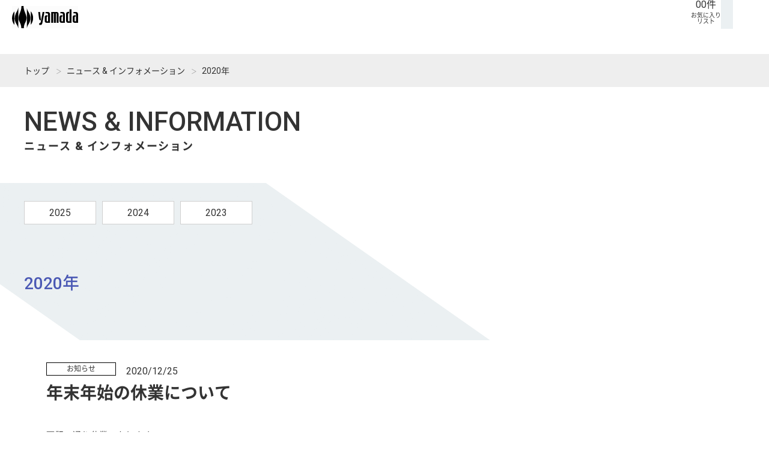

--- FILE ---
content_type: text/html; charset=UTF-8
request_url: https://www.yamada-shomei.co.jp/news-information/date/2020/
body_size: 9946
content:
<!DOCTYPE html>
<html  class="lower"  lang="ja">
  <head prefix="og: http://ogp.me/ns# fb: http://ogp.me/ns/fb# article: http://ogp.me/ns/article#">
		<meta charset="UTF-8">
					<meta name="viewport" content="width=1300">
				<meta name="format-detection" content="telephone=no">
		<meta http-equiv="X-UA-Compatible" content="IE=edge">
		<meta name="msapplication-square70x70logo" content="https://www.yamada-shomei.co.jp/cms/wp-content/themes/yamada-shomei/assets/img/common/small.jpg">
		<meta name="msapplication-square150x150logo" content="https://www.yamada-shomei.co.jp/cms/wp-content/themes/yamada-shomei/assets/img/common/medium.jpg">
		<meta name="msapplication-wide310x150logo" content="https://www.yamada-shomei.co.jp/cms/wp-content/themes/yamada-shomei/assets/img/common/wide.jpg">
		<meta name="msapplication-square310x310logo" content="https://www.yamada-shomei.co.jp/cms/wp-content/themes/yamada-shomei/assets/img/common/large.jpg">
		<meta name="msapplication-TileColor" content="#fff">
		<link rel="icon" type="image/x-icon" href="https://www.yamada-shomei.co.jp/cms/wp-content/themes/yamada-shomei/assets/img/common/favicon.ico">
		<link rel="apple-touch-icon" sizes="180x180" href="https://www.yamada-shomei.co.jp/cms/wp-content/themes/yamada-shomei/assets/img/common/apple-touch-icon-180x180.png">
		<title>2020 | YAMADA CMS</title>

		<!-- All in One SEO 4.1.6.2 -->
		<meta name="robots" content="noindex, max-snippet:-1, max-image-preview:large, max-video-preview:-1" />
		<link rel="canonical" href="https://www.yamada-shomei.co.jp/news-information/date/2020/" />
		<script type="application/ld+json" class="aioseo-schema">
			{"@context":"https:\/\/schema.org","@graph":[{"@type":"WebSite","@id":"https:\/\/www.yamada-shomei.co.jp\/#website","url":"https:\/\/www.yamada-shomei.co.jp\/","name":"YAMADA CMS","inLanguage":"ja","publisher":{"@id":"https:\/\/www.yamada-shomei.co.jp\/#organization"}},{"@type":"Organization","@id":"https:\/\/www.yamada-shomei.co.jp\/#organization","name":"YAMADA CMS","url":"https:\/\/www.yamada-shomei.co.jp\/"},{"@type":"BreadcrumbList","@id":"https:\/\/www.yamada-shomei.co.jp\/news-information\/date\/2020\/#breadcrumblist","itemListElement":[{"@type":"ListItem","@id":"https:\/\/www.yamada-shomei.co.jp\/#listItem","position":1,"item":{"@type":"WebPage","@id":"https:\/\/www.yamada-shomei.co.jp\/","name":"\u30db\u30fc\u30e0","description":"\u7167\u660e\u5668\u5177\u5c02\u9580\u30e1\u30fc\u30ab\u30fc\u3002\u7167\u660e\u5668\u5177\u306e\u4f01\u753b\u30fb\u8a2d\u8a08\u30fb\u88fd\u9020\u30fb\u8ca9\u58f2\u3092\u884c\u3063\u3066\u3044\u307e\u3059\u3002LED\u7167\u660e\u306b\u306f10\u5e74\u4ee5\u4e0a\u643a\u308f\u3063\u3066\u3044\u307e\u3059\u3002\u30bf\u30b9\u30af\uff06\u30a2\u30f3\u30d3\u30a8\u30f3\u30c8\u7167\u660e\u3092\u63d0\u6848\u3057\u30d7\u30ed\u30e2\u30fc\u30b7\u30e7\u30f3\u4e2d\u3002","url":"https:\/\/www.yamada-shomei.co.jp\/"},"nextItem":"https:\/\/www.yamada-shomei.co.jp\/news-information\/date\/2020\/#listItem"},{"@type":"ListItem","@id":"https:\/\/www.yamada-shomei.co.jp\/news-information\/date\/2020\/#listItem","position":2,"item":{"@type":"WebPage","@id":"https:\/\/www.yamada-shomei.co.jp\/news-information\/date\/2020\/","name":"2020","url":"https:\/\/www.yamada-shomei.co.jp\/news-information\/date\/2020\/"},"previousItem":"https:\/\/www.yamada-shomei.co.jp\/#listItem"}]},{"@type":"CollectionPage","@id":"https:\/\/www.yamada-shomei.co.jp\/news-information\/date\/2020\/#collectionpage","url":"https:\/\/www.yamada-shomei.co.jp\/news-information\/date\/2020\/","name":"2020 | YAMADA CMS","inLanguage":"ja","isPartOf":{"@id":"https:\/\/www.yamada-shomei.co.jp\/#website"},"breadcrumb":{"@id":"https:\/\/www.yamada-shomei.co.jp\/news-information\/date\/2020\/#breadcrumblist"}}]}
		</script>
		<script type="text/javascript" >
			window.ga=window.ga||function(){(ga.q=ga.q||[]).push(arguments)};ga.l=+new Date;
			ga('create', "UA-42987252-1", 'auto');
			ga('send', 'pageview');
		</script>
		<script async src="https://www.google-analytics.com/analytics.js"></script>
		<!-- All in One SEO -->

<style id='global-styles-inline-css' type='text/css'>
body{--wp--preset--color--black: #000000;--wp--preset--color--cyan-bluish-gray: #abb8c3;--wp--preset--color--white: #ffffff;--wp--preset--color--pale-pink: #f78da7;--wp--preset--color--vivid-red: #cf2e2e;--wp--preset--color--luminous-vivid-orange: #ff6900;--wp--preset--color--luminous-vivid-amber: #fcb900;--wp--preset--color--light-green-cyan: #7bdcb5;--wp--preset--color--vivid-green-cyan: #00d084;--wp--preset--color--pale-cyan-blue: #8ed1fc;--wp--preset--color--vivid-cyan-blue: #0693e3;--wp--preset--color--vivid-purple: #9b51e0;--wp--preset--gradient--vivid-cyan-blue-to-vivid-purple: linear-gradient(135deg,rgba(6,147,227,1) 0%,rgb(155,81,224) 100%);--wp--preset--gradient--light-green-cyan-to-vivid-green-cyan: linear-gradient(135deg,rgb(122,220,180) 0%,rgb(0,208,130) 100%);--wp--preset--gradient--luminous-vivid-amber-to-luminous-vivid-orange: linear-gradient(135deg,rgba(252,185,0,1) 0%,rgba(255,105,0,1) 100%);--wp--preset--gradient--luminous-vivid-orange-to-vivid-red: linear-gradient(135deg,rgba(255,105,0,1) 0%,rgb(207,46,46) 100%);--wp--preset--gradient--very-light-gray-to-cyan-bluish-gray: linear-gradient(135deg,rgb(238,238,238) 0%,rgb(169,184,195) 100%);--wp--preset--gradient--cool-to-warm-spectrum: linear-gradient(135deg,rgb(74,234,220) 0%,rgb(151,120,209) 20%,rgb(207,42,186) 40%,rgb(238,44,130) 60%,rgb(251,105,98) 80%,rgb(254,248,76) 100%);--wp--preset--gradient--blush-light-purple: linear-gradient(135deg,rgb(255,206,236) 0%,rgb(152,150,240) 100%);--wp--preset--gradient--blush-bordeaux: linear-gradient(135deg,rgb(254,205,165) 0%,rgb(254,45,45) 50%,rgb(107,0,62) 100%);--wp--preset--gradient--luminous-dusk: linear-gradient(135deg,rgb(255,203,112) 0%,rgb(199,81,192) 50%,rgb(65,88,208) 100%);--wp--preset--gradient--pale-ocean: linear-gradient(135deg,rgb(255,245,203) 0%,rgb(182,227,212) 50%,rgb(51,167,181) 100%);--wp--preset--gradient--electric-grass: linear-gradient(135deg,rgb(202,248,128) 0%,rgb(113,206,126) 100%);--wp--preset--gradient--midnight: linear-gradient(135deg,rgb(2,3,129) 0%,rgb(40,116,252) 100%);--wp--preset--duotone--dark-grayscale: url('#wp-duotone-dark-grayscale');--wp--preset--duotone--grayscale: url('#wp-duotone-grayscale');--wp--preset--duotone--purple-yellow: url('#wp-duotone-purple-yellow');--wp--preset--duotone--blue-red: url('#wp-duotone-blue-red');--wp--preset--duotone--midnight: url('#wp-duotone-midnight');--wp--preset--duotone--magenta-yellow: url('#wp-duotone-magenta-yellow');--wp--preset--duotone--purple-green: url('#wp-duotone-purple-green');--wp--preset--duotone--blue-orange: url('#wp-duotone-blue-orange');--wp--preset--font-size--small: 13px;--wp--preset--font-size--medium: 20px;--wp--preset--font-size--large: 36px;--wp--preset--font-size--x-large: 42px;}.has-black-color{color: var(--wp--preset--color--black) !important;}.has-cyan-bluish-gray-color{color: var(--wp--preset--color--cyan-bluish-gray) !important;}.has-white-color{color: var(--wp--preset--color--white) !important;}.has-pale-pink-color{color: var(--wp--preset--color--pale-pink) !important;}.has-vivid-red-color{color: var(--wp--preset--color--vivid-red) !important;}.has-luminous-vivid-orange-color{color: var(--wp--preset--color--luminous-vivid-orange) !important;}.has-luminous-vivid-amber-color{color: var(--wp--preset--color--luminous-vivid-amber) !important;}.has-light-green-cyan-color{color: var(--wp--preset--color--light-green-cyan) !important;}.has-vivid-green-cyan-color{color: var(--wp--preset--color--vivid-green-cyan) !important;}.has-pale-cyan-blue-color{color: var(--wp--preset--color--pale-cyan-blue) !important;}.has-vivid-cyan-blue-color{color: var(--wp--preset--color--vivid-cyan-blue) !important;}.has-vivid-purple-color{color: var(--wp--preset--color--vivid-purple) !important;}.has-black-background-color{background-color: var(--wp--preset--color--black) !important;}.has-cyan-bluish-gray-background-color{background-color: var(--wp--preset--color--cyan-bluish-gray) !important;}.has-white-background-color{background-color: var(--wp--preset--color--white) !important;}.has-pale-pink-background-color{background-color: var(--wp--preset--color--pale-pink) !important;}.has-vivid-red-background-color{background-color: var(--wp--preset--color--vivid-red) !important;}.has-luminous-vivid-orange-background-color{background-color: var(--wp--preset--color--luminous-vivid-orange) !important;}.has-luminous-vivid-amber-background-color{background-color: var(--wp--preset--color--luminous-vivid-amber) !important;}.has-light-green-cyan-background-color{background-color: var(--wp--preset--color--light-green-cyan) !important;}.has-vivid-green-cyan-background-color{background-color: var(--wp--preset--color--vivid-green-cyan) !important;}.has-pale-cyan-blue-background-color{background-color: var(--wp--preset--color--pale-cyan-blue) !important;}.has-vivid-cyan-blue-background-color{background-color: var(--wp--preset--color--vivid-cyan-blue) !important;}.has-vivid-purple-background-color{background-color: var(--wp--preset--color--vivid-purple) !important;}.has-black-border-color{border-color: var(--wp--preset--color--black) !important;}.has-cyan-bluish-gray-border-color{border-color: var(--wp--preset--color--cyan-bluish-gray) !important;}.has-white-border-color{border-color: var(--wp--preset--color--white) !important;}.has-pale-pink-border-color{border-color: var(--wp--preset--color--pale-pink) !important;}.has-vivid-red-border-color{border-color: var(--wp--preset--color--vivid-red) !important;}.has-luminous-vivid-orange-border-color{border-color: var(--wp--preset--color--luminous-vivid-orange) !important;}.has-luminous-vivid-amber-border-color{border-color: var(--wp--preset--color--luminous-vivid-amber) !important;}.has-light-green-cyan-border-color{border-color: var(--wp--preset--color--light-green-cyan) !important;}.has-vivid-green-cyan-border-color{border-color: var(--wp--preset--color--vivid-green-cyan) !important;}.has-pale-cyan-blue-border-color{border-color: var(--wp--preset--color--pale-cyan-blue) !important;}.has-vivid-cyan-blue-border-color{border-color: var(--wp--preset--color--vivid-cyan-blue) !important;}.has-vivid-purple-border-color{border-color: var(--wp--preset--color--vivid-purple) !important;}.has-vivid-cyan-blue-to-vivid-purple-gradient-background{background: var(--wp--preset--gradient--vivid-cyan-blue-to-vivid-purple) !important;}.has-light-green-cyan-to-vivid-green-cyan-gradient-background{background: var(--wp--preset--gradient--light-green-cyan-to-vivid-green-cyan) !important;}.has-luminous-vivid-amber-to-luminous-vivid-orange-gradient-background{background: var(--wp--preset--gradient--luminous-vivid-amber-to-luminous-vivid-orange) !important;}.has-luminous-vivid-orange-to-vivid-red-gradient-background{background: var(--wp--preset--gradient--luminous-vivid-orange-to-vivid-red) !important;}.has-very-light-gray-to-cyan-bluish-gray-gradient-background{background: var(--wp--preset--gradient--very-light-gray-to-cyan-bluish-gray) !important;}.has-cool-to-warm-spectrum-gradient-background{background: var(--wp--preset--gradient--cool-to-warm-spectrum) !important;}.has-blush-light-purple-gradient-background{background: var(--wp--preset--gradient--blush-light-purple) !important;}.has-blush-bordeaux-gradient-background{background: var(--wp--preset--gradient--blush-bordeaux) !important;}.has-luminous-dusk-gradient-background{background: var(--wp--preset--gradient--luminous-dusk) !important;}.has-pale-ocean-gradient-background{background: var(--wp--preset--gradient--pale-ocean) !important;}.has-electric-grass-gradient-background{background: var(--wp--preset--gradient--electric-grass) !important;}.has-midnight-gradient-background{background: var(--wp--preset--gradient--midnight) !important;}.has-small-font-size{font-size: var(--wp--preset--font-size--small) !important;}.has-medium-font-size{font-size: var(--wp--preset--font-size--medium) !important;}.has-large-font-size{font-size: var(--wp--preset--font-size--large) !important;}.has-x-large-font-size{font-size: var(--wp--preset--font-size--x-large) !important;}
</style>
<link rel='stylesheet' id='common-stylesheet-css'  href='https://www.yamada-shomei.co.jp/cms/wp-content/themes/yamada-shomei/assets/css/common.min.css?20190531&#038;ver=6.0.11' type='text/css' media='all' />
<link rel='stylesheet' id='cms-stylesheet-css'  href='https://www.yamada-shomei.co.jp/cms/wp-content/themes/yamada-shomei/assets/css/cms_style.css?20190604_2&#038;ver=6.0.11' type='text/css' media='all' />
<link rel='stylesheet' id='add-stylesheet-css'  href='https://www.yamada-shomei.co.jp/cms/wp-content/themes/yamada-shomei/assets/css/add.css?ver=6.0.11' type='text/css' media='all' />
	</head>
		<body id="news-information" class="archive date humburger" itemscope itemtype="http://schema.org/WebPage">
		<div class="wrapper" id="wrapper">
<div class="breadcrumbs breadcrumbs--a" itemscope itemtype="http://schema.org/BreadcrumbList" role="navigation" aria-label="現在位置">
	<ol class="breadcrumbs__list l-contents">
		<li class="breadcrumbs__item" itemprop="itemListElement" itemscope itemtype="http://schema.org/ListItem"><a href="https://www.yamada-shomei.co.jp" itemprop="item"><span itemprop="name">トップ</span></a>
			<meta itemprop="position" content="1">
		</li>
		<li class="breadcrumbs__item" itemprop="itemListElement" itemscope itemtype="http://schema.org/ListItem"><a href="https://www.yamada-shomei.co.jp/news-information/" itemprop="name">ニュース & インフォメーション</a>
			<meta itemprop="position" content="2">
		</li>
		<li class="breadcrumbs__item" itemprop="itemListElement" itemscope itemtype="http://schema.org/ListItem"><a itemprop="name" aria-current="page">2020年</a>
			<meta itemprop="position" content="3">
		</li>
	</ol>
</div>
	<header class="site-header site-header--b" id="js-site-header" role="banner" aria-hidden="false" itemscope itemtype="https://schema.org/WPHeader">
		<div class="site-header__inner">
			<a class="site-header__logo anim-fadein anim-fadein--2" href="https://www.yamada-shomei.co.jp">
				<h1><img class="site-header__logo-img desvg" src="https://www.yamada-shomei.co.jp/cms/wp-content/themes/yamada-shomei/assets/img/common/logo_site_01.svg" alt="山田照明株式会社"></h1>
			</a>
			<nav class="site-header__gnav gnav anim-fadein anim-fadein--3 gnav--b" id="js-gnav">
				<ul class="gnav__list">
					<li class="gnav__item" aria-current=""><a class="gnav__a link link--b link--color" href="https://www.yamada-shomei.co.jp/products/products_category/exterior/">製品紹介・検索</a> </li>
					<li class="gnav__item" aria-current=""><a class="gnav__a link link--b link--color" href="https://www.yamada-shomei.co.jp/catalog/">カタログ</a> </li>
					<li class="gnav__item" aria-current=""><a class="gnav__a link link--b link--color" href="https://www.yamada-shomei.co.jp/works/">納入事例</a> </li>
					<li class="gnav__item" aria-current=""><a class="gnav__a link link--b link--color" href="https://www.yamada-shomei.co.jp/support/">サポート</a> </li>
					<li class="gnav__item" aria-current=""><a class="gnav__a link link--b link--color" href="https://www.yamada-shomei.co.jp/showroom/">ショールーム</a> </li>
					<li class="gnav__item" aria-current=""><a class="gnav__a link link--b link--color" href="https://www.yamada-shomei.co.jp/company/">企業情報</a> </li>
					<li class="gnav__item" aria-current=""><a class="gnav__a link link--b link--color" href="https://www.yamada-shomei.co.jp/recruit/">リクルート</a> </li>
					<li class="gnav__item" aria-current=""><a class="gnav__a link link--b link--color" href="https://www.yamada-shomei.co.jp/inquiry/">お問い合わせ</a> </li>
				</ul>
			</nav>
						<div class="site-header__favorite-list">
				<a class="js-favorite-list" href="/favorite-list/">
					<p class="site-header__favorite-list-count"><span class="js-favorite-count is-count">〇〇</span><span class="is-small">件</span></p>
					<p class="site-header__favorite-list-txt">お気に入りリスト</p>
				</a>
			</div>
						<div class="site-header__site-search">
				<form class="site-search site-search--h" role="search" method="post" action="/search/search_list.php"> <input type="hidden" name="mode" value="3">
					<label class="site-search__checkbox">
                      <input class="checkbox" type="checkbox" name="search_option1" value="1"><span class="checkbox-text">生産・販売終了も表示</span>
                    </label>
					<label class="site-search__search">
						<span class="headline">製品検索</span>
						<span class="field-wrap">
													<input class="field" type="search" placeholder="型番を入力して検索" value="" name="search_words" title="型番を入力して検索"><img class="ico-search ico-search--dark ico desvg" src="https://www.yamada-shomei.co.jp/cms/wp-content/themes/yamada-shomei/assets/img/common/ico_search_01.svg" alt="">
													<input class="submit" type="submit" value="">
						</span>
					</label>
				</form>
			</div>
			<ul class="site-header__lang-nav lang-nav anim-fadein--3" role="tablist">
				<li class="lang-nav__item" role="tab" aria-selected="true"><a class="lang-nav__a link link--b link--color" href="https://www.yamada-shomei.co.jp">JP</a></li>
				<li class="lang-nav__item" role="tab"><a class="lang-nav__a link link--b link--color" href="https://www.yamada-shomei.co.jp/english/">EN</a></li>
			</ul>
		</div>
  </header>
  <div class="header-sp">
	<div class="header-sp__inner">
		<div class="header-sp__logo">
			<a href="https://www.yamada-shomei.co.jp">
				<img class="header-sp__logo-img" src="https://www.yamada-shomei.co.jp/cms/wp-content/themes/yamada-shomei/assets/img/common/logo_site_01.svg" alt="山田照明株式会社">
			</a>
		</div>
		<div class="header-sp__favorite-list">
			<a class="js-favorite-list" href="/favorite-list/">
				<p class="header-sp__favorite-list-count"><span class="js-favorite-count is-count">〇〇</span><span class="is-small">件</span></p>
				<p class="header-sp__favorite-list-txt">お気に入り<br>リスト</p>
			</a>
		</div>
		<div class="header-sp__search">
			<a href="/search/">
				<img class="ico-search--dark ico" src="https://www.yamada-shomei.co.jp/cms/wp-content/themes/yamada-shomei/assets/img/common/ico_search_01.svg" alt="">
			</a>
		</div>
	</div>
</div>
<div class="hero-unit__wrap l-contents l-section">
	<div class="hero-unit hero-unit--lower" id="hero-unit"><span class="anim-b anim-b--before anim-b--headline-a2"></span>
		<h2 class="headline headline-a headline-a--lower anim-a anim-a--first"><span class="headline-a__main headlineNews">NEWS & INFORMATION</span><span class="headline-a__sub">ニュース & インフォメーション</span></h2>
	</div>
</div>

<main class="main newsArchive" id="main" role="main" itemprop="mainContentOfPage" itemscope itemtype="https://schema.org/WebPageElement">
	<nav class=" l-contents anim-a anim-a--first">
		<ul class="yearLink">
				<li><a href='https://www.yamada-shomei.co.jp/news-information/date/2025/'>2025</a></li>
	<li><a href='https://www.yamada-shomei.co.jp/news-information/date/2024/'>2024</a></li>
	<li><a href='https://www.yamada-shomei.co.jp/news-information/date/2023/'>2023</a></li>
		</ul>
	</nav>

	<section class="mediaList l-contents">
		<h2 class="headline headline-d anim-a anim-a--first">2020年</h2>
				<div class="newsListRow">
											<article class="newsBox anim-a anim-a--first">
					<span class="u-anchor" id="post_2163"></span>
					<header class="newsHeader">
																		<p class="cat">お知らせ</p>
												<time datetime="2020-12-25">2020/12/25</time>
						<h2>年末年始の休業について</h2>
					</header>
															<div class="singleEdit">
						<p>下記の通り休業いたします。</p>
<table>
<tbody>
<tr>
<td width="230">本社・支社・営業所</td>
<td width="360">
2020年12月26日（土）～2021年1月4日（月）
</td>
</tr>
</tbody>
</table>
<p>ご利用のお客様にはご不便をおかけいたしますが、何卒ご理解いただきますようお願い申し上げます。<br />
また、お問い合せ・メール等のサービスも同期間（12月26日～1月4日）お休みさせていただきます。<br />
年末最終業務は、令和2年12月25日（土）午後6時まで。 年始平常業務は、令和3年1月5日（火）午前9時からとなります。</p>
					</div>
									</article>
											<article class="newsBox anim-a newsBoxOther">
					<span class="u-anchor" id="post_2160"></span>
					<header class="newsHeader">
																		<p class="cat">サイト更新</p>
												<time datetime="2020-12-23">2020/12/23</time>
						<h2>サイト更新、事例紹介を２７件追加致しました。</h2>
					</header>
															<a href="https://www.yamada-shomei.co.jp/works/#/" class="linkBox" target="_blank"><span class="moreLink">READ MORE</span></a>
									</article>
											<article class="newsBox anim-a">
					<span class="u-anchor" id="post_2157"></span>
					<header class="newsHeader">
																		<p class="cat">お知らせ</p>
												<time datetime="2020-12-23">2020/12/23</time>
						<h2>「Zライトカタログ2020-2021」発刊のお知らせ</h2>
					</header>
															<div class="singleEdit">
						<p><img class="alignright" src="https://www.yamada-shomei.co.jp/img/news/2020-2021z.png" /><br />
「Zライトカタログ2020-2021」（A4版26ページ）を発刊いたしました。</p>
<p>本カタログには人気の Z-10 シリーズに人の肌色が劇的に改善したLEDの色を採用し、スマートフォンを立てることが出来るスリット付ベースタイプが登場しました。<br />
動画を見ながらのリモートワークに活用できます。<br />
この他可動範囲は広がったアームと演色性の高いLEDを採用したZ-S5000Nシリーズをに加え。拡大レンズ付きのZ-37RLはアームとLEDの他にレンズの見やすさが改善致しました。<br />
この他、小型卓上シリーズのZ-G4000は充電用のＵＳＢポートが追加致しました。</p>
<p>伝統を継承し、さらに使いやすさを追求するZ ライトにさらなるご支持を賜りますようお願い申し上げます。</p>
<p><a href="https://yamada-shomei.meclib.jp/Zlight2020_21/book/#target/page_no=1" target="_blank" rel="noopener noreferrer">WEBカタログ</a></p>
					</div>
									</article>
											<article class="newsBox anim-a">
					<span class="u-anchor" id="post_1897"></span>
					<header class="newsHeader">
																		<p class="cat">お知らせ</p>
												<time datetime="2020-11-24">2020/11/24</time>
						<h2>「General Lighting 2021-2022」発刊のお知らせ</h2>
					</header>
															<div class="singleEdit">
						<div class="alignright" style="width: 350px;"><img loading="lazy" width="638" height="867" src="https://www.yamada-shomei.co.jp/cms/wp-content/uploads/2020/11/20375ced40379f1e8ea26f8e6c287f04.png" alt="" class="alignnone size-full wp-image-1899" style="height: auto;" srcset="https://www.yamada-shomei.co.jp/cms/wp-content/uploads/2020/11/20375ced40379f1e8ea26f8e6c287f04.png 638w, https://www.yamada-shomei.co.jp/cms/wp-content/uploads/2020/11/20375ced40379f1e8ea26f8e6c287f04-221x300.png 221w" sizes="(max-width: 638px) 100vw, 638px" /></div>
<p>山田照明株式会社（東京都千代田区、代表取締役社長：山田光夫）は照明器具の全ラインナップを紹介するカタログ「General Lighting 2021-2022」（A4 版 400 ページ）を発刊いたします。</p>
<p>本カタログでは、新商品163 点を加え、全1,813 点をラインアップしております。<br />
「With コロナ時代に合わせたタスクライトのご提案」をZ ライトを用いてご紹介。<br />
テレワークをはじめとする快適なワークプレイスを推奨しています。<br />
「光は、言葉である。」を念頭に“コンパクト、フラット、グレアレス” を追求した光学設計に特化したテクニカルライト、Ｚライト、デザインライト、エクステリアライトの建築化照明、色の再現性に優れた高演色LED ならではの光源特性を活かした商品を幅広く掲載しております。<br />
また、ホテル、オフィス、複合施設、景観施設等の高度な照明計画の具体例として27 プロジェクトをご紹介しています。</p>
<p>ご高覧いただき、山田照明の製品により高い関心をお持ちいただけましたら幸いでございます。<br />
山田照明は、今後も省電力・長寿命のLED 照明で、クォリティの高いオリジナル照明のご提案を進めてまいります。<br />
何卒ご指導ご鞭撻を賜りますようお願い申し上げます。</p>
<p><a href="https://www.yamada-shomei.co.jp/cms/wp-content/uploads/2020/11/news20201124.pdf" target="_blank" rel="noopener noreferrer">ニュースリリース（PDF）</a><br />
<a href="https://yamada-shomei.meclib.jp/YamadaGeneral21/book/index.html#target/page_no=1" target="_blank" rel="noopener noreferrer">WEBカタログ</a></p>
					</div>
									</article>
											<article class="newsBox anim-a">
					<span class="u-anchor" id="post_1881"></span>
					<header class="newsHeader">
																		<p class="cat">メディア掲載</p>
												<time datetime="2020-07-02">2020/07/02</time>
						<h2>「マイナビおすすめナビ」に当社取付簡易型ライティングダクト（TG-367）が紹介されました。</h2>
					</header>
															<div class="singleEdit">
						<div class="singleEdit">
<p>各ジャンルの商品にくわしいエキスパートに取材し、商品の選び方と関連情報をお届けするWEBメディア「マイナビおすすめナビ」のダクトレールおすすめ11選<br />
に当社取付簡易型ライティングダクト（TG-367）が紹介されました。</p>
<p><a href="https://osusume.mynavi.jp/articles/4575/" target="_blank" rel="noopener noreferrer">「マイナビおすすめナビ」ダクトレールおすすめ11選</a></p>
</div>
					</div>
									</article>
											<article class="newsBox anim-a">
					<span class="u-anchor" id="post_1873"></span>
					<header class="newsHeader">
																		<p class="cat">お知らせ</p>
												<time datetime="2020-06-11">2020/06/11</time>
						<h2>YAMADA Graphic Book 『Vivid vol.3』発刊のお知らせ</h2>
					</header>
															<div class="singleEdit">
						<div class="singleEdit">
<div class="alignright" style="width:350px">
		<img loading="lazy" src="https://www.yamada-shomei.co.jp/img/news/Vivid3_H1.jpg" alt="vivid3_01" style="border:1px solid; margin-right:10px;" width="170" height="245"><img loading="lazy" src="https://www.yamada-shomei.co.jp/img/news/Vivid3_H2.jpg" alt="vivid3_02" style="border:1px solid;" width="170" height="245">
	</div>
<p>山田照明の商品の魅力をじっくりお伝えするグラフィック・ブック 第3弾『Vivid vol.3』を6月より配布いたします。</p>
<p>『Vivid vol.3』は「Visual Book」をテーマにSNS のようなシンプルなイメージ主体の内容としました。<br />
		当社の関わった建築案件や日々進化する当社の最新器具を通じ、私達が日々のさりげない情景や生活の中で記憶に残るモノを提供していることをお伝えする内容となっており、冊子の表裏ページがそれぞれ案件と器具の開始ページとなる工夫も施しています。<br />
		ぜひご高覧いただき、山田照明の製品により高いご関心をいただけましたら幸いでございます。</p>
<p><a href="https://www.yamada-shomei.co.jp/img/news/pdf/Vivid3_release_200611.pdf" target="_blank" rel="noopener noreferrer">ニュースリリース（PDF）</a></p>
</div>
					</div>
									</article>
											<article class="newsBox anim-a newsBoxOther">
					<span class="u-anchor" id="post_1870"></span>
					<header class="newsHeader">
																		<p class="cat">お知らせ</p>
												<time datetime="2020-06-04">2020/06/04</time>
						<h2>『緊急事態宣言』全面解除後の弊社営業体制について</h2>
					</header>
															<a href="https://www.yamada-shomei.co.jp/cms/wp-content/uploads/2020/06/news20200604.pdf" class="linkBox" target="_blank"><span class="moreLink">READ MORE</span></a>
									</article>
											<article class="newsBox anim-a newsBoxOther">
					<span class="u-anchor" id="post_1867"></span>
					<header class="newsHeader">
																		<p class="cat">お知らせ</p>
												<time datetime="2020-05-15">2020/05/15</time>
						<h2>特定警戒都府県における緊急事態宣言の一部解除に伴う弊社勤務体制の変更について</h2>
					</header>
															<a href="https://www.yamada-shomei.co.jp/cms/wp-content/uploads/2020/05/news20200515.pdf" class="linkBox" target="_blank"><span class="moreLink">READ MORE</span></a>
									</article>
											<article class="newsBox anim-a newsBoxOther">
					<span class="u-anchor" id="post_1863"></span>
					<header class="newsHeader">
																		<p class="cat">お知らせ</p>
												<time datetime="2020-05-08">2020/05/08</time>
						<h2>新型コロナウイルス感染拡大防止に向けた弊社勤務体制の延長について</h2>
					</header>
															<a href="https://www.yamada-shomei.co.jp/cms/wp-content/uploads/2020/05/news20200508.pdf" class="linkBox" target="_blank"><span class="moreLink">READ MORE</span></a>
									</article>
											<article class="newsBox anim-a newsBoxOther">
					<span class="u-anchor" id="post_1859"></span>
					<header class="newsHeader">
																		<p class="cat">お知らせ</p>
												<time datetime="2020-04-08">2020/04/08</time>
						<h2>新型コロナウィルス感染防止に向けたスペースYMDの閉鎖と弊社勤務体制について</h2>
					</header>
															<a href="https://www.yamada-shomei.co.jp/cms/wp-content/uploads/2020/04/news20200408.pdf" class="linkBox" target="_blank"><span class="moreLink">READ MORE</span></a>
									</article>
											<article class="newsBox anim-a">
					<span class="u-anchor" id="post_1853"></span>
					<header class="newsHeader">
																		<p class="cat">お知らせ</p>
												<time datetime="2020-01-28">2020/01/28</time>
						<h2>ゼットライトZ-W3000 発売延期のお知らせ</h2>
					</header>
															<div class="singleEdit">
						<p>Z-LIGHTカタログ2019-2020にて2020年2月発売予定と掲載しておりましたZ-W3000につきまして、諸般の事情により発売を2020年5月に延期いたします。 発売をお待ちいただいておりますお客様には大変ご迷惑をおかけいたしますことを深くお詫び申し上げます。 延期時期に向けて全力で発売準備を進めておりますので何卒ご理解の上、いましばらくお待ちいただきますようお願い申し上げます。</p>
<table>
<col width="300">
<col width="180">
<col width="180">
<tr>
<th width="230">商品名</th>
<th width="180">当初発売予定日</th>
<th width="180">変更後発売日</th>
</tr>
<tr>
<td>Z-W3000W ホワイト</td>
<td rowspan="3">2020年 2月</td>
<td rowspan="3">2020年 5月</td>
</tr>
<tr>
<td>Z-W3000B ブラック</td>
</tr>
</table>
<p><img src="https://www.yamada-shomei.co.jp/img/news/Z-W3000_color_02.jpg"><br />
&#x25b6;Z-W3000W<br />
<img src="https://www.yamada-shomei.co.jp/img/news/Z-W3000_color_01.jpg"><br />
&#x25b6;Z-W3000B
</div>
					</div>
									</article>
					</div>
			</section>
</main>
      <div class="sp-menu">
              <button class="toggler anim-fadein anim-fadein--3 toggler--bg" id="js-toggler" role="tab" aria-label="メニュー" aria-expanded="false" aria-controls="header"><span class="toggler__icon"><span></span><span></span><span></span></span><span class="toggler__text">MENU</span></button>
            </div>
      <footer class="footer" id="footer" role="contentinfo" itemscope itemtype="https://schema.org/WPFooter">
	<div class="footer__links-wrap l-contents">
		<div class="footer__links ft-links">
			<ul class="ft-links__list">
				<li class="ft-links__item"><a class="ft-links__a link link--b" href="https://www.yamada-shomei.co.jp/products/products_category/exterior/">製品紹介・検索</a>
				<ul class="ft-links__list--lower">
								
									<li class="ft-links__item"><a class="ft-links__a link link--b" href="/products/products_category/exterior/" >エクステリア</a></li>
									<li class="ft-links__item"><a class="ft-links__a link link--b" href="/products/products_category/technical/" >テクニカル</a></li>
									<li class="ft-links__item"><a class="ft-links__a link link--b" href="/products/products_category/hospital/" >ヘルス＆ウェルネス</a></li>
									<li class="ft-links__item"><a class="ft-links__a link link--b" href="/products/products_category/design/" >デザイン</a></li>
									<li class="ft-links__item"><a class="ft-links__a link link--b" href="/products/products_category/zlight/" >Zライト</a></li>
								<li class="ft-links__item"><a class="ft-links__a link link--b" href="https://www.yamada-shomei.co.jp/search/">品番検索</a></li>
				<li class="ft-links__item"><a class="ft-links__a link link--b" href="/img/top/pdf/choukouki_tekigou.pdf" target="_blank"><img class="ico ico-search02" src="/assets/img/common/ico_choukouki_01.svg" alt="">調光器適合一覧表</a></li>
			</ul>
			</li>
		</ul>
		<ul class="ft-links__list">
			<li class="ft-links__item"><a class="ft-links__a link link--b" href="https://www.yamada-shomei.co.jp/catalog/">カタログ</a></li>
			<li class="ft-links__item"><a class="ft-links__a link link--b" href="https://www.yamada-shomei.co.jp/works/">納入事例</a></li>
			<li class="ft-links__item"><a class="ft-links__a link link--b" href="https://www.yamada-shomei.co.jp/media/">メディア掲載</a></li>
			<li class="ft-links__item"><a class="ft-links__a link link--b" href="https://www.yamada-shomei.co.jp/support/">サポート</a></li>
		</ul>
		<ul class="ft-links__list">
			<li class="ft-links__item"><a class="ft-links__a link link--b u-onlypc" href="https://www.yamada-shomei.co.jp/company/">企業情報</a><span class="ft-links__a u-onlysp">企業情報<span class="arrow-b arrow-b--down arrow"></span></span>
			<ul class="ft-links__list--lower js-acc-panel">
				<li class="ft-links__item u-onlysp"><a class="ft-links__a link link--b" href="https://www.yamada-shomei.co.jp/company/">トップ</a></li>
				<li class="ft-links__item"><a class="ft-links__a link link--b" href="https://www.yamada-shomei.co.jp/company/profile/">会社概要</a></li>
				<li class="ft-links__item"><a class="ft-links__a link link--b" href="https://www.yamada-shomei.co.jp/company/office/">本社・事業所</a></li>
				<li class="ft-links__item"><a class="ft-links__a link link--b" href="https://www.yamada-shomei.co.jp/company/vision/">企業理念</a></li>
				<li class="ft-links__item"><a class="ft-links__a link link--b" href="https://www.yamada-shomei.co.jp/company/policy/">品質・環境方針</a></li>
				<!-- <li class="ft-links__item"><a class="ft-links__a link link--b" href="https://www.yamada-shomei.co.jp/company/zisedai/">次世代育成支援対策</a></li> -->
			</ul>
			</li>
		</ul>
		<ul class="ft-links__list">
			<li class="ft-links__item"><a class="ft-links__a link link--b" href="https://www.yamada-shomei.co.jp/news-information/">ニュース＆インフォメーション</a></li>
			<li class="ft-links__item"><a class="ft-links__a link link--b u-onlypc" href="https://www.yamada-shomei.co.jp/recruit/">リクルート</a><span class="ft-links__a u-onlysp">リクルート<span class="arrow-b arrow-b--down arrow"></span></span>
			<ul class="ft-links__list--lower js-acc-panel">
				<li class="ft-links__item u-onlysp"><a class="ft-links__a link link--b" href="https://www.yamada-shomei.co.jp/recruit/">トップ</a></li>
				<li class="ft-links__item"><a class="ft-links__a link link--b" href="https://www.yamada-shomei.co.jp/recruit/newgrads/">新卒採用</a></li>
				<li class="ft-links__item"><a class="ft-links__a link link--b" href="https://www.yamada-shomei.co.jp/recruit/mid-career/">キャリア採用</a></li>
				<li class="ft-links__item"><a class="ft-links__a link link--b" href="https://www.yamada-shomei.co.jp/recruit/message/">先輩からのメッセージ</a></li>
			</ul>
			</li>
		</ul>
		<ul class="ft-links__list">
			<li class="ft-links__item"><a class="ft-links__a link link--b" href="https://www.yamada-shomei.co.jp/inquiry/">お問い合わせ</a></li>
			<li class="ft-links__item"><a class="ft-links__a link link--b" href="https://www.yamada-shomei.co.jp/privacypolicy/">プライバシーポリシー</a></li>
			<li class="ft-links__item"><a class="ft-links__a link link--b" href="https://www.yamada-shomei.co.jp/sitepolicy/">サイトのご利用について</a></li>
			<li class="ft-links__item"><a class="ft-links__a link link--b" href="https://www.yamada-shomei.co.jp/english/">English</a></li>
			<li class="ft-links__item u-onlypc">
				<ul class="footer__sns-list">
					<li class="footer__sns-item">
						<a href="https://www.instagram.com/yamada_shomei?utm_source=ig_web_button_share_sheet&igsh=ZDNlZDc0MzIxNw==" target="_blank">
							<img class="ico-instagram" src="https://www.yamada-shomei.co.jp/cms/wp-content/themes/yamada-shomei/assets/img/common/ico_sns_instagram.svg" alt="" width="40" height="40">
						</a>
					</li>
					<li class="footer__sns-item">
						<a href="https://www.youtube.com/@yamada-lighting" target="_blank">
							<img class="ico-youtube" src="https://www.yamada-shomei.co.jp/cms/wp-content/themes/yamada-shomei/assets/img/common/ico_sns_youtube.svg" alt="" width="40" height="40">
						</a>
					</li>
				</ul>
			</li>
		</ul>
		</div>
		<div class="footer__pagetop">
		<div class="pagetop__container"><a class="pagetop" id="js-pagetop" href="#wrapper">
			<div class="pagetop__inner"><span class="pagetop__text">このページの先頭へ</span><img class="pagetop__arrow arrow arrow-c arrow--white desvg" src="https://www.yamada-shomei.co.jp/cms/wp-content/themes/yamada-shomei/assets/img/common/arw_c.svg" alt=""></div></a></div>
		</div>
	</div>
	<div class="footer__bottom">
		<div class="footer__bottom-inner l-contents">
		<ul class="footer__sns-list u-onlysp">
			<li class="footer__sns-item">
			<a href="https://www.instagram.com/yamada_shomei?utm_source=ig_web_button_share_sheet&igsh=ZDNlZDc0MzIxNw==" target="_blank">
				<img class="ico-instagram" src="https://www.yamada-shomei.co.jp/cms/wp-content/themes/yamada-shomei/assets/img/common/ico_sns_instagram.svg" alt="" width="40" height="40">
			</a>
			</li>
			<li class="footer__sns-item">
			<a href="https://www.youtube.com/@yamada-lighting" target="_blank">
				<img class="ico-youtube" src="https://www.yamada-shomei.co.jp/cms/wp-content/themes/yamada-shomei/assets/img/common/ico_sns_youtube.svg" alt="" width="40" height="40">
			</a>
			</li>
		</ul>
		<div class="footer__logo"><a class="footer__logo-a" href="https://www.yamada-shomei.co.jp"><img class="" src="https://www.yamada-shomei.co.jp/cms/wp-content/themes/yamada-shomei/assets/img/common/logo_footer_01.svg"></a></div>
		<div class="footer__copyright">Copyright© YAMADA SHOMEI LIGHTING CO.,LTD. All Right Reserved.</div>
		</div>
	</div>
</footer>      <div class="overlay" id="js-overlay"><img class="overlay__loading" src="https://www.yamada-shomei.co.jp/cms/wp-content/themes/yamada-shomei/assets/img/common/loading.svg" alt=""></div>
		</div> 	<script type='text/javascript' src='https://www.yamada-shomei.co.jp/cms/wp-content/themes/yamada-shomei/assets/js/bundle.js?ver=6.0.11' id='common-js-js'></script>
<script type='text/javascript' src='https://www.yamada-shomei.co.jp/cms/wp-content/themes/yamada-shomei/assets/js/cms_scripts.js?ver=6.0.11' id='cms-js-js'></script>
<script type='text/javascript' src='https://www.yamada-shomei.co.jp/cms/wp-content/themes/yamada-shomei/assets/js/localstrage.js?ver=6.0.11' id='localstrage-js-js'></script>
	</body>
</html>


--- FILE ---
content_type: text/css
request_url: https://www.yamada-shomei.co.jp/cms/wp-content/themes/yamada-shomei/assets/css/common.min.css?20190531&ver=6.0.11
body_size: 15307
content:

@import url('https://fonts.googleapis.com/css2?family=Noto+Sans+JP:wght@100..900&display=swap');
@import url("https://fonts.googleapis.com/css?family=Roboto:400,500");@import url("https://fonts.googleapis.com/css?family=Fjalla+One");abbr,address,article,aside,audio,b,blockquote,body,canvas,caption,cite,code,dd,del,details,dfn,div,dl,dt,em,fieldset,figcaption,figure,footer,form,h1,h2,h3,h4,h5,h6,header,hgroup,html,i,iframe,img,ins,kbd,label,legend,li,mark,menu,nav,object,ol,p,pre,q,samp,section,small,span,strong,sub,summary,sup,table,tbody,td,tfoot,th,thead,time,tr,ul,var,video{margin:0;padding:0;border:0;outline:0;font-size:100%;vertical-align:baseline;background:transparent;list-style:none}h1,h2,h3,h4,h5,h6{font-weight:400}article,aside,details,figcaption,figure,footer,header,main,menu,nav,section{display:block}nav ul{list-style:none}blockquote,q{quotes:none}blockquote:after,blockquote:before,q:after,q:before{content:'';content:none}a{margin:0;padding:0;font-size:100%;vertical-align:baseline;text-decoration:none}a,button{background:transparent}button{border:0;font:inherit;cursor:pointer;outline:0}ins{text-decoration:none}ins,mark{background-color:#ff9;color:#000}mark{font-style:normal;font-weight:700}del{text-decoration:line-through}abbr[title],dfn[title]{border-bottom:1px dotted;cursor:help}table{border-collapse:collapse;border-spacing:0}hr{display:block;height:1px;border:0;border-top:1px solid #ccc;margin:1em 0;padding:0}input,select{vertical-align:middle}input[type=button],input[type=submit]{border-radius:0;-webkit-box-sizing:content-box;-webkit-appearance:button;-moz-appearance:button;appearance:button;border:0;box-sizing:border-box}input[type="button"]::-webkit-search-decoration,input[type="submit"]::-webkit-search-decoration{display:none}input[type="button"]::focus,input[type="submit"]::focus{outline-offset:-2px}input[type=search]{-webkit-appearance:none;box-sizing:border-box}input[type="search"]:focus{outline-offset:-2px}input[type="search"]::-webkit-search-decoration{display:none}::-webkit-search-cancel-button{-webkit-appearance:none}@font-face{font-family:NotoSansCJKjp;font-style:normal;font-weight:100;src:local("Noto Sans CJK Thin"),url("../fonts/NotoSansCJKjp-Thin.woff2") format("woff2"),url("../fonts/NotoSansCJKjp-Thin.woff") format("woff"),url("../fonts/NotoSansCJKjp-Thin.ttf") format("truetype"),url("../fonts/NotoSansCJKjp-Thin.eot") format("embedded-opentype");font-display:swap}@font-face{font-family:NotoSansCJKjp;font-style:normal;font-weight:300;src:local("Noto Sans CJK JP Light"),url("../fonts/NotoSansCJKjp-Light.woff2") format("woff2"),url("../fonts/NotoSansCJKjp-Light.woff") format("woff"),url("../fonts/NotoSansCJKjp-Light.ttf") format("truetype"),url("../fonts/NotoSansCJKjp-Light.eot") format("embedded-opentype");font-display:swap}@font-face{font-family:NotoSansCJKjp;font-style:normal;font-weight:350;src:local("Noto Sans CJK JP DemiLight"),url("../fonts/NotoSansCJKjp-DemiLight.woff2") format("woff2"),url("../fonts/NotoSansCJKjp-DemiLight.woff") format("woff"),url("../fonts/NotoSansCJKjp-DemiLight.ttf") format("truetype"),url("../fonts/NotoSansCJKjp-DemiLight.eot") format("embedded-opentype");font-display:swap}@font-face{font-family:NotoSansCJKjp;font-style:normal;font-weight:400;src:local("Noto Sans CJK JP Regular"),url("../fonts/NotoSansCJKjp-Regular.woff2") format("woff2"),url("../fonts/NotoSansCJKjp-Regular.woff") format("woff"),url("../fonts/NotoSansCJKjp-Regular.ttf") format("truetype"),url("../fonts/NotoSansCJKjp-Regular.eot") format("embedded-opentype");font-display:swap}@font-face{font-family:NotoSansCJKjp;font-style:normal;font-weight:500;src:local("Noto Sans CJK JP Medium"),url("../fonts/NotoSansCJKjp-Medium.woff2") format("woff2"),url("../fonts/NotoSansCJKjp-Medium.woff") format("woff"),url("../fonts/NotoSansCJKjp-Medium.ttf") format("truetype"),url("../fonts/NotoSansCJKjp-Medium.eot") format("embedded-opentype");font-display:swap}@font-face{font-family:NotoSansCJKjp;font-style:normal;font-weight:700;src:local("Noto Sans CJK JP Bold"),url("../fonts/NotoSansCJKjp-Bold.woff2") format("woff2"),url("../fonts/NotoSansCJKjp-Bold.woff") format("woff"),url("../fonts/NotoSansCJKjp-Bold.ttf") format("truetype"),url("../fonts/NotoSansCJKjp-Bold.eot") format("embedded-opentype");font-display:swap}*{box-sizing:border-box}html{font-size:62.5%;min-height:100%;overflow-x:hidden}body{color:#333;font-family:Roboto,NotoSansCJKjp,Helvetica Neue,Hiragino Sans,Hiragino Kaku Gothic ProN,游ゴシック Medium,meiryo,sans-serif;font-size:14px;line-height:1.75}.lower body{min-width:975pt;line-height:2}body.is-hero-scroll::-webkit-scrollbar{display:none}a{color:#333;transition:color .2s ease-out,box-shadow .2s ease-out}a path{transition:fill .2s ease-out}[role=tab]{cursor:pointer}img{background:hsla(0,0%,100%,.01);max-width:100%;transition:opacity .2s ease-out;vertical-align:bottom}html.lower{overflow:auto}.wrapper{overflow:hidden;position:relative}.top .wrapper,.topen .wrapper{background:#ebf0f2}.lower .wrapper{overflow-x:hidden}.lower .wrapper--b{background:#ebf0f2}.main{position:relative;z-index:1}.lower .main{z-index:2}.l-viewport{margin:0 auto;max-width:1778px;padding-left:1.12486%;padding-right:1.12486%}.l-contents{margin:0 auto;max-width:930pt;padding-left:20px;padding-right:20px}.lower .l-contents{width:930pt}.l-section{position:relative}.l-section:not(:last-child){margin-bottom:75pt}.l-section-2{padding:30px 37px 0}.l-section-2:not(:last-child){margin-bottom:60px}.l-section-2--nohd{padding-top:0}.l-section-2--bg__gray{background:#fbfbfb;padding-bottom:30px}.l-section-2--bg__white{background:#fff;padding-bottom:30px}.l-section-3:not(:last-child){margin-bottom:2.2em}.l-row{align-items:flex-start;display:flex}.l-row>*{flex:0 1 auto}.l-row>:not(:last-child){margin-right:2.91667%}.l-row>.l-row__img{flex:0 0 auto}.l-row--center{justify-content:center}.l-row--between{justify-content:space-between}.l-row--around{justify-content:space-around}.l-row--stretch{align-items:stretch}.l-row--align-center{align-items:center}.l-row--wrap{flex-wrap:wrap}.l-row--column{flex-direction:column}.l-row__col_flex1{flex:1}.l-block>:not(:last-child){margin-bottom:2.91667%}.l-grid{display:flex}.l-grid__cell:not(:last-child){margin-right:40px}.l-grid--col2 .l-grid__cell{width:calc((100% - 40px * 1)/2)}.l-grid--col3 .l-grid__cell{width:calc((100% - 40px * 2)/3)}.l-grid--col3 .l-grid__cell.l-span2{width:calc((((100% -(40px * 2))/3) * 2)+40px)}.l-grid--col4 .l-grid__cell{width:calc((100% - 40px * 3)/4)}.l-grid--col4 .l-grid__cell.l-span2{width:calc((((100% -(40px * 3))/4) * 2)+40px)}.l-grid--col4 .l-grid__cell.l-span3{width:calc((((100% -(40px * 3))/4) * 3)+80px)}.l-grid--col5 .l-grid__cell{width:calc((100% - 40px * 4)/5)}.l-grid--col5 .l-grid__cell.l-span2{width:calc((((100% -(40px * 4))/5) * 2)+40px)}.l-grid--col5 .l-grid__cell.l-span3{width:calc((((100% -(40px * 4))/5) * 3)+80px)}.l-grid--col5 .l-grid__cell.l-span4{width:calc((((100% -(40px * 4))/5) * 4)+120px)}.l-grid--col6 .l-grid__cell{width:calc((100% - 40px * 5)/6)}.l-grid--col6 .l-grid__cell.l-span2{width:calc((((100% -(40px * 5))/6) * 2)+40px)}.l-grid--col6 .l-grid__cell.l-span3{width:calc((((100% -(40px * 5))/6) * 3)+80px)}.l-grid--col6 .l-grid__cell.l-span4{width:calc((((100% -(40px * 5))/6) * 4)+120px)}.l-grid--col6 .l-grid__cell.l-span5{width:calc((((100% -(40px * 5))/6) * 5)+160px)}.l-grid--col7 .l-grid__cell{width:calc((100% - 40px * 6)/7)}.l-grid--col7 .l-grid__cell.l-span2{width:calc((((100% -(40px * 6))/7) * 2)+40px)}.l-grid--col7 .l-grid__cell.l-span3{width:calc((((100% -(40px * 6))/7) * 3)+80px)}.l-grid--col7 .l-grid__cell.l-span4{width:calc((((100% -(40px * 6))/7) * 4)+120px)}.l-grid--col7 .l-grid__cell.l-span5{width:calc((((100% -(40px * 6))/7) * 5)+160px)}.l-grid--col7 .l-grid__cell.l-span6{width:calc((((100% -(40px * 6))/7) * 6)+200px)}.l-grid--col8 .l-grid__cell{width:calc((100% - 40px * 7)/8)}.l-grid--col8 .l-grid__cell.l-span2{width:calc((((100% -(40px * 7))/8) * 2)+40px)}.l-grid--col8 .l-grid__cell.l-span3{width:calc((((100% -(40px * 7))/8) * 3)+80px)}.l-grid--col8 .l-grid__cell.l-span4{width:calc((((100% -(40px * 7))/8) * 4)+120px)}.l-grid--col8 .l-grid__cell.l-span5{width:calc((((100% -(40px * 7))/8) * 5)+160px)}.l-grid--col8 .l-grid__cell.l-span6{width:calc((((100% -(40px * 7))/8) * 6)+200px)}.l-grid--col8 .l-grid__cell.l-span7{width:calc((((100% -(40px * 7))/8) * 7)+240px)}.l-grid--col9 .l-grid__cell{width:calc((100% - 40px * 8)/9)}.l-grid--col9 .l-grid__cell.l-span2{width:calc((((100% -(40px * 8))/9) * 2)+40px)}.l-grid--col9 .l-grid__cell.l-span3{width:calc((((100% -(40px * 8))/9) * 3)+80px)}.l-grid--col9 .l-grid__cell.l-span4{width:calc((((100% -(40px * 8))/9) * 4)+120px)}.l-grid--col9 .l-grid__cell.l-span5{width:calc((((100% -(40px * 8))/9) * 5)+160px)}.l-grid--col9 .l-grid__cell.l-span6{width:calc((((100% -(40px * 8))/9) * 6)+200px)}.l-grid--col9 .l-grid__cell.l-span7{width:calc((((100% -(40px * 8))/9) * 7)+240px)}.l-grid--col9 .l-grid__cell.l-span8{width:calc((((100% -(40px * 8))/9) * 8)+280px)}.l-grid--col10 .l-grid__cell{width:calc((100% - 40px * 9)/10)}.l-grid--col10 .l-grid__cell.l-span2{width:calc((((100% -(40px * 9))/10) * 2)+40px)}.l-grid--col10 .l-grid__cell.l-span3{width:calc((((100% -(40px * 9))/10) * 3)+80px)}.l-grid--col10 .l-grid__cell.l-span4{width:calc((((100% -(40px * 9))/10) * 4)+120px)}.l-grid--col10 .l-grid__cell.l-span5{width:calc((((100% -(40px * 9))/10) * 5)+160px)}.l-grid--col10 .l-grid__cell.l-span6{width:calc((((100% -(40px * 9))/10) * 6)+200px)}.l-grid--col10 .l-grid__cell.l-span7{width:calc((((100% -(40px * 9))/10) * 7)+240px)}.l-grid--col10 .l-grid__cell.l-span8{width:calc((((100% -(40px * 9))/10) * 8)+280px)}.l-grid--col10 .l-grid__cell.l-span9{width:calc((((100% -(40px * 9))/10) * 9)+320px)}.l-grid--between{justify-content:space-between}.l-grid--center{justify-content:center}.slick-loading .slick-list{background:#fff url(ajax-loader.gif)center center no-repeat}@font-face{font-family:slick;src:url(fonts/slick.eot);src:url("fonts/slick.eot?#iefix") format("embedded-opentype"),url("./fonts/slick.woff") format("woff"),url("./fonts/slick.ttf") format("truetype"),url("./fonts/slick.svg#slick") format("svg");font-weight:400;font-style:normal}.slick-next,.slick-prev{position:absolute;display:block;height:20px;width:20px;line-height:0;font-size:0;cursor:pointer;top:50%;-webkit-transform:translate(0,-50%);transform:translate(0,-50%);padding:0;border:0}.slick-next,.slick-next:focus,.slick-next:hover,.slick-prev,.slick-prev:focus,.slick-prev:hover{background:transparent;color:transparent;outline:0}.slick-next:focus:before,.slick-next:hover:before,.slick-prev:focus:before,.slick-prev:hover:before{opacity:1}.slick-next.slick-disabled:before,.slick-prev.slick-disabled:before{opacity:.25}.slick-next:before,.slick-prev:before{font-family:slick;font-size:20px;line-height:1;color:#fff;opacity:.75;-webkit-font-smoothing:antialiased;-moz-osx-font-smoothing:grayscale}.slick-prev{left:-25px}[dir="rtl"] .slick-prev{left:auto;right:-25px}.slick-prev:before{content:"←"}[dir="rtl"] .slick-prev:before{content:"→"}.slick-next{right:-25px}[dir="rtl"] .slick-next{left:-25px;right:auto}.slick-next:before{content:"→"}[dir="rtl"] .slick-next:before{content:"←"}.slick-dotted.slick-slider{margin-bottom:30px}.slick-dots{position:absolute;bottom:-25px;list-style:none;display:block;text-align:center;padding:0;margin:0;width:100%}.slick-dots li{position:relative;display:inline-block;margin:0 5px;padding:0}.slick-dots li,.slick-dots li button{height:20px;width:20px;cursor:pointer}.slick-dots li button{border:0;background:transparent;display:block;outline:0;line-height:0;font-size:0;color:transparent;padding:5px}.slick-dots li button:focus,.slick-dots li button:hover{outline:0}.slick-dots li button:focus:before,.slick-dots li button:hover:before{opacity:1}.slick-dots li button:before{position:absolute;top:0;left:0;content:"•";width:20px;height:20px;font-family:slick;font-size:6px;line-height:20px;text-align:center;color:#000;opacity:.25;-webkit-font-smoothing:antialiased;-moz-osx-font-smoothing:grayscale}.slick-dots li.slick-active button:before{color:#000;opacity:.75}.slick-slider{box-sizing:border-box;-webkit-touch-callout:none;-webkit-user-select:none;-moz-user-select:none;-ms-user-select:none;user-select:none;touch-action:pan-y;-webkit-tap-highlight-color:rgba(0,0,0,0)}.slick-list,.slick-slider{position:relative;display:block}.slick-list{overflow:hidden;margin:0;padding:0}.slick-list:focus{outline:0}.slick-list.dragging{cursor:pointer;cursor:hand}.slick-slider .slick-list,.slick-slider .slick-track{-webkit-transform:translate3d(0,0,0);transform:translate3d(0,0,0)}.slick-track{position:relative;left:0;top:0;display:block;margin-left:auto;margin-right:auto}.slick-track:after,.slick-track:before{content:"";display:table}.slick-track:after{clear:both}.slick-loading .slick-track{visibility:hidden}.slick-slide{float:left;height:100%;min-height:1px;display:none}[dir="rtl"] .slick-slide{float:right}.slick-slide img{display:block}.slick-slide.slick-loading img{display:none}.slick-slide.dragging img{pointer-events:none}.slick-initialized .slick-slide{display:block}.slick-loading .slick-slide{visibility:hidden}.slick-vertical .slick-slide{display:block;height:auto;border:1px solid transparent}.slick-arrow.slick-hidden{display:none}.swiper-container{margin:0 auto;position:relative;overflow:hidden;list-style:none;padding:0;z-index:1}.swiper-container-no-flexbox .swiper-slide{float:left}.swiper-container-vertical>.swiper-wrapper{flex-direction:column}.swiper-wrapper{position:relative;width:100%;height:100%;z-index:1;display:flex;transition-property:-webkit-transform;transition-property:transform;transition-property:transform,-webkit-transform;box-sizing:content-box}.swiper-container-android .swiper-slide,.swiper-wrapper{-webkit-transform:translate3d(0,0,0);transform:translate3d(0,0,0)}.swiper-container-multirow>.swiper-wrapper{flex-wrap:wrap}.swiper-container-free-mode>.swiper-wrapper{transition-timing-function:ease-out;margin:0 auto}.swiper-slide{flex-shrink:0;width:100%;height:100%;position:relative;transition-property:-webkit-transform;transition-property:transform;transition-property:transform,-webkit-transform}.swiper-slide-invisible-blank{visibility:hidden}.swiper-container-autoheight,.swiper-container-autoheight .swiper-slide{height:auto}.swiper-container-autoheight .swiper-wrapper{align-items:flex-start;transition-property:height,-webkit-transform;transition-property:transform,height;transition-property:transform,height,-webkit-transform}.swiper-container-3d{-webkit-perspective:75pc;perspective:75pc}.swiper-container-3d .swiper-cube-shadow,.swiper-container-3d .swiper-slide,.swiper-container-3d .swiper-slide-shadow-bottom,.swiper-container-3d .swiper-slide-shadow-left,.swiper-container-3d .swiper-slide-shadow-right,.swiper-container-3d .swiper-slide-shadow-top,.swiper-container-3d .swiper-wrapper{-webkit-transform-style:preserve-3d;transform-style:preserve-3d}.swiper-container-3d .swiper-slide-shadow-bottom,.swiper-container-3d .swiper-slide-shadow-left,.swiper-container-3d .swiper-slide-shadow-right,.swiper-container-3d .swiper-slide-shadow-top{position:absolute;left:0;top:0;width:100%;height:100%;pointer-events:none;z-index:3}.swiper-container-3d .swiper-slide-shadow-left{background-image:linear-gradient(to left,rgba(0,0,0,.5),transparent)}.swiper-container-3d .swiper-slide-shadow-right{background-image:linear-gradient(to right,rgba(0,0,0,.5),transparent)}.swiper-container-3d .swiper-slide-shadow-top{background-image:linear-gradient(to top,rgba(0,0,0,.5),transparent)}.swiper-container-3d .swiper-slide-shadow-bottom{background-image:linear-gradient(to bottom,rgba(0,0,0,.5),transparent)}.swiper-container-wp8-horizontal,.swiper-container-wp8-horizontal>.swiper-wrapper{touch-action:pan-y}.swiper-container-wp8-vertical,.swiper-container-wp8-vertical>.swiper-wrapper{touch-action:pan-x}.swiper-button-next,.swiper-button-prev{position:absolute;top:50%;width:27px;height:44px;margin-top:-22px;z-index:3;cursor:pointer;background-size:27px 44px;background-position:center;background-repeat:no-repeat}.swiper-button-next.swiper-button-disabled,.swiper-button-prev.swiper-button-disabled{opacity:.35;cursor:auto;pointer-events:none}.swiper-button-prev,.swiper-container-rtl .swiper-button-next{background-image:url("data:image/svg+xml;charset=utf-8,%3Csvg%20xmlns%3D'http%3A%2F%2Fwww.w3.org%2F2000%2Fsvg'%20viewBox%3D'0%200%2027%2044'%3E%3Cpath%20d%3D'M0%2C22L22%2C0l2.1%2C2.1L4.2%2C22l19.9%2C19.9L22%2C44L0%2C22L0%2C22L0%2C22z'%20fill%3D'%23007aff'%2F%3E%3C%2Fsvg%3E");left:10px;right:auto}.swiper-button-next,.swiper-container-rtl .swiper-button-prev{background-image:url("data:image/svg+xml;charset=utf-8,%3Csvg%20xmlns%3D'http%3A%2F%2Fwww.w3.org%2F2000%2Fsvg'%20viewBox%3D'0%200%2027%2044'%3E%3Cpath%20d%3D'M27%2C22L27%2C22L5%2C44l-2.1-2.1L22.8%2C22L2.9%2C2.1L5%2C0L27%2C22L27%2C22z'%20fill%3D'%23007aff'%2F%3E%3C%2Fsvg%3E");right:10px;left:auto}.swiper-button-prev.swiper-button-white,.swiper-container-rtl .swiper-button-next.swiper-button-white{background-image:url("data:image/svg+xml;charset=utf-8,%3Csvg%20xmlns%3D'http%3A%2F%2Fwww.w3.org%2F2000%2Fsvg'%20viewBox%3D'0%200%2027%2044'%3E%3Cpath%20d%3D'M0%2C22L22%2C0l2.1%2C2.1L4.2%2C22l19.9%2C19.9L22%2C44L0%2C22L0%2C22L0%2C22z'%20fill%3D'%23ffffff'%2F%3E%3C%2Fsvg%3E")}.swiper-button-next.swiper-button-white,.swiper-container-rtl .swiper-button-prev.swiper-button-white{background-image:url("data:image/svg+xml;charset=utf-8,%3Csvg%20xmlns%3D'http%3A%2F%2Fwww.w3.org%2F2000%2Fsvg'%20viewBox%3D'0%200%2027%2044'%3E%3Cpath%20d%3D'M27%2C22L27%2C22L5%2C44l-2.1-2.1L22.8%2C22L2.9%2C2.1L5%2C0L27%2C22L27%2C22z'%20fill%3D'%23ffffff'%2F%3E%3C%2Fsvg%3E")}.swiper-button-prev.swiper-button-black,.swiper-container-rtl .swiper-button-next.swiper-button-black{background-image:url("data:image/svg+xml;charset=utf-8,%3Csvg%20xmlns%3D'http%3A%2F%2Fwww.w3.org%2F2000%2Fsvg'%20viewBox%3D'0%200%2027%2044'%3E%3Cpath%20d%3D'M0%2C22L22%2C0l2.1%2C2.1L4.2%2C22l19.9%2C19.9L22%2C44L0%2C22L0%2C22L0%2C22z'%20fill%3D'%23000000'%2F%3E%3C%2Fsvg%3E")}.swiper-button-next.swiper-button-black,.swiper-container-rtl .swiper-button-prev.swiper-button-black{background-image:url("data:image/svg+xml;charset=utf-8,%3Csvg%20xmlns%3D'http%3A%2F%2Fwww.w3.org%2F2000%2Fsvg'%20viewBox%3D'0%200%2027%2044'%3E%3Cpath%20d%3D'M27%2C22L27%2C22L5%2C44l-2.1-2.1L22.8%2C22L2.9%2C2.1L5%2C0L27%2C22L27%2C22z'%20fill%3D'%23000000'%2F%3E%3C%2Fsvg%3E")}.swiper-button-lock{display:none}.swiper-pagination{position:absolute;text-align:center;transition:.3s opacity;-webkit-transform:translate3d(0,0,0);transform:translate3d(0,0,0);z-index:3}.swiper-pagination.swiper-pagination-hidden{opacity:0}.swiper-container-horizontal>.swiper-pagination-bullets,.swiper-pagination-custom,.swiper-pagination-fraction{bottom:10px;left:0;width:100%}.swiper-pagination-bullets-dynamic{overflow:hidden;font-size:0}.swiper-pagination-bullets-dynamic .swiper-pagination-bullet{-webkit-transform:scale(0.33);transform:scale(0.33);position:relative}.swiper-pagination-bullets-dynamic .swiper-pagination-bullet-active,.swiper-pagination-bullets-dynamic .swiper-pagination-bullet-active-main{-webkit-transform:scale(1);transform:scale(1)}.swiper-pagination-bullets-dynamic .swiper-pagination-bullet-active-prev{-webkit-transform:scale(0.66);transform:scale(0.66)}.swiper-pagination-bullets-dynamic .swiper-pagination-bullet-active-prev-prev{-webkit-transform:scale(0.33);transform:scale(0.33)}.swiper-pagination-bullets-dynamic .swiper-pagination-bullet-active-next{-webkit-transform:scale(0.66);transform:scale(0.66)}.swiper-pagination-bullets-dynamic .swiper-pagination-bullet-active-next-next{-webkit-transform:scale(0.33);transform:scale(0.33)}.swiper-pagination-bullet{width:8px;height:8px;display:inline-block;border-radius:100%;background:#000;opacity:.2}button.swiper-pagination-bullet{border:0;margin:0;padding:0;box-shadow:none;-webkit-appearance:none;-moz-appearance:none;appearance:none}.swiper-pagination-clickable .swiper-pagination-bullet{cursor:pointer}.swiper-pagination-bullet-active{opacity:1;background:#007aff}.swiper-container-vertical>.swiper-pagination-bullets{right:10px;top:50%;-webkit-transform:translate3d(0,-50%,0);transform:translate3d(0,-50%,0)}.swiper-container-vertical>.swiper-pagination-bullets .swiper-pagination-bullet{margin:6px 0;display:block}.swiper-container-vertical>.swiper-pagination-bullets.swiper-pagination-bullets-dynamic{top:50%;-webkit-transform:translateY(-50%);transform:translateY(-50%);width:8px}.swiper-container-vertical>.swiper-pagination-bullets.swiper-pagination-bullets-dynamic .swiper-pagination-bullet{display:inline-block;transition:.2s top,.2s -webkit-transform;transition:.2s transform,.2s top;transition:.2s transform,.2s top,.2s -webkit-transform}.swiper-container-horizontal>.swiper-pagination-bullets .swiper-pagination-bullet{margin:0 4px}.swiper-container-horizontal>.swiper-pagination-bullets.swiper-pagination-bullets-dynamic{left:50%;-webkit-transform:translateX(-50%);transform:translateX(-50%);white-space:nowrap}.swiper-container-horizontal>.swiper-pagination-bullets.swiper-pagination-bullets-dynamic .swiper-pagination-bullet{transition:.2s left,.2s -webkit-transform;transition:.2s transform,.2s left;transition:.2s transform,.2s left,.2s -webkit-transform}.swiper-container-horizontal.swiper-container-rtl>.swiper-pagination-bullets-dynamic .swiper-pagination-bullet{transition:.2s right,.2s -webkit-transform;transition:.2s transform,.2s right;transition:.2s transform,.2s right,.2s -webkit-transform}.swiper-pagination-progressbar{background:rgba(0,0,0,.25);position:absolute}.swiper-pagination-progressbar .swiper-pagination-progressbar-fill{background:#007aff;position:absolute;left:0;top:0;width:100%;height:100%;-webkit-transform:scale(0);transform:scale(0);-webkit-transform-origin:left top;transform-origin:left top}.swiper-container-rtl .swiper-pagination-progressbar .swiper-pagination-progressbar-fill{-webkit-transform-origin:right top;transform-origin:right top}.swiper-container-horizontal>.swiper-pagination-progressbar,.swiper-container-vertical>.swiper-pagination-progressbar.swiper-pagination-progressbar-opposite{width:100%;height:4px;left:0;top:0}.swiper-container-horizontal>.swiper-pagination-progressbar.swiper-pagination-progressbar-opposite,.swiper-container-vertical>.swiper-pagination-progressbar{width:4px;height:100%;left:0;top:0}.swiper-pagination-white .swiper-pagination-bullet-active{background:#fff}.swiper-pagination-progressbar.swiper-pagination-white{background:hsla(0,0%,100%,.25)}.swiper-pagination-progressbar.swiper-pagination-white .swiper-pagination-progressbar-fill{background:#fff}.swiper-pagination-black .swiper-pagination-bullet-active{background:#000}.swiper-pagination-progressbar.swiper-pagination-black{background:rgba(0,0,0,.25)}.swiper-pagination-progressbar.swiper-pagination-black .swiper-pagination-progressbar-fill{background:#000}.swiper-pagination-lock{display:none}.swiper-scrollbar{border-radius:10px;position:relative;-ms-touch-action:none;background:rgba(0,0,0,.1)}.swiper-container-horizontal>.swiper-scrollbar{position:absolute;left:1%;bottom:3px;z-index:6;height:5px;width:98%}.swiper-container-vertical>.swiper-scrollbar{position:absolute;right:3px;top:1%;z-index:6;width:5px;height:98%}.swiper-scrollbar-drag{height:100%;width:100%;position:relative;background:rgba(0,0,0,.5);border-radius:10px;left:0;top:0}.swiper-scrollbar-cursor-drag{cursor:move}.swiper-scrollbar-lock{display:none}.swiper-zoom-container{width:100%;height:100%;display:flex;justify-content:center;align-items:center;text-align:center}.swiper-zoom-container>canvas,.swiper-zoom-container>img,.swiper-zoom-container>svg{max-width:100%;max-height:100%;-o-object-fit:contain;object-fit:contain}.swiper-slide-zoomed{cursor:move}.swiper-lazy-preloader{width:42px;height:42px;position:absolute;left:50%;top:50%;margin-left:-21px;margin-top:-21px;z-index:3;-webkit-transform-origin:50%;transform-origin:50%;-webkit-animation:a 1s steps(12,end) infinite;animation:a 1s steps(12,end) infinite}.swiper-lazy-preloader:after{display:block;content:'';width:100%;height:100%;background-image:url("data:image/svg+xml;charset=utf-8,%3Csvg%20viewBox%3D'0%200%20120%20120'%20xmlns%3D'http%3A%2F%2Fwww.w3.org%2F2000%2Fsvg'%20xmlns%3Axlink%3D'http%3A%2F%2Fwww.w3.org%2F1999%2Fxlink'%3E%3Cdefs%3E%3Cline%20id%3D'l'%20x1%3D'60'%20x2%3D'60'%20y1%3D'7'%20y2%3D'27'%20stroke%3D'%236c6c6c'%20stroke-width%3D'11'%20stroke-linecap%3D'round'%2F%3E%3C%2Fdefs%3E%3Cg%3E%3Cuse%20xlink%3Ahref%3D'%23l'%20opacity%3D'.27'%2F%3E%3Cuse%20xlink%3Ahref%3D'%23l'%20opacity%3D'.27'%20transform%3D'rotate(30%2060%2C60)'%2F%3E%3Cuse%20xlink%3Ahref%3D'%23l'%20opacity%3D'.27'%20transform%3D'rotate(60%2060%2C60)'%2F%3E%3Cuse%20xlink%3Ahref%3D'%23l'%20opacity%3D'.27'%20transform%3D'rotate(90%2060%2C60)'%2F%3E%3Cuse%20xlink%3Ahref%3D'%23l'%20opacity%3D'.27'%20transform%3D'rotate(120%2060%2C60)'%2F%3E%3Cuse%20xlink%3Ahref%3D'%23l'%20opacity%3D'.27'%20transform%3D'rotate(150%2060%2C60)'%2F%3E%3Cuse%20xlink%3Ahref%3D'%23l'%20opacity%3D'.37'%20transform%3D'rotate(180%2060%2C60)'%2F%3E%3Cuse%20xlink%3Ahref%3D'%23l'%20opacity%3D'.46'%20transform%3D'rotate(210%2060%2C60)'%2F%3E%3Cuse%20xlink%3Ahref%3D'%23l'%20opacity%3D'.56'%20transform%3D'rotate(240%2060%2C60)'%2F%3E%3Cuse%20xlink%3Ahref%3D'%23l'%20opacity%3D'.66'%20transform%3D'rotate(270%2060%2C60)'%2F%3E%3Cuse%20xlink%3Ahref%3D'%23l'%20opacity%3D'.75'%20transform%3D'rotate(300%2060%2C60)'%2F%3E%3Cuse%20xlink%3Ahref%3D'%23l'%20opacity%3D'.85'%20transform%3D'rotate(330%2060%2C60)'%2F%3E%3C%2Fg%3E%3C%2Fsvg%3E");background-position:50%;background-size:100%;background-repeat:no-repeat}.swiper-lazy-preloader-white:after{background-image:url("data:image/svg+xml;charset=utf-8,%3Csvg%20viewBox%3D'0%200%20120%20120'%20xmlns%3D'http%3A%2F%2Fwww.w3.org%2F2000%2Fsvg'%20xmlns%3Axlink%3D'http%3A%2F%2Fwww.w3.org%2F1999%2Fxlink'%3E%3Cdefs%3E%3Cline%20id%3D'l'%20x1%3D'60'%20x2%3D'60'%20y1%3D'7'%20y2%3D'27'%20stroke%3D'%23fff'%20stroke-width%3D'11'%20stroke-linecap%3D'round'%2F%3E%3C%2Fdefs%3E%3Cg%3E%3Cuse%20xlink%3Ahref%3D'%23l'%20opacity%3D'.27'%2F%3E%3Cuse%20xlink%3Ahref%3D'%23l'%20opacity%3D'.27'%20transform%3D'rotate(30%2060%2C60)'%2F%3E%3Cuse%20xlink%3Ahref%3D'%23l'%20opacity%3D'.27'%20transform%3D'rotate(60%2060%2C60)'%2F%3E%3Cuse%20xlink%3Ahref%3D'%23l'%20opacity%3D'.27'%20transform%3D'rotate(90%2060%2C60)'%2F%3E%3Cuse%20xlink%3Ahref%3D'%23l'%20opacity%3D'.27'%20transform%3D'rotate(120%2060%2C60)'%2F%3E%3Cuse%20xlink%3Ahref%3D'%23l'%20opacity%3D'.27'%20transform%3D'rotate(150%2060%2C60)'%2F%3E%3Cuse%20xlink%3Ahref%3D'%23l'%20opacity%3D'.37'%20transform%3D'rotate(180%2060%2C60)'%2F%3E%3Cuse%20xlink%3Ahref%3D'%23l'%20opacity%3D'.46'%20transform%3D'rotate(210%2060%2C60)'%2F%3E%3Cuse%20xlink%3Ahref%3D'%23l'%20opacity%3D'.56'%20transform%3D'rotate(240%2060%2C60)'%2F%3E%3Cuse%20xlink%3Ahref%3D'%23l'%20opacity%3D'.66'%20transform%3D'rotate(270%2060%2C60)'%2F%3E%3Cuse%20xlink%3Ahref%3D'%23l'%20opacity%3D'.75'%20transform%3D'rotate(300%2060%2C60)'%2F%3E%3Cuse%20xlink%3Ahref%3D'%23l'%20opacity%3D'.85'%20transform%3D'rotate(330%2060%2C60)'%2F%3E%3C%2Fg%3E%3C%2Fsvg%3E")}@-webkit-keyframes a{}@keyframes a{to{-webkit-transform:rotate(360deg);transform:rotate(360deg)}}.swiper-container .swiper-notification{position:absolute;left:0;top:0;pointer-events:none;opacity:0;z-index:-1000}.swiper-container-fade.swiper-container-free-mode .swiper-slide{transition-timing-function:ease-out}.swiper-container-fade .swiper-slide{pointer-events:none;transition-property:opacity}.swiper-container-fade .swiper-slide .swiper-slide{pointer-events:none}.swiper-container-fade .swiper-slide-active,.swiper-container-fade .swiper-slide-active .swiper-slide-active{pointer-events:auto}.swiper-container-cube{overflow:visible}.swiper-container-cube .swiper-slide{pointer-events:none;-webkit-backface-visibility:hidden;backface-visibility:hidden;z-index:1;visibility:hidden;-webkit-transform-origin:0 0;transform-origin:0 0;width:100%;height:100%}.swiper-container-cube .swiper-slide .swiper-slide{pointer-events:none}.swiper-container-cube.swiper-container-rtl .swiper-slide{-webkit-transform-origin:100% 0;transform-origin:100% 0}.swiper-container-cube .swiper-slide-active,.swiper-container-cube .swiper-slide-active .swiper-slide-active{pointer-events:auto}.swiper-container-cube .swiper-slide-active,.swiper-container-cube .swiper-slide-next,.swiper-container-cube .swiper-slide-next+.swiper-slide,.swiper-container-cube .swiper-slide-prev{pointer-events:auto;visibility:visible}.swiper-container-cube .swiper-slide-shadow-bottom,.swiper-container-cube .swiper-slide-shadow-left,.swiper-container-cube .swiper-slide-shadow-right,.swiper-container-cube .swiper-slide-shadow-top{z-index:0;-webkit-backface-visibility:hidden;backface-visibility:hidden}.swiper-container-cube .swiper-cube-shadow{position:absolute;left:0;bottom:0;width:100%;height:100%;background:#000;opacity:.6;-webkit-filter:blur(50px);filter:blur(50px);z-index:0}.swiper-container-flip{overflow:visible}.swiper-container-flip .swiper-slide{pointer-events:none;-webkit-backface-visibility:hidden;backface-visibility:hidden;z-index:1}.swiper-container-flip .swiper-slide .swiper-slide{pointer-events:none}.swiper-container-flip .swiper-slide-active,.swiper-container-flip .swiper-slide-active .swiper-slide-active{pointer-events:auto}.swiper-container-flip .swiper-slide-shadow-bottom,.swiper-container-flip .swiper-slide-shadow-left,.swiper-container-flip .swiper-slide-shadow-right,.swiper-container-flip .swiper-slide-shadow-top{z-index:0;-webkit-backface-visibility:hidden;backface-visibility:hidden}.swiper-container-coverflow .swiper-wrapper{-ms-perspective:75pc}.slideWall{width:100%;margin-bottom:20px;order:1}.slideWall .swiper-container{overflow:visible;max-width:1333px;margin:0 auto}.slideWall .swiper-slide{height:750px;position:relative;width:1333px}.slideWall .swiper-slide:before{position:absolute;z-index:2;top:0;left:0;width:100%;height:100%;content:'';-webkit-animation:b .6s linear 1 0 forwards;animation:b .6s linear 1 0 forwards;opacity:.5;background:#fff}.slideWall .swiper-slide-active:before{-webkit-animation:c .6s linear 1 0 forwards;animation:c .6s linear 1 0 forwards}.slideWall .swiper-button-next,.slideWall .swiper-button-prev{align-items:center;background:0;display:flex;height:81px;justify-content:center;-webkit-transform:translateY(-50%);transform:translateY(-50%);width:55px}.slideWall .swiper-button-next .arrow,.slideWall .swiper-button-prev .arrow{width:35px}.slideWall .swiper-button-next .arrow path,.slideWall .swiper-button-prev .arrow path{transition:stroke .2s ease-out}.slideWall .swiper-button-next:hover .arrow path,.slideWall .swiper-button-prev:hover .arrow path{stroke:#767676}.slideWall .swiper-button-next{right:0;-webkit-transform:translate(50%,-50%);transform:translate(50%,-50%)}.slideWall .swiper-button-prev{left:0;-webkit-transform:translate(-50%,-50%);transform:translate(-50%,-50%)}@media only screen and (max-width:1333px){.slideWall .swiper-button-prev{left:40px}.slideWall .swiper-button-next{right:40px}}.slideWall .youTube{height:750px;position:relative;width:1333px}.slideWall .youTube iframe{position:absolute;top:0;left:0;width:100%;height:100%}.slideTm{display:flex;justify-content:center;width:100%;max-width:1333px;margin:0 auto 50px;order:2}.slideTm li{position:relative;cursor:pointer;height:7pc;width:168px;flex:0 1 168px}.slideTm li:hover:before{background:rgba(0,0,0,.3)}.slideTm li:before{position:absolute;top:0;left:0;box-sizing:border-box;width:100%;height:100%;content:'';transition:background .3s;background:transparent}.slideTm li:not(:last-child){margin-right:4px}.slideTm .activeTm{position:relative}.slideTm .activeTm:before{z-index:2;transition:background .3s;border:2px solid #4a58b4;background:hsla(0,0%,100%,.5)}.slideTm .movieIcon:after{position:absolute;z-index:1;top:9pt;left:9pt;width:25px;height:13px;content:'';background:url(../img/works/movie_icon.svg)no-repeat center center;background-size:contain}.slideWallProduct{overflow:hidden;max-width:75pc}.slideWallProduct .swiper-container{overflow:visible;max-width:906px;margin:0 auto}.slideWallProduct .swiper-slide img{height:auto}@-webkit-keyframes b{0{opacity:0}to{opacity:.5}}@keyframes b{0{opacity:0}to{opacity:.5}}@-webkit-keyframes c{0{opacity:.5}99%,to{opacity:0}to{z-index:-1}}@keyframes c{0{opacity:.5}99%,to{opacity:0}to{z-index:-1}}.anim-a[aria-hidden=true]{opacity:0;-webkit-transform:translateY(40px);transform:translateY(40px);visibility:hidden}.anim-a[aria-hidden=false]{opacity:1;position:relative;-webkit-transform:translateY(0);transform:translateY(0);transition:opacity .4s ease-out,visibility .4s ease-out,-webkit-transform .4s ease-out;transition:opacity .4s ease-out,visibility .4s ease-out,transform .4s ease-out;transition:opacity .4s ease-out,visibility .4s ease-out,transform .4s ease-out,-webkit-transform .4s ease-out;visibility:visible}html .wrapper .anim-b{display:block;opacity:.5;width:0}html .wrapper .anim-b.anim-active{opacity:1;transition:opacity 1s ease-in,width 1s ease-in;width:250%}.anim-b--before{background:url(/assets/img/common/bg_aboutus_01.png)no-repeat;content:'';display:block;height:1468px;left:50%;margin-left:-55pc;position:absolute;top:30px;width:2183px;z-index:-1}.anim-b--before.anim-b--headline-a{background:url(/assets/img/common/bg_titlepage_01.png)no-repeat;top:130px}.anim-b--before.anim-b--headline-a2{background:url(/assets/img/common/bg_titlepage_02.png)no-repeat;top:130px}.products .anim-b--before.anim-b--headline-a2{top:-60px}.anim-b--before.anim-b--headline-b{margin-left:-930px;top:23px}.wrapper>.anim-b--before.anim-b{margin-left:-150px;top:145px}.wrapper>.anim-b--before.anim-b--works{background:url(/assets/img/common/bg_works_01.png)no-repeat}.wrapper>.anim-b--before.anim-b--repair{background:url(/assets/img/support/bg_repair_01.png)no-repeat}.wrapper>.anim-b--before.anim-b--asbestos{background:url(/assets/img/support/bg_asbestos_01.png)no-repeat}.wrapper>.anim-b--before.anim-b--pcb{background:url(/assets/img/support/bg_pcb_01.png)no-repeat}.wrapper>.anim-b--before.anim-b--zikotekigo{background:url(/assets/img/support/bg_zikotekigo_01.png)no-repeat}.wrapper>.anim-b--before.anim-b--lumiguide{background:url(/assets/img/support/bg_lumiguide_01.png)no-repeat}.wrapper>.anim-b--before.anim-b--renewal{background:url(/assets/img/support/bg_renewal_01.png)no-repeat}.wrapper>.anim-b--before.anim-b--attention{background:url(/assets/img/support/bg_attention_01.png)no-repeat}.wrapper>.anim-b--before.anim-b--guarantee{background:url(/assets/img/support/bg_guarantee_01.png)no-repeat}.wrapper>.anim-b--before.anim-b--profile{background:url(/assets/img/company/bg_profile_01.png)no-repeat}.wrapper>.anim-b--before.anim-b--office{background:url(/assets/img/company/bg_office_01.png)no-repeat}.wrapper>.anim-b--before.anim-b--vision{background:url(/assets/img/company/bg_vision_01.png)no-repeat}.wrapper>.anim-b--before.anim-b--policy{background:url(/assets/img/company/bg_policy_01.png)no-repeat}.wrapper>.anim-b--before.anim-b--zisedai{background:url(/assets/img/company/bg_zisedai_01.png)no-repeat}.wrapper>.anim-b--before.anim-b--newgrads{background:url(/assets/img/recruit/bg_newgrads_01.png)no-repeat}.wrapper>.anim-b--before.anim-b--mid-career{background:url(/assets/img/recruit/bg_mid-career_01.png)no-repeat}@media only screen and (max-width:767px){.anim-b--before{margin-left:0}}.uaSp .anim-b{opacity:1!important;width:250%!important}.splash{-webkit-animation:d 3.5s linear forwards;animation:d 3.5s linear forwards}.anim-fadein{-webkit-animation:e 1s linear forwards;animation:e 1s linear forwards;opacity:0}.anim-fadein--1{-webkit-animation-delay:2s;animation-delay:2s}.anim-fadein--2,.anim-fadein--3{-webkit-animation-delay:4s;animation-delay:4s}@-webkit-keyframes d{90%{background:#444;opacity:1}to{opacity:0}}@keyframes d{90%{background:#444;opacity:1}to{opacity:0}}@-webkit-keyframes e{}@keyframes e{to{opacity:1}}.hero-unit{background:#000;position:relative;z-index:2}.hero-unit__wrap.l-section{margin-bottom:5pc}.hero-unit__hero{height:100vh}.hero-unit--lower{background:transparent;position:relative;z-index:2}.hero-unit--lower__hero,.hero-unit__hero{line-height:0;overflow:hidden;position:relative;z-index:1}.hero-unit--lower__hero{height:auto}.hero-unit--products{background:transparent;margin-bottom:90pt;position:relative}.hero-unit--products .hero-unit__img{width:100%}.hero-unit--products .hero-unit__title{color:#fff;height:100%;left:50%;position:absolute;top:0;-webkit-transform:translateX(-50%);transform:translateX(-50%)}.hero-unit--products .hero-unit__title .headline{margin-bottom:0;position:absolute}.hero-unit--products .hero-unit__title .headline--lefttop{top:10%}.hero-unit--products .hero-unit__title .headline--leftcenter{top:50%;-webkit-transform:translateY(-70%);transform:translateY(-70%)}.hero-unit--products .hero-unit__title .headline--leftbottom{bottom:10%}.hero-unit--products .hero-unit__title .headline--righttop{right:0;top:10%}.hero-unit--products .hero-unit__title .headline--rightcenter{right:0;top:50%;-webkit-transform:translateY(-70%);transform:translateY(-70%)}.hero-unit--products .hero-unit__title .headline--rightbottom{right:0;bottom:10%}.hero-unit--products .hero-unit__title .headline .prd-label{font-size:1.4rem;font-weight:400;margin:0 0 0 10px;padding:.2em 1em;border-color:#fff;display:inline-block;position:relative;top:-2px}.hero-video{background:#000;position:relative}.hero-video__video{font-family:'object-fit: cover;';height:100%;-o-object-fit:cover;object-fit:cover;position:relative;width:100%}.hero-video__scroll{bottom:40px;color:#fff;font-family:Fjalla One,sans-serif;font-size:1.2rem;left:50%;letter-spacing:.1em;position:absolute;-webkit-transform:translateX(-50%);transform:translateX(-50%);z-index:3}.hero-video__scroll:after{background:#fff;content:'';display:block;height:40px;left:50%;position:absolute;top:20px;width:1px}.edge .hero-video .hero-video__video,.ie .hero-video .hero-video__video{background-size:cover;height:auto;left:50%;min-width:100%;min-height:100%;position:absolute;top:50%;-webkit-transform:translate(-50%,-50%);transform:translate(-50%,-50%);width:auto;z-index:-100}.catch{align-items:center;background:#000;display:flex;height:420px;justify-content:space-between;margin-top:-75pt;overflow:hidden;padding-top:75pt;position:relative;margin-left:calc((100vw - 1200px)/2 * -1);padding-left:calc((100vw - 1200px)/2);margin-right:calc((100vw - 1200px)/2 * -1);padding-right:calc((100vw - 1200px)/2)}@media only screen and (max-width:1240px){.catch{margin-left:-20px;padding-left:20px}}@media only screen and (max-width:767px){.catch{margin-left:-5.33333vw;padding-left:5.33333vw}}@media only screen and (max-width:1240px){.catch{margin-right:-20px;padding-right:20px}}@media only screen and (max-width:767px){.catch{margin-right:-5.33333vw;padding-right:5.33333vw}}.catch.is-fixed{bottom:0;position:fixed;width:100vw}.catch__copy-wrap{position:relative;width:47.5%}.catch__copy .main-copy{font-size:0}.catch__copy .main-copy svg{width:100%}.catch__copy .lead-copy{max-width:500px}.catch__copy .lead-copy img{height:100%}html[lang=en] .catch__copy .lead-copy{max-width:603px}html[lang=en] .catch__copy .lead-copy img{height:auto}.catch__more{color:#fff;display:inline-block}.catch__more:after{background:#fff!important}.catch__more .ico{margin-left:.3em}.edge .catch__more{align-items:center;display:flex;width:7.5em}.catch__more:hover .ico path{stroke:#4a58b4}.catch__more:hover .ico .thickness{fill:#4a58b4}.catch__search-wrap{margin-left:2.5%;width:46.08333%;position:relative}@media only screen and (max-width:767px){.catch__copy-wrap{margin:0 auto;text-align:center;width:100%}}@media only screen and (max-width:767px) and (orientation:landscape){.catch__copy .main-copy svg{height:26.66667vw}}@media only screen and (max-width:767px) and (orientation:landscape) and (orientation:landscape){html[lang=en] .catch__copy .lead-copy img{position:relative;top:-1.5em}}.splash{left:0;position:absolute;top:0}.splash,.splash__overlay{background:#000;height:100%;width:100%}.splash__catch{left:50%;position:absolute;top:50%;-webkit-transform:translate(-50%,-50%);transform:translate(-50%,-50%)}.splash__catch img{background:0}.site-header{overflow:hidden;height:90px;position:fixed;top:0;transition:-webkit-transform .7s ease-out;transition:transform .7s ease-out;transition:transform .7s ease-out,-webkit-transform .7s ease-out;width:100%;z-index:4}.site-header__inner{align-items:center;display:flex;height:100%}.site-header__logo{margin-right:auto;width:152px}.site-header__logo-img{vertical-align:bottom}.site-header__logo-img,_:-ms-lang(x)::-ms-backdrop{height:50px}.site-header__logo:hover .site-header__logo-img path{fill:#4a58b4}.site-header[aria-hidden=true]{-webkit-transform:translateY(-100%);transform:translateY(-100%)}.uaSp .site-header{overflow-x:visible}.tozlight.pc{position:fixed;top:90px;left:50%;transform:translateX(-50%);z-index:4;width:100%;text-align:right}.tozlight__btn{display:inline-block;margin:5px 75pt 5px auto}.tozlight__btn a{display:flex;transition:all .2s ease}.tozlight__btn a:hover{opacity:.7}.tozlight__arrow{width:50px;background-color:#a2e00c;padding:5px 10px}.tozlight__arrow svg{vertical-align:middle}.tozlight__arrow svg,_:-ms-lang(x)::-ms-backdrop{height:26px}.tozlight__arrow path{stroke:#fff}.tozlight__content{display:flex;align-items:center;padding:5px 0;background-color:#343434}.tozlight__logo{width:150px;padding:0 10px}.tozlight__logo svg{max-height:100%;max-width:100%;vertical-align:middle}.tozlight__logo path,.tozlight__logo rect{fill:#fff}.tozlight__logo svg,_:-ms-lang(x)::-ms-backdrop{height:18px}.tozlight__txt{color:#a2e00c;padding-right:10px}@media screen and (min-width:768px){.tozlight.sp{display:none}}.site-header--b{background:#fff}.site-header--b .site-header__logo{opacity:1}.site-header--b .site-header__logo path{fill:#333}.site-header--b .site-header__site-search{display:block;opacity:1}.site-header--b .site-search{color:#333}.site-header--b .site-search__search .field{border-color:#333!important}.site-header--b .lang-nav{opacity:1}.site-header--b .lang-nav__item:first-child:before{background:#333}.site-header--b .lang-nav__item[aria-selected=true] .lang-nav__a:after{background:#333!important}.site-header--b .lang-nav__a{color:#333}.site-search{color:#fff;position:relative}.site-search__search{font-size:1.8rem}.site-search__search .headline{display:block;margin-bottom:.5em}.site-search__search .field-wrap{display:block;padding-right:45px;position:relative}.site-search__search .field{background:hsla(0,0%,100%,.2);border:1px solid #c5c5c5;color:#fff;font-size:1.6rem;padding:.7em;width:100%}.site-search__search .submit{background:0;cursor:pointer;height:100%;position:absolute;right:0;top:0;width:45px}.site-search__search .ico-search{fill:#fff;position:absolute;right:0;top:50%;-webkit-transform:translateY(-50%);transform:translateY(-50%);width:34px}.site-search__search .ico-search circle,.site-search__search .ico-search path{stroke:#fff}.site-search__checkbox{align-items:center;cursor:pointer;display:flex;margin-top:.5em}.site-search__checkbox .checkbox{cursor:pointer;margin-right:.7em}.site-search--h{color:#fff;margin:0 10px}.site-search--h .site-search__search{font-size:1.3rem}.site-search--h .site-search__search .headline{font-size:1.2rem}.site-search--h .site-search__search .field-wrap{padding-right:25px}.site-search--h .site-search__search .field{background:#eee;border-color:#eee;color:#333;font-size:1.3rem;padding:.4em;width:200px}.site-search--h .site-search__search .ico-search{width:21px}.site-search--h .site-search__checkbox{font-size:1.2rem;margin:0;position:absolute;right:25px;top:-.3em}.footer{background:#c3c8d2}.footer__links-wrap{position:relative}.footer__links{display:flex;justify-content:space-between;padding:5.83333% 0 3.33333%}.footer__bottom{background:#fff}.footer__bottom-inner{align-items:center;display:flex;padding-top:1.8em;padding-bottom:1.8em}.footer__logo{margin-right:2.8em}.footer__logo img{vertical-align:middle}.footer__logo-a:hover path{fill:#4a58b4}.footer__insta{display:none}.footer__address{font-size:1.4rem}.footer__tel{font-size:1.8rem;line-height:1.2}.footer__copyright,.footer__tel{font-family:Fjalla One,sans-serif}.footer__copyright{font-size:1.4rem;margin-left:auto}.lower .footer{margin-top:130px}.lower .footer,html:lang(en) .footer{position:relative;z-index:2}.ft-links__list--lower{margin-bottom:1.5em;margin-left:1em}.ft-links__list--lower .ft-links__a{font-size:1.2rem}.ft-links__item .ico-insta{margin-right:5px}.ft-links__a{display:inline-block;font-size:1.4rem;margin-bottom:.6em;position:relative}.ft-links__a:hover{color:#333!important}.ft-links .arrow-b{display:none}html .gnav__panel{height:55px;left:0;position:fixed;top:90px;width:100%}html .gnav__list{align-items:center;display:flex;height:100%;justify-content:center}html .gnav__list--lower{background:hsla(0,0%,100%,.1)}html .gnav__item{margin-right:23px;position:relative}html .gnav__item[aria-current=page]>.gnav__a{color:#4a58b4}html .gnav__item[aria-current=page]>.gnav__a:after{background:#4a58b4;-webkit-transform:none;transform:none}.products .gnav__item[aria-current=page]:before{background-position:0 0}.catalog .gnav__item[aria-current=page]:before{background-position:0 16.66667%}.works .gnav__item[aria-current=page]:before{bottom:-.2em;-webkit-transform:rotate(3deg) scaleY(1.2);transform:rotate(3deg) scaleY(1.2)}.support .gnav__item[aria-current=page]:before{bottom:-.2em;-webkit-transform:rotate(3deg) scale(1,1);transform:rotate(3deg) scale(1,1)}.company .gnav__item[aria-current=page]:before{bottom:-.3em;-webkit-transform:rotate(3deg) scale(1,0.9);transform:rotate(3deg) scale(1,0.9)}.contact .gnav__item[aria-current=page]:before{background-position:0 83.33333%}html .gnav__a{color:#fff;display:block;font-size:1.4rem;position:relative}html .gnav__a:after{background:#fff}html .gnav--b{opacity:1}html .gnav--b .gnav__list--lower{background:hsla(0,0%,100%,.8)}html .gnav--b .gnav__item{margin-right:23px}html .gnav--b .gnav__a{color:#333}html .gnav--b .gnav__a:after{background:#333}html:lang(en) .gnav__item{margin-right:10px}.ie .gnav__cur-img{bottom:-.5em}.lang-nav{display:flex}.lang-nav__item{padding:0 .7em;position:relative}.lang-nav__item:first-child:before{content:'';background:#fff;display:inline-block;height:1em;position:absolute;right:0;top:50%;-webkit-transform:translate(100%,-60%);transform:translate(100%,-60%);width:1px}.lang-nav__item[aria-selected=true] .lang-nav__a{cursor:default;pointer-events:none}.lang-nav__item[aria-selected=true] .lang-nav__a:after{-webkit-transform:none;transform:none}.lang-nav__a{color:#fff;display:block;font-family:Fjalla One,sans-serif;font-size:1.4rem}.lang-nav__a:after{background:#fff!important}.lang-nav--b .lang-nav__a{color:#333}.lang-nav--b .lang-nav__a:first-child{border-right:1px solid #333}.subnav-a{position:relative;z-index:3}.subnav-a__list{align-items:center;display:flex;font-size:1.4rem;font-weight:500;justify-content:space-around;line-height:1.6;text-align:center}.subnav-a__item{align-items:center;border-bottom:1px solid #4a58b4;display:flex;height:70px;justify-content:center;width:100%}.subnav-a__item:not(:first-child) .subnav-a__a{border-left:1px solid #757575}.subnav-a__item.is-current{border:1px solid #4a58b4;border-bottom:0}.subnav-a__item.is-current .subnav-a__a{border:0}.subnav-a__item.is-current+.subnav-a__item .subnav-a__a{border:0}.subnav-a__a{align-items:center;display:flex;justify-content:center;min-height:3em;width:100%}.subnav-a__a[aria-current=page]{border:0 0!important;color:#4a58b4}.subnav-a__a:hover{color:#4a58b4}.ie .subnav-a__a{padding-top:.5em}.breadcrumbs{background:#eee;color:#333;font-size:1.4rem}.breadcrumbs--a{margin:90px 0 30px}.breadcrumbs__list{align-items:center;display:flex;height:55px}.breadcrumbs__item:not(:last-child):after{color:#a0a0a0;content:'＞';display:inline-block;font-size:70%;margin:0 .8em}.wrapper--b .breadcrumbs{background:#fff}.products:not(.productsTop) .breadcrumbs{margin-bottom:0}.pagetop{background:#757575;display:block;height:51px;margin-right:-620px;position:absolute;right:50%;top:0;-webkit-transform:translate(100%,-50%);transform:translate(100%,-50%);transition:background .2s ease-out,opacity .5s linear,visibility .5s linear;width:51px;z-index:2}.pagetop__text{display:block;overflow:hidden;text-indent:120%;white-space:nowrap}.pagetop__arrow{height:25px;left:50%;margin:0;position:absolute;top:50%;-webkit-transform:translate(-50%,-50%) rotate(-90deg);transform:translate(-50%,-50%) rotate(-90deg)}.pagetop:hover{background:rgba(0,0,0,.5)}.pagetop.is-fixed{bottom:0;right:50%;position:fixed;top:auto;-webkit-transform:translate(100%,0);transform:translate(100%,0)}.pagetop[aria-hidden=true]{opacity:0;visibility:hidden}.uaSp.lower .pagetop{margin-right:-590px}.works-slider__a{display:block;margin-bottom:10px;margin-right:10px;padding:5px 0 0 5px;position:relative}.works-slider__a .ico-pr{left:0;position:absolute;top:0}.works-slider__info{align-items:center;background:#c3c8d2;bottom:0;display:flex;min-height:auto!important;position:absolute;width:99.58333%}.works-slider__info .ico-square{height:60px;width:60px}.works-slider__info .info-text{padding-left:1em}.works-slider__info .place{font-size:1.4rem;margin-right:2em}.works-slider__info .name{font-size:2rem;font-weight:500}.works-slider__button{bottom:-10px;position:absolute;right:-10px}.works-slider .slick-dots{bottom:-50px}.arrow{display:inline-block}.arrow-b{border-top:1px solid #7c7c7c;border-right:1px solid #7c7c7c;height:9px;width:9px}.arrow-b--15{height:15px;width:15px}.arrow-b--right{top:50%;-webkit-transform:rotate(45deg) translateY(-60%);transform:rotate(45deg) translateY(-60%)}.arrow-b--down{-webkit-transform:rotate(135deg) translateY(-50%);transform:rotate(135deg) translateY(-50%)}.arrow-c__box{align-items:center;background:rgba(0,0,0,.8);display:flex;height:81px!important;justify-content:center;width:55px!important}.arrow-c__box .arrow-c{height:30px}.arrow--white{border-color:#fff}.arrow--white path{fill:#fff}.arrow--white.arrow-c path{fill:none;stroke:#fff}.arrow--up{-webkit-transform:rotate(-90deg);transform:rotate(-90deg)}.arrow--bottom{-webkit-transform:rotate(135deg);transform:rotate(135deg)}.arrow--right{-webkit-transform:scale(-1,1);transform:scale(-1,1)}.ico{display:inline-block;position:relative;top:-.1em;vertical-align:middle}.ico-search{height:33px;top:-.5em;width:2pc}.ico-search--dark{fill:#333!important}.ico-search--dark circle,.ico-search--dark line,.ico-search--dark path,.site-header--b circle{stroke:#333!important}.site-header__tozlight{z-index:4}.site-header--b line,.site-header--b path.reflight{stroke:#333}.site-header--b path.grip{fill:#333}.ico-search02{height:1em;width:1em;margin-right:.5em}.ico-square{align-items:center;background:#333;display:inline-flex;font-size:0;height:28px;justify-content:center;width:28px}.ico-square--top{width:auto;height:auto}.ico-insta{width:25px}.ico-insta--a{height:20px;width:20px}.ico-insta--a path{fill:#333}.ico-cross{height:1em;position:relative;width:1em}.ico-cross:after,.ico-cross:before{background:#333;content:'';display:block;height:1px;left:50%;position:absolute;top:50%;width:29px}.ico-cross:before{-webkit-transform:translate(-50%,-50%) rotate(45deg);transform:translate(-50%,-50%) rotate(45deg)}.ico-cross:after{-webkit-transform:translate(-50%,-50%) rotate(-45deg);transform:translate(-50%,-50%) rotate(-45deg)}.ico-read{height:1em;width:1em}.ico-read--black path{stroke:#333}.ico-read--black .thickness{fill:#333}.ico-blank{margin-left:.2em;width:.8em}.ico-pdf{margin-left:.5em}.ico-balloon{height:.8em}.ico-pc{height:1.3em}.ico-pc,.ico-sp{margin-right:.5em}.ico-sp{height:1.5em}.ico-angle{align-items:center;display:flex}.ico-angle__ico{width:30px; height:30px}.ico-angle__text{color:#757575;line-height:1.1;margin-left:3px}.ico-angle__text .primary{font-size:1.8rem;font-weight:500}.ico-angle__text .secondary{font-size:1.1rem;letter-spacing:-.1em}.line-a{bottom:0;left:0;position:absolute;width:100%;z-index:-1}.ie .line-a{bottom:-.2em}.label,.label-topic{display:inline-block}.label-topic{background:#fff;border:1px solid #333;font-size:1.2rem;line-height:1.7;min-width:87pt;text-align:center}.label-a{background:#333;color:#fff;font-size:1.2rem;padding:.05em .7em}.label-b{background:#4a58b4;color:#fff;font-size:1.8rem;padding:.05em 1.5em;position:relative}.label-b:before{border:5px solid transparent;border-top-color:#263896;border-right-color:#263896;bottom:-10px;content:'';display:block;height:0;left:0;position:absolute;width:0}.headline{line-height:1.3}.headline-a{font-size:4.4rem;font-weight:500;margin-bottom:5pc}.headline-a__main{display:block;position:relative}.headline-a__sub{display:block;font-size:1.8rem;font-weight:500}.headline-a__sub--inline{display:inline}.headline-a--lower .headline-a__main{padding-right:.5em}.headline-a--lower .headline-a__sub{font-size:1.8rem;letter-spacing:.1em}.headline-b__main{display:inline-block;font-size:3.2rem;font-weight:500;position:relative;transition:color .5s ease-out}.headline-b__main:before{background:#333;content:'';display:block;height:2px;position:absolute;top:1.1em;width:100%}a:hover .headline-b__main:before{-webkit-animation:f .3s ease-out forwards;animation:f .3s ease-out forwards}.headline-b__sub{display:block;font-size:1.6rem;font-weight:700;margin-top:.2em}.headline-c{font-size:3.2rem;font-weight:500}.headline-d{align-items:center;color:#4a58b4;display:flex;font-size:2.8rem;font-weight:500;height:1.7em;margin-bottom:50px}.headline-e{font-size:1.6rem;font-weight:700;line-height:1.5;margin-bottom:.4em}.headline-f{font-size:4.4rem;font-weight:700;line-height:1.4;margin-bottom:.5em;color:#4a58b4}.headline-f--mid{font-size:2.4rem}.headline-g{align-items:center;background:#17b5e5;color:#fff;display:inline-flex;margin-bottom:.5em;padding:.5em .8em}.headline-g>:not(:last-child){margin-right:10px}.headline-g .en{font-size:2.2rem;font-weight:500}.headline-g .jp{font-size:1.7rem}.headline-h{font-size:3.8rem;font-weight:500}.headline-i{color:#333;font-size:2.1rem;font-weight:700;height:1.4em;margin-bottom:1.2em;position:relative}.headline-i:before{background-color:#4a58b4;content:'';display:block;height:4px;left:-37px;position:absolute;top:-30px;width:103px}.headline-i--noburet:before{content:none}.headline-j{align-items:center;display:flex;font-size:2.8rem;margin-bottom:.7em}.headline-j:before{background:#333;content:'';display:block;height:2px;margin-right:.3em;width:2em}.headline-k{align-items:center;color:#333;display:flex;font-size:2.4rem;font-style:italic;font-weight:700;margin-bottom:60px;white-space:nowrap}.headline-k:after{background:#333;content:'';display:block;height:3px;margin-left:.5em;width:100%}.link{position:relative}.link:after{bottom:0;content:'';display:block;left:0;position:absolute;width:100%}.link--a{font-weight:500}.link--a:after{background:#333;height:2px}.link--a:hover:after{-webkit-animation:f .3s ease-out forwards;animation:f .3s ease-out forwards}.link--b:after{background:#333;height:1px;-webkit-transform:scaleX(0);transform:scaleX(0);transition:-webkit-transform .2s ease-out;transition:transform .2s ease-out;transition:transform .2s ease-out,-webkit-transform .2s ease-out}.link--b.is-active:after,.link--b:hover:after{-webkit-transform:scaleX(1);transform:scaleX(1)}.link--c:hover{-webkit-filter:brightness(120%);filter:brightness(120%)}.link--color:hover{color:#4a58b4!important}.link--color:hover:after{background:#4a58b4!important}.link--frame{transition:border .2s ease-out}.link--frame:hover{border-color:#4a58b4!important}.link-img:hover{-webkit-animation:g .7s ease-out forwards;animation:g .7s ease-out forwards}.link-img--strong:hover{-webkit-animation:h .7s ease-out forwards;animation:h .7s ease-out forwards}.link-img--thin:hover{-webkit-animation:i .7s ease-out forwards;animation:i .7s ease-out forwards}.link-img--simple img{transition:-webkit-filter .2s ease-out;transition:filter .2s ease-out;transition:filter .2s ease-out,-webkit-filter .2s ease-out}.link-img--simple:hover{-webkit-animation:none;animation:none}.link-img--simple:hover img{-webkit-filter:brightness(80%);filter:brightness(80%)}@-webkit-keyframes f{20%{-webkit-transform:scaleX(0);transform:scaleX(0)}to{-webkit-transform:scaleX(1);transform:scaleX(1)}}@keyframes f{20%{-webkit-transform:scaleX(0);transform:scaleX(0)}to{-webkit-transform:scaleX(1);transform:scaleX(1)}}@-webkit-keyframes g{50%{-webkit-filter:brightness(120%);filter:brightness(120%)}to{-webkit-filter:brightness(100%);filter:brightness(100%)}}@keyframes g{50%{-webkit-filter:brightness(120%);filter:brightness(120%)}to{-webkit-filter:brightness(100%);filter:brightness(100%)}}@-webkit-keyframes h{50%{-webkit-filter:brightness(150%);filter:brightness(150%)}to{-webkit-filter:brightness(110%);filter:brightness(110%)}}@keyframes h{50%{-webkit-filter:brightness(150%);filter:brightness(150%)}to{-webkit-filter:brightness(110%);filter:brightness(110%)}}@-webkit-keyframes i{50%{-webkit-filter:brightness(110%);filter:brightness(110%)}to{-webkit-filter:brightness(100%);filter:brightness(100%)}}@keyframes i{50%{-webkit-filter:brightness(110%);filter:brightness(110%)}to{-webkit-filter:brightness(100%);filter:brightness(100%)}}.text-strong{color:#ff2750}.text-blue{color:#4a58b4}.text-bold-a{font-weight:500}.text-bold-b{font-weight:700}.text-lead{font-size:1.6rem;margin-bottom:50px}.text-caption{font-size:1.4rem;line-height:1.7;margin-top:.6em}.text-caption--26{line-height:1.9}.text-caution{color:#ff2750;font-size:1.4rem;line-height:1.7}.list{margin-left:1em;text-indent:-1em}.shoulder{align-items:center;background:#333;color:#fff;display:flex;font-size:1.6rem;font-weight:500;min-height:25px;justify-content:center;left:0;padding:.4em .8em;position:absolute;top:0}.shoulder--num{line-height:1;padding:.2em .4em}.shoulder--text{padding:.1em .7em}.button{position:relative}.button-a{color:#fff;background:#333;min-width:203px;padding:.8em;text-align:center}.button-a .arrow{position:absolute;right:15px;top:50%;-webkit-transform:translateY(-50%) rotate(45deg);transform:translateY(-50%) rotate(45deg)}.button-b{background:#fff;border:1px solid #bcbcbc;border-radius:3px;font-size:1.8rem;min-width:141px}.button-b .arrow{position:absolute;right:10px;top:50%}.button-c{align-items:center;background:#eee;display:flex;font-size:1.8rem;justify-content:center;min-height:90px;position:relative;transition:background .2s ease-out}.button-c .ico{margin-right:.5em}.button-c .arrow{position:absolute;right:20px}.button-c:hover{background:#d2d2d2}.button-c--thumb{justify-content:flex-start}.button-c--thumb .thumb{margin-right:1.2em}.ie .button-c--thumb{height:auto!important}.button-c--small{font-size:1.4rem;min-height:35px;min-width:90pt}.button-c--small .ico{top:0;height:1.1em;width:auto}.ie .button-c--small .ico{width:20px}.ie .button-c--small{padding-top:3px}.ie .button-c{height:90px}.button-d{display:inline-block}.button-d__tit{font-weight: bold;padding:0;text-align:center;}.button-d__text{background:#eee;padding:5px;text-align:center;transition:background .2s ease-out}.button-d__text .text{line-height:1.4;margin-bottom:-.5em}.button-d:hover .button-d__text{background:#d2d2d2}.js-tab__contents>[role=tabpanel][aria-hidden=true]{display:none}.hero-tab__tabs{border-top:5px solid #4a58b4}.hero-tab__tabunit{text-align:center}.hero-tab__tab{color:#fff;font-size:2.2rem;font-weight:700;height:46px;margin:0 30px;min-width:220px;overflow:visible;position:relative}.hero-tab__tab:after,.hero-tab__tab:before{border:23px solid transparent;border-left-width:30px;border-right-width:30px;content:'';display:block;position:absolute;top:0}.hero-tab__tab:before{left:0;-webkit-transform:translateX(-100%);transform:translateX(-100%)}.hero-tab__tab:after{right:0;-webkit-transform:translateX(100%) scale(-1,1);transform:translateX(100%) scale(-1,1)}.hero-tab__tab[aria-selected=true]{background:#4a58b4;z-index:1}.hero-tab__tab[aria-selected=true]:after,.hero-tab__tab[aria-selected=true]:before{border-top-color:#4a58b4;border-right-color:#4a58b4}.hero-tab__tab[aria-selected=false]{background:#d2d2d2}.hero-tab__tab[aria-selected=false]:after,.hero-tab__tab[aria-selected=false]:before{border-top-color:#d2d2d2;border-right-color:#d2d2d2}.menu-box{display:block;position:relative}.menu-box:hover{text-decoration:none}.menu-box:hover .headline-b__main{color:#4a58b4}.menu-box:hover .headline-b__main:before{background:#4a58b4}.menu-box__img{display:block;padding-left:30px}.menu-box__text{margin-top:-2.2rem}.menu-box__headline{margin-bottom:.5em}.menu-box__p{font-size:1.4rem}.menu-box__ico{margin-left:.4em}.menu-box--short .menu-box__icon{margin-right:10px}.menu-box--short .menu-box__text{margin-top:0}.menu-box--short>.l-row{flex-direction:row}.menu-box--short:hover .menu-box__icon{-webkit-animation:h 1s ease-out forwards;animation:h 1s ease-out forwards}.slick-arrow{cursor:pointer;height:31px;position:absolute;right:0;top:50%;-webkit-transform:translate(165%,-50%);transform:translate(165%,-50%);transition:-webkit-filter .2s ease-out;transition:filter .2s ease-out;transition:filter .2s ease-out,-webkit-filter .2s ease-out;width:35px;z-index:3}.slick-arrow.arrow--left{left:0;right:auto;-webkit-transform:translate(-165%,-50%) scale(-1,1);transform:translate(-165%,-50%) scale(-1,1)}.slick-arrow:hover{-webkit-filter:brightness(50%);filter:brightness(50%)}.slick-dots li button:before{font-size:11px;opacity:.2;transition:opacity .2s ease-out}.slick-dots li button:focus:before,.slick-dots li button:hover:before,.slick-dots li.slick-active button:before{opacity:.5}.topics:after,.topics:before{content:"";display:table}.topics:after{clear:both}.topics__item{align-items:center;display:flex;padding:.75em 1em;position:relative}.topics__item--important{background:#c3c8d2;margin-bottom:2em;padding:1.2em 1em 1.1em}.topics__shoulder{font-size:3.2rem;font-weight:500;position:absolute;top:-1em}.topics__time{margin-right:1em}.topics__label{margin-right:1.5em}.topics__text{font-size:1.4rem}.topics__more{float:right}.insta__term{align-items:center;display:flex;margin-bottom:.7em}.insta__logo{margin-right:.7em}.insta__logo-text{color:#757575;font-family:Fjalla One,sans-serif;font-size:1.4rem}.insta__link{display:inline-block;margin-bottom:14px;width:107px}.insta__link:not(:last-child){margin-right:14px}.toggler{display:none}.overlay{align-items:center;background:#000;display:flex;height:100%;justify-content:center;opacity:1;position:fixed;top:0;transition:opacity 1s ease-out,visibility 1s ease-out;visibility:visible;width:100%;z-index:7}.overlay__loading{height:40px;-webkit-transform:translateY(-50%);transform:translateY(-50%)}.overlay[aria-hidden=true]{opacity:0;visibility:hidden}.media{display:inline-block;position:relative}.media-a{padding-left:3px;padding-top:3px}.media-a__card{align-items:center;background:#333;color:#fff;display:flex;left:10px;line-height:1.4;padding-right:9pt;position:relative;top:-10px}.media-a__card .icon{height:44px;-webkit-transform:scale(0.6);transform:scale(0.6);width:44px}.worksArchive .vueBox .media-a__card .iconBox img{-webkit-transform:none;transform:none;width:auto}.media-a__card .place{font-size:1.4rem;margin-right:20px;white-space:nowrap}.media-a__card .arrow{margin-left:auto;-webkit-transform:rotate(45deg);transform:rotate(45deg)}.media-a .ico-pr{left:0;position:absolute;top:0;width:98px;z-index:5}.media-a--co .media-a__card{background:#c3c8d2;min-height:70px;position:relative;padding:10px 25px}.ie .media-a--co .media-a__card{height:70px}.media-a--co .media-a__card .name{color:#333}.media-a--pro .media-a__card{min-height:40px;position:relative;padding:20px 25px}.media-a--pro .media-a__card .name{position:relative;top:50%}.media-b{align-items:center;background:#fff;border:1px solid #d2d2d2;display:inline-flex;padding:5px;position:relative;width:100%}.media-b__text{font-size:1.6rem;line-height:1.3;padding:0 2em 0 1em}.media-b__text .arrow,.media-b__text .ico{position:absolute;right:25px}.media-b__text .ico{top:50%;-webkit-transform:translateY(-50%);transform:translateY(-50%)}.media-c{display:block;position:relative}.media-c__img{position:relative;width:340px;z-index:1}.media-c__card{background:#fff;min-height:200px;padding-top:3em;position:absolute;right:0;top:20px;width:950px}.media-c__text{padding-left:140px}.media-c__text .name{font-size:1.8rem;font-weight:500}.media-c__more{bottom:20px;position:absolute;right:20px}.media-c:hover .media-c__more:after{-webkit-animation:f .3s ease-out forwards;animation:f .3s ease-out forwards}.media-d__img{width:371px}.media-d__card{background:#fff;padding:2em;position:relative;right:-20px;top:-20px}.media-d__title{font-size:1.8rem;font-weight:500;line-height:1.3;margin-bottom:1em}.media-d__meta .depart{margin-right:1em}.media-d__meta .name{font-size:1.8rem;font-weight:500}.media-d__more{bottom:20px;position:absolute;right:20px}.media-d:hover .media-d__more:after{-webkit-animation:f .3s ease-out forwards;animation:f .3s ease-out forwards}.bottom-button{margin:0 auto;width:570px}.bottom-button>.button:not(:last-child){margin-bottom:40px}.table-a{table-layout:fixed;text-align:center}.table-a caption{font-weight:700}.table-a td,.table-a th{border:1px solid #d2d2d2;line-height:1.5;padding:.3em .5em;vertical-align:middle}.table-a th{background:#eee;font-weight:400}.table-a--row caption{text-align:left}.table-b{table-layout:fixed}.table-b tr{border-top:1px solid #e6e6e6;border-bottom:1px solid #e6e6e6}.table-b td,.table-b th{padding:1em;text-align:left}.table-b th{width:140px}.table-b--cols .table-b__partition{border-right:1px solid #e6e6e6}.table-b--noborder tr{border:0}.table-b--noborder td,.table-b--noborder th{padding:.3em 1em}.table-c{border-left:1px solid #333;table-layout:fixed;text-align:left}.table-c th{font-weight:400;padding:0 .3em 0 1em;text-align:left;word-break:keep-all}.table-c td{word-break:keep-all}.table-c--2{font-size:1.2rem}.table-c--2 thead th{font-weight:700}.floor-guide__title{align-items:center;display:flex;margin-bottom:20px}.floor-guide__title .floor{align-items:center;background:#333;color:#fff;display:flex;font-size:2.1rem;height:63px;justify-content:center;margin-right:.7em;width:5pc}.floor-guide__title .desc .headline{margin-bottom:0}.floor-guide__slider img{width:100%}.floor-guide__slider .arrow-c__box{left:50%;margin-left:-29.38144vw;right:auto;-webkit-transform:translateY(-50%);transform:translateY(-50%)}.floor-guide__slider .arrow-c__box--right{margin-left:26.4433vw}.floor-guide .slider-item img{width:100%}@media only screen and (min-width:2000px){.floor-guide__slider{margin-left:calc((100vw - 1128px)/2 * -1);margin-right:calc((100vw - 1128px)/2 * -1)}}@media only screen and (max-width:1200px){.floor-guide__slider{margin-left:-500px;margin-right:-500px}}.slider-item{width:750pt}.map-a__map{background:#eee;height:360px;width:100%}.box-a__body{border:8px solid #eee}.box-a__hero img{width:100%}.box-a__contents{padding:3em}.box-a__ico{margin-right:.2em}.box-a--pro .box-a__title{font-size:2.8rem;font-weight:700;padding:40px 60px}.box-a--pro .box-a__hero{display:flex;margin-bottom:60px}.box-a--pro .box-a__hero figure{width:100%;position:relative}.box-a--pro .box-a__hero img{width:100%}.box-a--pro .box-a__hero figcaption{background:#333;color:#fff;display:inline-block;padding:10px;text-align:center;min-width:263px;position:absolute;bottom:-30px;line-height:1.4;left:50%;-webkit-transform:translateX(-50%);transform:translateX(-50%)}.box-a--pro .box-a__hero figcaption span{display:block;font-size:120%;font-weight:700}.box-a--msg .box-a__hero{align-items:flex-start;background:#fff;display:flex;justify-content:space-between}.box-a--msg .box-a__text{padding:50px 10px 0 50px}.box-a--msg .box-a__title{font-size:3.6rem;font-weight:700;line-height:1.4;margin-bottom:.7em}.box-a--msg .box-a__meta{font-size:1.6rem}.box-a--msg .box-a__meta .name{font-size:2.4rem;font-weight:500}.box-a--msg .box-a__img{width:457px}.dialog{display:flex}.dialog__speaker{flex:0 0 2em;font-weight:700;margin-right:2em}.other-link{background:#fbfbfb;margin-top:75pt;padding:60px 0 75pt}.other-link--footer{margin-bottom:-130px}.slider-a{position:relative}.slider-a--dots .slideTm{left:50%;position:absolute;-webkit-transform:translateX(-50%);transform:translateX(-50%)}.slider-a--dots .slideTm li{background:transparent;border-radius:50%;flex:0 0 auto;height:20px;margin:0 5px;width:20px}.slider-a--dots .slideTm li:before{color:#000;content:'●';display:block;font-size:1.1rem;opacity:.2;text-align:center;transition:opacity .2s ease-out}.slider-a--dots .slideTm li.activeTm:before{border:0;opacity:.5}.slider-a--dots .slideTm li:hover:before{background:0;opacity:.5}.slider-a--small .slideWall .youTube{height:666px;width:750pt}.slider-a--small .slideWall .swiper-container{max-width:750pt}.slider-a--small .slideWall .swiper-slide{height:666px;width:750pt}.slider-a--noslide .slideTmJS,.slider-a--noslide .swiper-button-next,.slider-a--noslide .swiper-button-prev{display:none}.slider-a--noslide .swiper-slide:before{content:none}.infoband{align-items:center;background:#333;color:#fff;padding:5px 10px}.infoband__ico{text-align:center}.infoband__ico .ico-square{display:inline-block;-webkit-transform:scale(1.2);transform:scale(1.2)}.infoband__ico .name{color:#fff;display:block;font-size:1rem;margin-top:.2em;position:relative}.infoband__text{align-items:center;display:flex}.infoband__text .place{margin-right:1em}.infoband__text .name{font-size:2.8rem;font-weight:500}.u-mt0{margin-top:0!important}.u-mr0{margin-right:0!important}.u-mb0{margin-bottom:0!important}.u-ml0{margin-left:0!important}.u-pt0{padding-top:0!important}.u-pr0{padding-right:0!important}.u-pb0{padding-bottom:0!important}.u-pl0{padding-left:0!important}.u-mt5{margin-top:5px!important}.u-mr5{margin-right:5px!important}.u-mb5{margin-bottom:5px!important}.u-ml5{margin-left:5px!important}.u-pt5{padding-top:5px!important}.u-pr5{padding-right:5px!important}.u-pb5{padding-bottom:5px!important}.u-pl5{padding-left:5px!important}.u-mt10{margin-top:10px!important}.u-mr10{margin-right:10px!important}.u-mb10{margin-bottom:10px!important}.u-ml10{margin-left:10px!important}.u-pt10{padding-top:10px!important}.u-pr10{padding-right:10px!important}.u-pb10{padding-bottom:10px!important}.u-pl10{padding-left:10px!important}.u-mt15{margin-top:15px!important}.u-mr15{margin-right:15px!important}.u-mb15{margin-bottom:15px!important}.u-ml15{margin-left:15px!important}.u-pt15{padding-top:15px!important}.u-pr15{padding-right:15px!important}.u-pb15{padding-bottom:15px!important}.u-pl15{padding-left:15px!important}.u-mt20{margin-top:20px!important}.u-mr20{margin-right:20px!important}.u-mb20{margin-bottom:20px!important}.u-ml20{margin-left:20px!important}.u-pt20{padding-top:20px!important}.u-pr20{padding-right:20px!important}.u-pb20{padding-bottom:20px!important}.u-pl20{padding-left:20px!important}.u-mt25{margin-top:25px!important}.u-mr25{margin-right:25px!important}.u-mb25{margin-bottom:25px!important}.u-ml25{margin-left:25px!important}.u-pt25{padding-top:25px!important}.u-pr25{padding-right:25px!important}.u-pb25{padding-bottom:25px!important}.u-pl25{padding-left:25px!important}.u-mt30{margin-top:30px!important}.u-mr30{margin-right:30px!important}.u-mb30{margin-bottom:30px!important}.u-ml30{margin-left:30px!important}.u-pt30{padding-top:30px!important}.u-pr30{padding-right:30px!important}.u-pb30{padding-bottom:30px!important}.u-pl30{padding-left:30px!important}.u-mt35{margin-top:35px!important}.u-mr35{margin-right:35px!important}.u-mb35{margin-bottom:35px!important}.u-ml35{margin-left:35px!important}.u-pt35{padding-top:35px!important}.u-pr35{padding-right:35px!important}.u-pb35{padding-bottom:35px!important}.u-pl35{padding-left:35px!important}.u-mt40{margin-top:40px!important}.u-mr40{margin-right:40px!important}.u-mb40{margin-bottom:40px!important}.u-ml40{margin-left:40px!important}.u-pt40{padding-top:40px!important}.u-pr40{padding-right:40px!important}.u-pb40{padding-bottom:40px!important}.u-pl40{padding-left:40px!important}.u-mt45{margin-top:45px!important}.u-mr45{margin-right:45px!important}.u-mb45{margin-bottom:45px!important}.u-ml45{margin-left:45px!important}.u-pt45{padding-top:45px!important}.u-pr45{padding-right:45px!important}.u-pb45{padding-bottom:45px!important}.u-pl45{padding-left:45px!important}.u-mt50{margin-top:50px!important}.u-mr50{margin-right:50px!important}.u-mb50{margin-bottom:50px!important}.u-ml50{margin-left:50px!important}.u-pt50{padding-top:50px!important}.u-pr50{padding-right:50px!important}.u-pb50{padding-bottom:50px!important}.u-pl50{padding-left:50px!important}.u-mt55{margin-top:55px!important}.u-mr55{margin-right:55px!important}.u-mb55{margin-bottom:55px!important}.u-ml55{margin-left:55px!important}.u-pt55{padding-top:55px!important}.u-pr55{padding-right:55px!important}.u-pb55{padding-bottom:55px!important}.u-pl55{padding-left:55px!important}.u-mt60{margin-top:60px!important}.u-mr60{margin-right:60px!important}.u-mb60{margin-bottom:60px!important}.u-ml60{margin-left:60px!important}.u-pt60{padding-top:60px!important}.u-pr60{padding-right:60px!important}.u-pb60{padding-bottom:60px!important}.u-pl60{padding-left:60px!important}.u-mt65{margin-top:65px!important}.u-mr65{margin-right:65px!important}.u-mb65{margin-bottom:65px!important}.u-ml65{margin-left:65px!important}.u-pt65{padding-top:65px!important}.u-pr65{padding-right:65px!important}.u-pb65{padding-bottom:65px!important}.u-pl65{padding-left:65px!important}.u-mt70{margin-top:70px!important}.u-mr70{margin-right:70px!important}.u-mb70{margin-bottom:70px!important}.u-ml70{margin-left:70px!important}.u-pt70{padding-top:70px!important}.u-pr70{padding-right:70px!important}.u-pb70{padding-bottom:70px!important}.u-pl70{padding-left:70px!important}.u-mt75{margin-top:75px!important}.u-mr75{margin-right:75px!important}.u-mb75{margin-bottom:75px!important}.u-ml75{margin-left:75px!important}.u-pt75{padding-top:75px!important}.u-pr75{padding-right:75px!important}.u-pb75{padding-bottom:75px!important}.u-pl75{padding-left:75px!important}.u-mt80{margin-top:5pc!important}.u-mr80{margin-right:5pc!important}.u-mb80{margin-bottom:5pc!important}.u-ml80{margin-left:5pc!important}.u-pt80{padding-top:5pc!important}.u-pr80{padding-right:5pc!important}.u-pb80{padding-bottom:5pc!important}.u-pl80{padding-left:5pc!important}.u-mt85{margin-top:85px!important}.u-mr85{margin-right:85px!important}.u-mb85{margin-bottom:85px!important}.u-ml85{margin-left:85px!important}.u-pt85{padding-top:85px!important}.u-pr85{padding-right:85px!important}.u-pb85{padding-bottom:85px!important}.u-pl85{padding-left:85px!important}.u-mt90{margin-top:90px!important}.u-mr90{margin-right:90px!important}.u-mb90{margin-bottom:90px!important}.u-ml90{margin-left:90px!important}.u-pt90{padding-top:90px!important}.u-pr90{padding-right:90px!important}.u-pb90{padding-bottom:90px!important}.u-pl90{padding-left:90px!important}.u-mt95{margin-top:95px!important}.u-mr95{margin-right:95px!important}.u-mb95{margin-bottom:95px!important}.u-ml95{margin-left:95px!important}.u-pt95{padding-top:95px!important}.u-pr95{padding-right:95px!important}.u-pb95{padding-bottom:95px!important}.u-pl95{padding-left:95px!important}.u-mt100{margin-top:75pt!important}.u-mr100{margin-right:75pt!important}.u-mb100{margin-bottom:75pt!important}.u-ml100{margin-left:75pt!important}.u-pt100{padding-top:75pt!important}.u-pr100{padding-right:75pt!important}.u-pb100{padding-bottom:75pt!important}.u-pl100{padding-left:75pt!important}.u-w10{width:10%!important}.u-w20{width:20%!important}.u-w30{width:30%!important}.u-w40{width:40%!important}.u-w50{width:50%!important}.u-w60{width:60%!important}.u-w70{width:70%!important}.u-w80{width:80%!important}.u-w90{width:90%!important}.u-w100{width:100%!important}.u-onlysp{display:none!important}@media only screen and (max-width:767px){.u-onlypc{display:none!important}.u-onlysp{display:inherit!important}}.u-relative{position:relative}.u-bdr-t-none{border-top:0 0!important}.u-bdr-b-none{border-bottom:0 0!important}.u-bdr-l-none{border-left:0 0!important}.u-bdr-r-none{border-right:0 0!important}.u-text-align-l{text-align:left}.u-text-align-r{text-align:right}.u-text-align-c{text-align:center}.u-text-bold{font-weight:700}.u-text-16{font-size:1.6rem}.u-text-14{font-size:1.4rem!important}.u-text-small{font-size:80%!important}.u-text-lineheight12{line-height:1.2}.u-anchor{display:block;margin-top:-140px;padding-top:140px}.sup{margin:0 .2em 0 0;vertical-align:super}.sub,.sup{font-size:.5em}.sub{margin:0 .1em}.sub--entity{font-size:1.2rem}
.slideWall .swiper-slide-active::before{
	background: none;
	z-index: -1;
}

--- FILE ---
content_type: text/css
request_url: https://www.yamada-shomei.co.jp/cms/wp-content/themes/yamada-shomei/assets/css/cms_style.css?20190604_2&ver=6.0.11
body_size: 9666
content:
@charset 'UTF-8';

.singleEdit
{
    overflow: hidden;
}

.singleEdit > *:last-child
{
    margin-bottom: 0 !important;
}

.singleEdit h1
{
    font-size: 2.4rem;
    font-weight: bold;
    line-height: 1.3;

    margin-bottom: .3em;
}

.singleEdit h2
{
    font-size: 1.8rem;
    font-weight: bold;
    line-height: 1.3;

    margin-bottom: .3em;
}

.singleEdit p
{
    margin: 0 0 2em;
}

.singleEdit p strong
{
    font-size: 1.5em;
}

.singleEdit ul,
.singleEdit ol,
.singleEdit table
{
    margin: 0 0 2em;
}

.singleEdit a
{
    text-decoration: underline;
}

.singleEdit a[target='_blank']::after
{
    display: inline-block;

    width: 18px;
    height: 16px;
    margin-left: 7px;

    content: '';
    vertical-align: middle;

    background: url('../img/media/other.png') no-repeat center center;
    background-size: contain;
}

.singleEdit ul li::before
{
    content: '・';
}

.singleEdit table
{
    width: 100%;
    margin: 0 auto 2.5em;

    border: 1px solid #b9b9b9;
}

.singleEdit table caption
{
    margin: 0 0 7px;

    letter-spacing: 1px;
    text-transform: uppercase;
}

.singleEdit tr
{
    border-bottom: 1px solid #b9b9b9;
}

.singleEdit td
{
    line-height: 1.3;

    padding: 1em;
}

.singleEdit th
{
    line-height: 1.3;

    padding: 1em;

    background: #e8eef1;
}

.singleEdit blockquote
{
    font-size: 1.6rem;
    font-style: italic;

    margin: 0 0 2em .75em;
    padding: 0 0 0 .75em;

    color: #b9b9b9;
    border-left: 3px solid #e8eef1;
}

.singleEdit .alignnone,
.singleEdit img.alignnone
{
    margin-bottom: 2em;
}

.singleEdit .alignleft,
.singleEdit img.alignleft
{
    display: inline;
    float: left;

    margin-right: 3em;
    margin-bottom: 1em;
}

.singleEdit .alignright,
.singleEdit img.alignright
{
    display: inline;
    float: right;

    margin-bottom: 1em;
    margin-left: 3em;
}

.singleEdit .aligncenter,
.singleEdit img.aligncenter
{
    display: block;
    clear: both;

    margin-right: auto;
    margin-bottom: 2em;
    margin-left: auto;
}

.singleEdit pre
{
    font-size: 1em;

    margin: 0 0 2em;
    padding: 1em;

    color: var(--light-gray);
    color: var(--light-gray);
    border-radius: 3px;
    background: var(--black);
    background: var(--black);
}

/* end .entry-content */

.wp-caption
{
    max-width: 100%;
    padding: 5px;

    background: #eee;
}

/* images inside wp-caption */

.wp-caption img
{
    width: 100%;
    max-width: 100%;
    margin-bottom: 0;
}

.wp-caption p.wp-caption-text
{
    font-size: 1em;

    margin: 4px 0 7px;

    text-align: center;
}

@media only screen and (max-width: 767px)
{
    .singleEdit h1
    {
        font-size: 3.4rem;
    }
    .singleEdit h2
    {
        font-size: 3.0rem;
    }
    .singleEdit .alignleft,
    .singleEdit img.alignleft
    {
        display: block;
        float: none;

        margin: 0 auto 2em;
    }
    .singleEdit .alignright,
    .singleEdit img.alignright
    {
        display: block;
        float: none;

        margin: 0 auto 2em;
    }
    .singleEdit .aligncenter,
    .singleEdit img.aligncenter
    {
        display: block;
        clear: both;

        margin-right: auto;
        margin-bottom: 2em;
        margin-left: auto;
    }
}

/* ==========================================================================
   共通部品
========================================================================== */

.footer
{
    position: relative;
    z-index: 3;
}

.moreLink
{
    font-family: Roboto, NotoSansCJKjp, 'Helvetica Neue', 'Hiragino Sans', 'Hiragino Kaku Gothic ProN', '游ゴシック Medium', meiryo, sans-serif;
    font-weight: 500;

    display: block;

    margin: 0 0 0 auto;
}

.moreLink::after
{
    position: absolute;
    bottom: 0;
    left: 0;

    width: 100%;
    height: 2px;

    content: '';

    background: #333;
}

.linkBox:hover .tm img
{
    -webkit-animation: link-img--strong .7s ease-out forwards;
            animation: link-img--strong .7s ease-out forwards;
}

.linkBox:hover .moreLink
{
    color: #1464b4;
}

.linkBox:hover .moreLink::after
{
    -webkit-animation: link-a .3s ease-out forwards;
            animation: link-a .3s ease-out forwards;

    background: #1464b4;
}

.backLink
{
    font-size: 2.0rem;

    position: relative;

    display: -webkit-box;
    display: -webkit-flex;
    display: -ms-flexbox;
    display:         flex;

    max-width: 570px;
    height: 90px;
    margin: 125px auto 0;

    -webkit-transition: background .2s ease-out;
         -o-transition: background .2s ease-out;
            transition: background .2s ease-out;

    background: #e5e5e5;

    -webkit-box-pack: center;
    -webkit-justify-content: center;
    -ms-flex-pack: center;
            justify-content: center;
    -webkit-box-align: center;
    -webkit-align-items: center;
    -ms-flex-align: center;
            align-items: center;
}

.backLink::after
{
    position: absolute;
    top: 50%;
    right: 15px;

    width: 11px;
    height: 20px;

    content: '';
    -webkit-transform: translateY(-50%);
        -ms-transform: translateY(-50%);
            transform: translateY(-50%);

    background: url('../img/link_arrow.svg') no-repeat center center;
    background-size: contain;
}

.backLink:hover
{
    background: #d2d2d2;
}

/* ==========================================================================
   ページ送り
========================================================================== */

.pagelink
{
    font-family: Roboto, NotoSansCJKjp, 'Helvetica Neue', 'Hiragino Sans', 'Hiragino Kaku Gothic ProN', '游ゴシック Medium', meiryo, sans-serif;
    line-height: 1;

    display: -webkit-box;
    display: -webkit-flex;
    display: -ms-flexbox;
    display:         flex;

    -webkit-box-pack: center;
    -webkit-justify-content: center;
    -ms-flex-pack: center;
            justify-content: center;
}

.pagelink ul
{
    display: -webkit-box;
    display: -webkit-flex;
    display: -ms-flexbox;
    display:         flex;

    -webkit-box-pack: center;
    -webkit-justify-content: center;
    -ms-flex-pack: center;
            justify-content: center;
}

.pagelink ul li
{
    margin: 0 7px;
}

.pagelink a
{
    position: relative;

    padding: 0 2px;

    -webkit-transition: color .2s ease-out;
         -o-transition: color .2s ease-out;
            transition: color .2s ease-out;
}

.pagelink a::after
{
    position: absolute;
    bottom: -1px;
    left: 0;

    width: 100%;
    height: 1px;

    content: '';
    -webkit-transition: -webkit-transform .2s ease-out;
         -o-transition:         transform .2s ease-out;
            transition: -webkit-transform .2s ease-out;
            transition:         transform .2s ease-out;
            transition:         transform .2s ease-out, -webkit-transform .2s ease-out;
    -webkit-transform: scaleX(0);
        -ms-transform: scaleX(0);
            transform: scaleX(0);

    background: #4a58b4;
}

.pagelink a:hover
{
    color: #4a58b4;
}

.pagelink a:hover::after
{
    -webkit-transform: scaleX(1);
        -ms-transform: scaleX(1);
            transform: scaleX(1);
}

.pagelink .current
{
    position: relative;

    color: #4a58b4;
}

.pagelink .current::after
{
    position: absolute;
    bottom: -1px;
    left: 0;

    width: 100%;
    height: 1px;

    content: '';

    background: #4a58b4;
}

.pagelink .prev span,
.pagelink .next span
{
    position: relative;

    display: inline-block;
}

.pagelink .prev
{
    margin-right: 125px;
}

.pagelink .prev span::before
{
    display: inline-block;

    width: 7px;
    height: 13px;
    margin-right: 11px;

    content: '';

    background: url('../img/prev_arrow.png') no-repeat center center;
    background-size: contain;
}

.pagelink .next
{
    margin-left: 125px;
}

.pagelink .next span::after
{
    display: inline-block;

    width: 7px;
    height: 13px;
    margin-left: 11px;

    content: '';

    background: url('../img/next_arrow.png') no-repeat center center;
    background-size: contain;
}

/* ==========================================================================
   メディア詳細
========================================================================== */

.headlineMedia::before
{
    background-position: 0 66.66667%;
}

.mediaSingle
{
    z-index: 2;
}

.mediaSingle .mediaHeader
{
    display: -webkit-box;
    display: -webkit-flex;
    display: -ms-flexbox;
    display:         flex;

    margin-bottom: 32px;

    -webkit-box-orient: horizontal;
    -webkit-box-direction: normal;
    -webkit-flex-flow: row wrap;
        -ms-flex-flow: row wrap;
            flex-flow: row wrap;
    -webkit-box-align: center;
    -webkit-align-items: center;
    -ms-flex-align: center;
            align-items: center;
}

.mediaSingle .mediaHeader p
{
    font-size: 1.2rem;

    display: -webkit-box;
    display: -webkit-flex;
    display: -ms-flexbox;
    display:         flex;

    min-width: 49px;
    height: 22px;
    margin-right: 8px;
    padding: 0 12px;

    color: #fff;
    background: #333;

    -webkit-box-pack: center;
    -webkit-justify-content: center;
    -ms-flex-pack: center;
            justify-content: center;
    -webkit-box-align: center;
    -webkit-align-items: center;
    -ms-flex-align: center;
            align-items: center;
}

.mediaSingle .mediaHeader time
{
    font-size: 1.4rem;
    font-weight: bold;
}

.mediaSingle .mediaHeader h2
{
    font-size: 2.8rem;
    font-weight: bold;
    line-height: 1.28;

    margin-top: 10px;

    -webkit-box-flex: 0;
    -webkit-flex: 0 0 100%;
        -ms-flex: 0 0 100%;
            flex: 0 0 100%;
}

.mediaSingle .backLink
{
    margin: 125px auto 0;
}

/* ==========================================================================
   メディア一覧
========================================================================== */

.mediaArchive
{
    z-index: 2;
}

.mediaArchive .moreLink
{
    position: absolute;
    right: 0;
    bottom: 0;
}

.mediaArchive .mediaHeader
{
    position: relative;

    display: -webkit-box;
    display: -webkit-flex;
    display: -ms-flexbox;
    display:         flex;

    -webkit-box-orient: horizontal;
    -webkit-box-direction: normal;
    -webkit-flex-flow: row wrap;
        -ms-flex-flow: row wrap;
            flex-flow: row wrap;
    -webkit-box-align: center;
    -webkit-align-items: center;
    -ms-flex-align: center;
            align-items: center;
}

.mediaArchive .mediaHeader .type
{
    font-size: 1.2rem;

    display: -webkit-box;
    display: -webkit-flex;
    display: -ms-flexbox;
    display:         flex;

    min-width: 49px;
    height: 22px;
    margin-right: 8px;
    padding: 0 12px;

    color: #fff;
    background: #333;

    -webkit-box-pack: center;
    -webkit-justify-content: center;
    -ms-flex-pack: center;
            justify-content: center;
    -webkit-box-align: center;
    -webkit-align-items: center;
    -ms-flex-align: center;
            align-items: center;
}

.mediaArchive .mediaHeader time
{
    font-size: 1.4rem;
    font-weight: bold;
}

.mediaArchive .mediaHeader h2
{
    -webkit-box-flex: 0;
    -webkit-flex: 0 0 100%;
        -ms-flex: 0 0 100%;
            flex: 0 0 100%;
}

.mediaArchive .mediaHeader .text
{
    -webkit-box-flex: 0;
    -webkit-flex: 0 0 100%;
        -ms-flex: 0 0 100%;
            flex: 0 0 100%;
}

.mediaArchive .topics
{
    margin-bottom: 100px;
}

.mediaArchive .topics .headline-d
{
    margin-bottom: 35px;
}

.mediaArchive .topicsArt
{
    max-width: 1170px;
    padding: 30px 0 30px 30px;

    background: #fff;
}

.mediaArchive .topicsArt .linkBox
{
    position: relative;

    display: block;
}

.mediaArchive .topicsArt .mediaHeader
{
    max-width: 558px;
    padding-bottom: 30px;
}

.mediaArchive .topicsArt .mediaHeader h2
{
    font-size: 2.8rem;
    font-weight: bold;
    line-height: 1.28;

    margin-top: 10px;
}

.mediaArchive .topicsArt .mediaHeader .text
{
    line-height: 2;

    margin-top: 10px;
}

.mediaArchive .topicsArt .tm
{
    position: absolute;
    right: 20px;
    bottom: 30px;

    display: -webkit-box;
    display: -webkit-flex;
    display: -ms-flexbox;
    display:         flex;

    width: 100%;
    max-width: 532px;
    height: 341px;

    background: #e1e1e1;

    -webkit-box-pack: center;
    -webkit-justify-content: center;
    -ms-flex-pack: center;
            justify-content: center;
    -webkit-box-align: center;
    -webkit-align-items: center;
    -ms-flex-align: center;
            align-items: center;
}

.mediaArchive .mediaList .headline-d
{
    margin-bottom: 60px;
}

.mediaArchive .mediaListRow
{
    display: -webkit-box;
    display: -webkit-flex;
    display: -ms-flexbox;
    display:         flex;

    max-width: 1170px;

    -webkit-box-orient: horizontal;
    -webkit-box-direction: normal;
    -webkit-flex-flow: row wrap;
        -ms-flex-flow: row wrap;
            flex-flow: row wrap;
}

.mediaArchive .listBox
{
    margin-bottom: 85px;

    -webkit-box-flex: 0;
    -webkit-flex: 0 1 372px;
        -ms-flex: 0 1 372px;
            flex: 0 1 372px;
}

.mediaArchive .listBox:not(:nth-child(3n))
{
    margin-right: 27px;
}

.mediaArchive .listBox .linkBox
{
    display: -webkit-box;
    display: -webkit-flex;
    display: -ms-flexbox;
    display:         flex;
            flex-direction: column;

    -webkit-box-orient: vertical;
    -webkit-box-direction: normal;
    -webkit-flex-direction: column;
        -ms-flex-direction: column;
    -webkit-box-align: start;
    -webkit-align-items: flex-start;
    -ms-flex-align: start;
            align-items: flex-start;
}

.mediaArchive .listBox .tm
{
    z-index: 1;

    display: -webkit-box;
    display: -webkit-flex;
    display: -ms-flexbox;
    display:         flex;

    width: 100%;
    max-width: 352px;
    height: 241px;

    background: #e1e1e1;

    -webkit-box-ordinal-group: 2;
    -webkit-order: 1;
    -ms-flex-order: 1;
            order: 1;
    -webkit-box-pack: center;
    -webkit-justify-content: center;
    -ms-flex-pack: center;
            justify-content: center;
    -webkit-box-align: center;
    -webkit-align-items: center;
    -ms-flex-align: center;
            align-items: center;
}

.mediaArchive .listBox .mediaHeader
{
    z-index: 2;

    width: 100%;
    max-width: 352px;
    margin: -22px 0 0 auto;
    padding-bottom: 30px;

    background: #f8f8f8;

    -webkit-box-ordinal-group: 3;
    -webkit-order: 2;
    -ms-flex-order: 2;
            order: 2;
}

.mediaArchive .listBox .mediaHeader .type
{
    -webkit-align-self: flex-start;
    -ms-flex-item-align: start;
            align-self: flex-start;
}

.mediaArchive .listBox .mediaHeader h2
{
    font-size: 1.4rem;
    line-height: 1.71;

    max-width: 316px;
    margin: 10px 0 0 16px;
}

.mediaArchive .listBox .mediaHeader .moreLink
{
    right: 12px;
    bottom: 10px;
}

/* ==========================================================================
   事例紹介 詳細
========================================================================== */

.caseSingle
{
    z-index: 2;
}

.caseSingle .l-contents
{
    width: 100%;
    max-width: 1406px;
}

.caseSingle .topBox
{
    display: -webkit-box;
    display: -webkit-flex;
    display: -ms-flexbox;
    display:         flex;

    -webkit-box-orient: vertical;
    -webkit-box-direction: normal;
    -webkit-flex-flow: column;
        -ms-flex-flow: column;
            flex-flow: column;
}

.caseSingle .caseHeader
{
    display: -webkit-box;
    display: -webkit-flex;
    display: -ms-flexbox;
    display:         flex;

    width: 100%;
    max-width: 1200px;
    height: 70px;
    margin: 50px auto 0;

    color: #fff;
    background: #333;

    -webkit-box-ordinal-group: 4;
    -webkit-order: 3;
    -ms-flex-order: 3;
            order: 3;
}

.caseSingle .caseHeader .termBox
{
    font-size: 1.4rem;
    line-height: 1;

    display: -webkit-box;
    display: -webkit-flex;
    display: -ms-flexbox;
    display:         flex;

    min-width: 112px;
    padding: 0 7px;

    color: #fff;
    background: #333;

    -webkit-box-orient: vertical;
    -webkit-box-direction: normal;
    -webkit-flex-flow: column;
        -ms-flex-flow: column;
            flex-flow: column;
    -webkit-box-align: center;
    -webkit-align-items: center;
    -ms-flex-align: center;
            align-items: center;
    -webkit-box-pack: center;
    -webkit-justify-content: center;
    -ms-flex-pack: center;
            justify-content: center;
}

.caseSingle .caseHeader .termBox .icon
{
    margin-bottom: 7px;
}

.caseSingle .caseHeader h2
{
    font-size: 3.2rem;
    font-weight: bold;
    line-height: 1.2;

    display: -webkit-box;
    display: -webkit-flex;
    display: -ms-flexbox;
    display:         flex;

    margin-left: 20px;
    padding: .2em .2em .2em 0;

    -webkit-box-align: center;
    -webkit-align-items: center;
    -ms-flex-align: center;
            align-items: center;
}

.caseSingle .caseHeader h2 span
{
    font-size: 1.6rem;
    font-weight: 500;

    padding-right: 18px;

    -webkit-box-flex: 0;
    -webkit-flex: 0 0 auto;
        -ms-flex: 0 0 auto;
            flex: 0 0 auto;
}

.caseSingle .slideWallCase
{
    width: 100%;
    margin-bottom: 20px;

    -webkit-box-ordinal-group: 2;
    -webkit-order: 1;
    -ms-flex-order: 1;
            order: 1;
}

.caseSingle .slideWallCase .swiperCase
{
    overflow: visible;

    max-width: 1333px;
    margin: 0 auto;
}

.caseSingle .slideWallCase .swiper-slide
{
    position: relative;
}

.caseSingle .slideWallCase .swiper-slide::before
{
    position: absolute;
    z-index: 2;
    top: 0;
    left: 0;

    width: 100%;
    height: 100%;

    content: '';
    -webkit-animation: fadeInCms .6s linear 1 0s forwards;
            animation: fadeInCms .6s linear 1 0s forwards;

    opacity: .5;
    background: #fff;
}

.caseSingle .slideWallCase .swiper-slide-active::before
{
    -webkit-animation: fadeOutCms .6s linear 1 0s forwards;
            animation: fadeOutCms .6s linear 1 0s forwards;
}

.caseSingle .slideWallCase .swiper-button-next,
.caseSingle .slideWallCase .swiper-button-prev
{
    display: -webkit-box;
    display: -webkit-flex;
    display: -ms-flexbox;
    display:         flex;

    width: 55px;
    height: 81px;

    -webkit-transform: translateY(-50%);
        -ms-transform: translateY(-50%);
            transform: translateY(-50%);

    background: none;

    -webkit-box-align: center;
    -webkit-align-items: center;
    -ms-flex-align: center;
            align-items: center;
    -webkit-box-pack: center;
    -webkit-justify-content: center;
    -ms-flex-pack: center;
            justify-content: center;
}

.caseSingle .slideWallCase .swiper-button-next .arrow,
.caseSingle .slideWallCase .swiper-button-prev .arrow
{
    width: 35px;
}

.caseSingle .slideWallCase .swiper-button-next .arrow path,
.caseSingle .slideWallCase .swiper-button-prev .arrow path
{
    -webkit-transition: stroke .2s ease-out;
         -o-transition: stroke .2s ease-out;
            transition: stroke .2s ease-out;
}

.caseSingle .slideWallCase .swiper-button-next:hover .arrow path,
.caseSingle .slideWallCase .swiper-button-prev:hover .arrow path
{
    stroke: #767676;
}

.caseSingle .slideWallCase .swiper-button-next
{
    right: 0;

    -webkit-transform: translate(50%, -50%);
        -ms-transform: translate(50%, -50%);
            transform: translate(50%, -50%);
}

.caseSingle .slideWallCase .swiper-button-prev
{
    left: 0;

    -webkit-transform: translate(-50%, -50%);
        -ms-transform: translate(-50%, -50%);
            transform: translate(-50%, -50%);
}

.caseSingle .slideWallCase .youTube
{
    position: relative;

    padding-bottom: 56.25%;
}

.caseSingle .slideWallCase .youTube iframe
{
    position: absolute;
    top: 0;
    left: 0;

    width: 100%;
    height: 100%;
}

.caseSingle .slideTm
{
    display: -webkit-box;
    display: -webkit-flex;
    display: -ms-flexbox;
    display:         flex;

    width: 100%;
    max-width: 1200px;
    margin: 0 auto;

    -webkit-box-ordinal-group: 3;
    -webkit-order: 2;
    -ms-flex-order: 2;
            order: 2;
}

.caseSingle .slideTm li
{
    position: relative;

    height: auto;

    cursor: pointer;
    -webkit-transition: -webkit-filter .2s ease-out;
         -o-transition:         filter .2s ease-out;
            transition: -webkit-filter .2s ease-out;
            transition:         filter .2s ease-out;
            transition:         filter .2s ease-out, -webkit-filter .2s ease-out;

    -webkit-box-flex: 0;
    -webkit-flex: 0 1 168px;
        -ms-flex: 0 1 168px;
            flex: 0 1 168px;
}

.caseSingle .slideTm li::before
{
    position: absolute;
    top: 0;
    left: 0;

    -webkit-box-sizing: border-box;
            box-sizing: border-box;
    width: 100%;
    height: 100%;

    content: '';
    -webkit-transition: background .3s;
         -o-transition: background .3s;
            transition: background .3s;

    background: transparent;
}

.caseSingle .slideTm li:not(:last-child)
{
    margin-right: 4px;
}

.caseSingle .slideTm li:hover:not(.activeTm)
{
    -webkit-filter: brightness(50%);
            filter: brightness(50%);
}

.caseSingle .slideTm .activeTm
{
    position: relative;
}

.caseSingle .slideTm .activeTm::before
{
    z-index: 2;

    -webkit-transition: background .3s;
         -o-transition: background .3s;
            transition: background .3s;

    border: 2px solid #4a58b4;
    background: rgba(255,255,255,.5);
}

.caseSingle .slideTm .movieIcon::after
{
    position: absolute;
    z-index: 1;
    top: 12px;
    left: 12px;

    width: 25px;
    height: 13px;

    content: '';

    background: url('../img/works/movie_icon.svg') no-repeat center center;
    background-size: contain;
}

.caseSingle .headline-d
{
    font-weight: bold;

    margin-bottom: 20px;
}

.caseSingle .naiyou
{
    max-width: 1200px;
    margin: 50px auto 0;
}

.caseSingle .naiyou th
{
    padding-right: 20px;

    text-align: left;
}

.caseSingle .naiyou th,
.caseSingle .naiyou td
{
    font-size: 1.6rem;
    line-height: 1.3;

    padding-bottom: 5px;
}

.caseSingle .projectR
{
    max-width: 1200px;
    margin: 95px auto 0;
    padding: 10px 85px;

    border-top: 1px solid #dcdcdc;
    border-bottom: 1px solid #dcdcdc;
    background: url('../img/works/pro_back.png') no-repeat 287px center;
}

.caseSingle .projectR a
{
    display: -webkit-box;
    display: -webkit-flex;
    display: -ms-flexbox;
    display:         flex;

    -webkit-box-orient: horizontal;
    -webkit-box-direction: reverse;
    -webkit-flex-flow: row-reverse;
        -ms-flex-flow: row-reverse;
            flex-flow: row-reverse;
}

.caseSingle .projectR header
{
    position: relative;

    margin-left: 30px;

    -webkit-box-flex: 0;
    -webkit-flex: 0 1 720px;
        -ms-flex: 0 1 720px;
            flex: 0 1 720px;
}

.caseSingle .projectR header h2
{
    font-family: Roboto, NotoSansCJKjp, 'Helvetica Neue', 'Hiragino Sans', 'Hiragino Kaku Gothic ProN', '游ゴシック Medium', meiryo, sans-serf;
    font-size: 2.1rem;
    font-weight: 500;
    line-height: 1;

    width: 193px;
    margin-bottom: 30px;
    padding: 5px 0;

    text-align: center;

    color: #fff;
    background: #4a58b4;
}

.caseSingle .projectR header .title
{
    font-size: 2.8rem;
    font-weight: bold;
    line-height: 1.35;

    max-width: 586px;
    margin-bottom: 20px;
    margin-left: 30px;
}

.caseSingle .projectR header .shisetu
{
    font-size: 1.4rem;
    font-weight: bold;
    line-height: 1;

    margin-left: 25px;
}

.caseSingle .projectR header .moreLink
{
    position: absolute;
    right: 25px;
    bottom: 20px;
}

.caseSingle .projectR header .moreLink::before
{
    position: absolute;
    top: .5em;
    right: -25px;

    width: 19px;
    height: 15px;
    margin-left: 6px;

    content: '';

    background: url('../img/works/icon_b.svg') no-repeat center center;
    background-size: contain;
}

.caseSingle .projectR .tm
{
    -webkit-box-flex: 0;
    -webkit-flex: 0 1 312px;
        -ms-flex: 0 1 312px;
            flex: 0 1 312px;
}

.caseSingle .kanren
{
    max-width: 1200px;
    margin: 95px auto 0;
}

.caseSingle .kanren .headline-d
{
    color: #333;
}

.caseSingle .kanren ul
{
    display: -webkit-box;
    display: -webkit-flex;
    display: -ms-flexbox;
    display:         flex;

    -webkit-box-orient: horizontal;
    -webkit-box-direction: normal;
    -webkit-flex-flow: row wrap;
        -ms-flex-flow: row wrap;
            flex-flow: row wrap;
}

.caseSingle .kanren li
{
    position: relative;

    -webkit-box-sizing: content-box;
            box-sizing: content-box;
    min-height: 108px;
    margin-bottom: 5px;

    border: 1px solid #dcdcdc;

    -webkit-box-flex: 0;
    -webkit-flex: 0 1 394px;
        -ms-flex: 0 1 394px;
            flex: 0 1 394px;
}

.caseSingle .kanren li:not(:nth-child(3n))
{
    margin-right: 6px;
}

.caseSingle .kanren .kanrenBox
{
    display: -webkit-box;
    display: -webkit-flex;
    display: -ms-flexbox;
    display:         flex;

    height: 100%;

    -webkit-box-orient: horizontal;
    -webkit-box-direction: reverse;
    -webkit-flex-flow: row-reverse;
        -ms-flex-flow: row-reverse;
            flex-flow: row-reverse;
    -webkit-box-pack: justify;
    -webkit-justify-content: space-between;
    -ms-flex-pack: justify;
            justify-content: space-between;
}

.caseSingle .kanren .kanrenBox header
{
    display: -webkit-box;
    display: -webkit-flex;
    display: -ms-flexbox;
    display:         flex;

    -webkit-box-sizing: content-box;
            box-sizing: content-box;
    padding: 0 15px 10px 0;

    -webkit-box-flex: 0;
    -webkit-flex: 0 1 255px;
        -ms-flex: 0 1 255px;
            flex: 0 1 255px;
    -webkit-box-orient: horizontal;
    -webkit-box-direction: normal;
    -webkit-flex-flow: row wrap;
        -ms-flex-flow: row wrap;
            flex-flow: row wrap;
    -webkit-box-pack: justify;
    -webkit-justify-content: space-between;
    -ms-flex-pack: justify;
            justify-content: space-between;
}

.caseSingle .kanren .kanrenBox header h2
{
    font-size: 1.8rem;
    font-weight: 500;
    line-height: 1.2;

    margin: 20px 0 15px;

    text-align: center;

    -webkit-box-flex: 0;
    -webkit-flex: 0 1 100%;
        -ms-flex: 0 1 100%;
            flex: 0 1 100%;
}

.caseSingle .kanren .kanrenBox header p
{
    -webkit-box-flex: 0;
    -webkit-flex: 0 1 125px;
        -ms-flex: 0 1 125px;
            flex: 0 1 125px;
}

.caseSingle .kanren .kanrenBox header a
{
    font-size: 1.6rem;
    line-height: 1;

    display: -webkit-box;
    display: -webkit-flex;
    display: -ms-flexbox;
    display:         flex;

    height: 38px;

    -webkit-transition: background .2s ease-out;
         -o-transition: background .2s ease-out;
            transition: background .2s ease-out;

    background: #e5e5e5;

    -webkit-box-pack: center;
    -webkit-justify-content: center;
    -ms-flex-pack: center;
            justify-content: center;
    -webkit-box-align: center;
    -webkit-align-items: center;
    -ms-flex-align: center;
            align-items: center;
}

.caseSingle .kanren .kanrenBox header a:hover
{
    background: #d2d2d2;
}

.caseSingle .kanren .kanrenBox header .syousai a::after
{
    height: 16px;
    margin-left: 6px;

    content: '';

    background: url('../img/works/icon_ru.svg') no-repeat center center;
    background-size: contain;

    -webkit-box-flex: 0;
    -webkit-flex: 0 1 16px;
        -ms-flex: 0 1 16px;
            flex: 0 1 16px;
}

.caseSingle .kanren .kanrenBox header .catalog a::after
{
    height: 15px;
    margin-left: 6px;

    content: '';

    background: url('../img/works/icon_b.svg') no-repeat center center;
    background-size: contain;

    -webkit-box-flex: 0;
    -webkit-flex: 0 1 19px;
        -ms-flex: 0 1 19px;
            flex: 0 1 19px;
}

.caseSingle .kanren .kanrenBox .image
{
    -webkit-box-flex: 0;
    -webkit-flex: 0 1 110px;
        -ms-flex: 0 1 110px;
            flex: 0 1 110px;
    -webkit-align-self: center;
    -ms-flex-item-align: center;
    -ms-grid-row-align: center;
            align-self: center;
}

.caseSingle .kanren .kanrenKome
{
    margin-top: 15px;

    text-align: center;
}

.caseSingle .backLink
{
    margin-top: 110px;
}

.caseSingle .otherItem
{
    margin: 100px auto 0;
    padding: 80px 0 105px;

    background: #fbfbfb;
}

.caseSingle .otherItem .headline-d
{
    max-width: 1200px;
    margin-right: auto;
    margin-bottom: 30px;
    margin-left: auto;

    color: #000;
}

.caseSingle .otherItem ul
{
    display: -webkit-box;
    display: -webkit-flex;
    display: -ms-flexbox;
    display:         flex;

    max-width: 1200px;
    margin: 0 auto;

    -webkit-box-pack: justify;
    -webkit-justify-content: space-between;
    -ms-flex-pack: justify;
            justify-content: space-between;
}

.caseSingle .otherItem li
{
    -webkit-box-flex: 0;
    -webkit-flex: 0 1 570px;
        -ms-flex: 0 1 570px;
            flex: 0 1 570px;
}

.caseSingle .otherItem a
{
    font-size: 2.0rem;

    position: relative;

    display: -webkit-box;
    display: -webkit-flex;
    display: -ms-flexbox;
    display:         flex;

    height: 150px;

    -webkit-transition: background .2s ease-out;
         -o-transition: background .2s ease-out;
            transition: background .2s ease-out;

    background: #e5e5e5;

    -webkit-box-align: center;
    -webkit-align-items: center;
    -ms-flex-align: center;
            align-items: center;
}

.caseSingle .otherItem a:hover
{
    background: #d2d2d2;
}

.caseSingle .otherItem a figure
{
    -webkit-box-flex: 0;
    -webkit-flex: 0 1 200px;
        -ms-flex: 0 1 200px;
            flex: 0 1 200px;
}

.caseSingle .otherItem a span
{
    margin-left: 20px;
}

.caseSingle .otherItem a::after
{
    position: absolute;
    top: 50%;
    right: 15px;

    width: 11px;
    height: 20px;

    content: '';
    -webkit-transform: translateY(-50%);
        -ms-transform: translateY(-50%);
            transform: translateY(-50%);

    background: url('../img/link_arrow.svg') no-repeat center center;
    background-size: contain;
}

.works .footer
{
    margin-top: 0;
}

/* ==========================================================================
   事例紹介トップ
========================================================================== */

.works-slider__info
{
    min-height: 60px;

    -webkit-box-align: stretch;
    -webkit-align-items: stretch;
    -ms-flex-align: stretch;
            align-items: stretch;
}

.works-slider__info .ico-square
{
    display: -webkit-box;
    display: -webkit-flex;
    display: -ms-flexbox;
    display:         flex;

    background: #333;

    -webkit-box-flex: 0;
    -webkit-flex: 0 0 60px;
        -ms-flex: 0 0 60px;
            flex: 0 0 60px;
    -webkit-box-pack: center;
    -webkit-justify-content: center;
    -ms-flex-pack: center;
            justify-content: center;
    -webkit-box-align: center;
    -webkit-align-items: center;
    -ms-flex-align: center;
            align-items: center;
}

.works-slider__info .info-text
{
    display: -webkit-box;
    display: -webkit-flex;
    display: -ms-flexbox;
    display:         flex;

    -webkit-box-align: center;
    -webkit-align-items: center;
    -ms-flex-align: center;
            align-items: center;
}

.worksArchive
{
    padding-bottom: 100px;
}

.worksArchive .vueBox
{
    position: relative;

    min-height: 400px;
    margin-bottom: 30px;
}

.worksArchive .vueBox .media-a__card .iconBox
{
    display: -webkit-box;
    display: -webkit-flex;
    display: -ms-flexbox;
    display:         flex;

    height: 55px;

    -webkit-box-flex: 0;
    -webkit-flex: 0 0 55px;
        -ms-flex: 0 0 55px;
            flex: 0 0 55px;
    -webkit-box-pack: center;
    -webkit-justify-content: center;
    -ms-flex-pack: center;
            justify-content: center;
    -webkit-box-align: center;
    -webkit-align-items: center;
    -ms-flex-align: center;
            align-items: center;
}

.worksArchive .vueBox .media-a__card .iconBox img
{
    height: 20px;
}

.worksArchive .vueBox .case-list__item
{
    height: 274px;

    opacity: 0;
}

.worksArchive .vueBox .ajaxFade
{
    visibility: visible;

    -webkit-transform: translateY(0);
        -ms-transform: translateY(0);
            transform: translateY(0);
    -webkit-animation: ajaxFadeIn .4s 1 ease-out forwards;
            animation: ajaxFadeIn .4s 1 ease-out forwards;

    opacity: 1;
}

.worksArchive .loading
{
    opacity: .5;
}

.worksArchive .loading::before
{
    position: absolute;
    z-index: 10;
    top: 10px;
    left: 50%;

    display: block;

    width: 20px;
    height: 20px;
    margin-left: -10px;

    content: '';
    -webkit-animation: fadeInCms .6s 1 linear,loader .8s infinite linear;
            animation: fadeInCms .6s 1 linear,loader .8s infinite linear;

    border: 4px solid #000;
    border-top-color: #ddd;
    border-radius: 50%;
}

.worksArchive .noText
{
    font-size: 1.8rem;

    margin: 2em 0;

    -webkit-animation: ajaxFadeIn 1s 1 0s ease-in forwards;
            animation: ajaxFadeIn 1s 1 0s ease-in forwards;
    text-align: center;

    opacity: 0;
}

.worksArchive .moreBtn
{
    position: relative;

    margin-top: 50px;

    text-align: center;
}

/* ==========================================================================
   ニュース＆インフォメーション
========================================================================== */

.blog .headline-a__sub,
.date .headline-a__sub
{
    font-weight: bold;
}

.newsArchive .yearLink
{
    display: -webkit-box;
    display: -webkit-flex;
    display: -ms-flexbox;
    display:         flex;

    margin-bottom: 65px;

    -webkit-box-orient: horizontal;
    -webkit-box-direction: normal;
    -webkit-flex-flow: row wrap;
        -ms-flex-flow: row wrap;
            flex-flow: row wrap;
}

.newsArchive .yearLink li
{
    margin: 0 10px 10px 0;

    -webkit-box-flex: 0;
    -webkit-flex: 0 1 120px;
        -ms-flex: 0 1 120px;
            flex: 0 1 120px;
}

.newsArchive .yearLink a
{
    font-size: 1.6rem;

    display: -webkit-box;
    display: -webkit-flex;
    display: -ms-flexbox;
    display:         flex;

    height: 39px;

    -webkit-transition: background .2s ease-out;
         -o-transition: background .2s ease-out;
            transition: background .2s ease-out;

    border: 1px solid #d0d0d0;
    background: #fff;

    -webkit-box-pack: center;
    -webkit-justify-content: center;
    -ms-flex-pack: center;
            justify-content: center;
    -webkit-box-align: center;
    -webkit-align-items: center;
    -ms-flex-align: center;
            align-items: center;
}

.newsArchive .yearLink a:hover
{
    -webkit-transition: none;
         -o-transition: none;
            transition: none;

    color: #fff;
    background: #4a58b4;
}

.newsArchive .yearLink .current a
{
    color: #fff;
    background: #4a58b4;
}

.newsArchive .headline-d
{
    margin-bottom: 70px;

    border-left-color: #036eb3;
}

.newsArchive .newsBox
{
    margin-bottom: 60px;
    padding: 37px;

    background: #fff;
}

.newsArchive .newsHeader
{
    display: -webkit-box;
    display: -webkit-flex;
    display: -ms-flexbox;
    display:         flex;

    min-height: 76px;
    margin-bottom: 33px;

    -webkit-box-orient: horizontal;
    -webkit-box-direction: normal;
    -webkit-flex-flow: row wrap;
        -ms-flex-flow: row wrap;
            flex-flow: row wrap;
}

.newsArchive .newsHeader .cat
{
    font-size: 1.2rem;

    display: -webkit-box;
    display: -webkit-flex;
    display: -ms-flexbox;
    display:         flex;

    min-width: 116px;
    height: 22px;
    margin-right: 17px;
    padding: 0 .5em;

    border: 1px solid #000;

    -webkit-box-pack: center;
    -webkit-justify-content: center;
    -ms-flex-pack: center;
            justify-content: center;
    -webkit-box-align: center;
    -webkit-align-items: center;
    -ms-flex-align: center;
            align-items: center;
}

.newsArchive .newsHeader time
{
    font-size: 1.6rem;
    line-height: 1;

    -webkit-align-self: center;
    -ms-flex-item-align: center;
    -ms-grid-row-align: center;
            align-self: center;
}

.newsArchive .newsHeader h2
{
    font-size: 2.8rem;
    font-weight: bold;
    line-height: 1.2;

    margin-top: 5px;

    -webkit-box-flex: 0;
    -webkit-flex: 0 1 100%;
        -ms-flex: 0 1 100%;
            flex: 0 1 100%;
}

.newsArchive .newsBoxOther
{
    position: relative;

    padding-bottom: 115px;
}

.newsArchive .newsBoxOther .newsHeader
{
    margin-bottom: 0;
}

.newsArchive .newsBoxOther .linkBox
{
    font-size: 1.6rem;

    position: absolute;
    right: 38px;
    bottom: 58px;

    display: inline-block;
}

.newsArchive .singleEdit p
{
    line-height: 1.75;

    letter-spacing: .05em;
}

.newsArchive .singleEdit table
{
    border-top: 1px solid #dfdfdf;
    border-right: none;
    border-right: none;
    border-left: none;
}

.newsArchive .singleEdit td
{
    line-height: 1.75;
}

.newsArchive .singleEdit th
{
    min-width: 140px;
    padding-right: 0;

    text-align: left;

    background: none;
}

.newsArchive .singleEdit a img.alignnone
{
    margin: 0;
}

/* ==========================================================================
   お問い合わせ共通
========================================================================== */

.page-template-page-inquiry .headline-a__sub,
.page-template-page-form .headline-a__sub,
.page-template-page-form_complete .headline-a__sub
{
    font-weight: bold;
}

.page-template-page-mw .gmo,
.page-template-page-inquiry .gmo,
.page-template-page-form .gmo,
.page-template-page-form_complete .gmo,
.page-template-default .gmo
{
    display: -webkit-box;
    display: -webkit-flex;
    display: -ms-flexbox;
    display:         flex;

    max-width: 727px;
    margin-right: auto;
    margin-left: auto;
    padding: 20px 10px 20px 20px;

    -webkit-box-align: center;
    -webkit-align-items: center;
    -ms-flex-align: center;
            align-items: center;
    -webkit-box-pack: justify;
    -webkit-justify-content: space-between;
    -ms-flex-pack: justify;
            justify-content: space-between;
}

.page-template-page-inquiry .gmo .mark,
.page-template-page-form .gmo .mark,
.page-template-page-form_complete .gmo .mark,
.page-template-default .gmo .mark
{
    -webkit-box-flex: 0;
    -webkit-flex: 0 1 155px;
        -ms-flex: 0 1 155px;
            flex: 0 1 155px;
}

.page-template-page-inquiry .gmo p,
.page-template-page-form .gmo p,
.page-template-page-form_complete .gmo p,
.page-template-default .gmo p
{
    font-size: 1.4rem;
    line-height: 2;

    -webkit-box-flex: 0;
    -webkit-flex: 0 1 520px;
        -ms-flex: 0 1 520px;
            flex: 0 1 520px;
}

.page-template-page-inquiry .gmo a,
.page-template-page-form .gmo a,
.page-template-page-form_complete .gmo a,
.page-template-default .gmo a
{
    position: relative;

    -webkit-transition: color .2s ease-out;
         -o-transition: color .2s ease-out;
            transition: color .2s ease-out;
}

.page-template-page-inquiry .gmo a::after,
.page-template-page-form .gmo a::after,
.page-template-page-form_complete .gmo a::after,
.page-template-default .gmo a::after
{
    position: absolute;
    bottom: -1px;
    left: 0;

    width: 100%;
    height: 1px;

    content: '';
    -webkit-transition: -webkit-transform .2s ease-out;
         -o-transition:         transform .2s ease-out;
            transition: -webkit-transform .2s ease-out;
            transition:         transform .2s ease-out;
            transition:         transform .2s ease-out, -webkit-transform .2s ease-out;
    -webkit-transform: scaleX(0);
        -ms-transform: scaleX(0);
            transform: scaleX(0);

    background: #4a58b4;
}

.page-template-page-inquiry .gmo a:hover,
.page-template-page-form .gmo a:hover,
.page-template-page-form_complete .gmo a:hover,
.page-template-default .gmo a:hover
{
    color: #4a58b4;
}

.page-template-page-inquiry .gmo a:hover::after,
.page-template-page-form .gmo a:hover::after,
.page-template-page-form_complete .gmo a:hover::after,
.page-template-default .gmo a:hover::after
{
    -webkit-transform: scaleX(1);
        -ms-transform: scaleX(1);
            transform: scaleX(1);
}

/* ==========================================================================
   お問い合わせ　一覧ページ
========================================================================== */

.inquiry
{
    background: #ebf0f2;
}

.inquiry .wrapper > .anim-b--before
{
    display: none;
}

.contactFormList .formBox
{
    margin-bottom: 38px;
}

.contactFormList .formBox .linkBox
{
    position: relative;

    display: block;

    padding-top: 20px;
}

.contactFormList .formBox .linkBox.is-nolink{
    pointer-events: none;
}

.contactFormList .formBox .text
{
    width: 950px;
    min-height: 200px;
    margin: 0 0 0 auto;
    padding: 25px 20px 35px 120px;

    background: #fff;
}

.contactFormList .formBox .text h2
{
    font-size: 2.1rem;
    font-weight: bold;
    line-height: 1;

    margin-bottom: 15px;
}

.contactFormList .formBox .text .description
{
    line-height: 1.62;

    margin-bottom: 15px;
}


.contactFormList .formBox .text .description.is-note{
    color: red;
    text-decoration: underline;
    font-size: 16px;
}

.contactFormList .formBox .text .tel
{
    font-size: 1.4rem;
    line-height: 1.57;
}

.contactFormList .formBox .img
{
    position: absolute;
    top: 0;
    left: 0;

    width: 340px;
}

.contactFormList .formBox .moreLink
{
    position: absolute;
    right: 48px;
    bottom: 20px;
}

.contactFormList .formBox .moreLink::before
{
    position: absolute;
    top: .5em;
    right: -25px;

    width: 21px;
    height: 15px;

    content: '';

    background: url('../img/contact/icon_m.svg') no-repeat center center;
    background-size: contain;
}

.contactFormList .gmo
{
    margin-top: 20px;

    background: #fff;
}

/* ==========================================================================
   お問い合わせ　フォーム
========================================================================== */

.catalogWrapper > .anim-b--before
{
    background: url('../img/contact/catalog_bk.png') no-repeat;
}

.afterserviceWrapper > .anim-b--before
{
    background: url('../img/contact/afterservice_bk.png') no-repeat;
}

.productsWrapper > .anim-b--before
{
    background: url('../img/contact/products_bk.png') no-repeat;
}

.estimateWrapper > .anim-b--before
{
    background: url('../img/contact/estimate_bk.png') no-repeat;
}

.mediaWrapper > .anim-b--before
{
    background: url('../img/contact/media_bk.png') no-repeat;
}

.privacyWrapper > .anim-b--before
{
    background: url('../img/contact/privacy_bk.png') no-repeat;
}

.formPage button,
.formPage input,
.formPage select,
.formPage textarea
{
    font-family: inherit;
    font-size: 100%;
}

.formPage .headline
{
    margin-bottom: 35px;

    color: #333;
}

.formPage .icon_h
{
    font-size: 1.2rem;

    display: -webkit-inline-box;
    display: -webkit-inline-flex;
    display: -ms-inline-flexbox;
    display:         inline-flex;

    min-width: 46px;
    height: 22px;
    padding: 0 .5em;

    color: #ff4b4b;
    border: 1px solid #ff4b4b;

    -webkit-box-pack: center;
    -webkit-justify-content: center;
    -ms-flex-pack: center;
            justify-content: center;
    -webkit-box-align: center;
    -webkit-align-items: center;
    -ms-flex-align: center;
            align-items: center;
}

.formPage .topText
{
    font-size: 1.8rem;
    line-height: 2;

    margin-bottom: 30px;
}

.formPage .topText a
{
    position: relative;

    -webkit-transition: color .2s ease-out;
         -o-transition: color .2s ease-out;
            transition: color .2s ease-out;
}

.formPage .topText a::after
{
    position: absolute;
    bottom: -1px;
    left: 0;

    width: 100%;
    height: 1px;

    content: '';
    -webkit-transition: -webkit-transform .2s ease-out;
         -o-transition:         transform .2s ease-out;
            transition: -webkit-transform .2s ease-out;
            transition:         transform .2s ease-out;
            transition:         transform .2s ease-out, -webkit-transform .2s ease-out;
    -webkit-transform: scaleX(0);
        -ms-transform: scaleX(0);
            transform: scaleX(0);

    background: #4a58b4;
}

.formPage .topText a:hover
{
    color: #4a58b4;
}

.formPage .topText a:hover::after
{
    -webkit-transform: scaleX(1);
        -ms-transform: scaleX(1);
            transform: scaleX(1);
}

.formPage .topText .icon_h
{
    margin: 0 15px;

    vertical-align: text-bottom;
}

.formPage .step
{
    display: -webkit-box;
    display: -webkit-flex;
    display: -ms-flexbox;
    display:         flex;

    margin-bottom: 85px;

    background: url('../img/contact/step1.png') no-repeat center center;
}

.formPage .step li
{
    font-size: 2.1rem;

    display: -webkit-box;
    display: -webkit-flex;
    display: -ms-flexbox;
    display:         flex;

    -webkit-box-sizing: content-box;
            box-sizing: content-box;
    height: 60px;

    color: #7c7c7c;

    -webkit-box-align: center;
    -webkit-align-items: center;
    -ms-flex-align: center;
            align-items: center;
}

.formPage .step .current
{
    font-weight: bold;

    color: #fff;
}

.formPage .step li:nth-child(1)
{
    padding-left: 157px;

    -webkit-box-flex: 0;
    -webkit-flex: 0 1 243px;
        -ms-flex: 0 1 243px;
            flex: 0 1 243px;
}

.formPage .step li:nth-child(2)
{
    padding-left: 182px;

    -webkit-box-flex: 0;
    -webkit-flex: 0 1 218px;
        -ms-flex: 0 1 218px;
            flex: 0 1 218px;
}

.formPage .step li:nth-child(3)
{
    padding-left: 200px;

    -webkit-box-flex: 0;
    -webkit-flex: 0 1 200px;
        -ms-flex: 0 1 200px;
            flex: 0 1 200px;
}

.formPage .stepConfirm
{
    background: url('../img/contact/step2.png') no-repeat center center;
}

.formPage .stepComplete
{
    background: url('../img/contact/step3.png') no-repeat center center;
}

.formPage .formWall
{
    max-width: 1140px;
    margin: 0 auto;
}

.formPage .formSec .headline-i
{
    font-size: 2.1rem;
    line-height: 1.3;

    margin-bottom: 35px;
}

.formPage .formSec .headline-i::before
{
    top: -35px;
    left: -30px;
}

.formPage .formSec dl
{
    display: -webkit-box;
    display: -webkit-flex;
    display: -ms-flexbox;
    display:         flex;

    -webkit-box-orient: horizontal;
    -webkit-box-direction: normal;
    -webkit-flex-flow: row wrap;
        -ms-flex-flow: row wrap;
            flex-flow: row wrap;
    -webkit-box-pack: justify;
    -webkit-justify-content: space-between;
    -ms-flex-pack: justify;
            justify-content: space-between;
    -webkit-box-align: start;
    -webkit-align-items: flex-start;
    -ms-flex-align: start;
            align-items: flex-start;
}

.formPage .formSec dt,
.formPage .formSec dd
{
    line-height: 1;

    margin-bottom: 20px;
}

.formPage .formSec dt
{
    font-size: 1.8rem;

    display: -webkit-box;
    display: -webkit-flex;
    display: -ms-flexbox;
    display:         flex;

    padding-top: 20px;

    -webkit-box-flex: 0;
    -webkit-flex: 0 1 202px;
        -ms-flex: 0 1 202px;
            flex: 0 1 202px;
    -webkit-box-pack: justify;
    -webkit-justify-content: space-between;
    -ms-flex-pack: justify;
            justify-content: space-between;
    -webkit-box-align: center;
    -webkit-align-items: center;
    -ms-flex-align: center;
            align-items: center;
}

.formPage .formSec dd
{
    -webkit-box-flex: 0;
    -webkit-flex: 0 1 918px;
        -ms-flex: 0 1 918px;
            flex: 0 1 918px;
}

.formPage .formSec input[type='text'],
.formPage .formSec input[type='tel'],
.formPage .formSec input[type='email'],
.formPage .formSec input[type='file']
{
    font-size: 18px;
    line-height: 59px;

    width: 100%;
    height: 59px;
    padding: 0 15px;

    border: 1px solid #7c7c7c;
}

.formPage .formSec select
{
    font-size: 18px;

    width: 100%;
    height: 59px;
    padding: 0 0 0 15px;

    border: 1px solid #7c7c7c;
}

.formPage .formSec textarea
{
    font-size: 18px;

    width: 100%;
    min-height: 200px;
    padding: 15px;

    border: 1px solid #7c7c7c;
}

.formPage .formSec dt.radioList
{
    margin-bottom: 35px;
    padding-top: 5px;
}

.formPage .formSec dd.radioList
{
    /* height: 27px; */
    margin-bottom: 35px;
}

.formPage .formSec dd.radioList ul
{
    display: -webkit-box;
    display: -webkit-flex;
    display: -ms-flexbox;
    display:         flex;

    margin-top: 8px;

    -webkit-box-align: center;
    -webkit-align-items: center;
    -ms-flex-align: center;
            align-items: center;
}

.formPage .formSec dd.radioList li
{
    font-size: 18px;
    /* display: flex; */
    /* input{
          display: none;
        }
        label{
          display: flex;
          align-items: center;
          position: relative;
        }
        label::before{
          content:'';
          width:30px;
          height: 30px;
          border-radius: 50%;
          border: 1px solid #7c7c7c;
          margin-right: 8px;
        }
        label::after{
          content:'';
          width:20px;
          height: 20px;
          border-radius: 50%;
          border: 1px solid #7c7c7c;
          background: #7c7c7c;
          position: absolute;
          top:5px;
          left:5px;
          opacity: 0;
        }
        input[type="radio"]:checked + label::after{
          opacity: 1;
        } */
}

/* align-items: center; */

.formPage .formSec dd.radioList li input
{
    margin: 0 5px 0 0;

    vertical-align: baseline;
}

/* .formPage .formSec dd.radioList li:first-child
{
    margin-right: 60px;
} */

.formPage .formSec .notice,
.formPage .confirm-sec .notice
{
    font-size: 1.8rem;
    line-height: 1;

    margin-top: 18px;
    margin-left: 1em;

    text-indent: -1em;
}

.formPage .formSec .notice strong,
.formPage .confirm-sec .notice strong
{
    display: block;

    margin-bottom: .3em;
}

.formPage .formSec .notice span,
.formPage .confirm-sec .notice span
{
    font-size: 1.4rem;
    line-height: 1.57;
}

.formPage .formSec .zipDD input
{
    width: 297px;
}

.formPage .formSec .prefDD select
{
    width: 297px;
}

.formPage .addrSec,
.formPage .contactSec
{
    margin-top: 100px;
}

.formPage .catalogSec
{
    margin-top: 100px;
}

.formPage .catalogSec .headline-i
{
    margin-bottom: 115px;
}

.formPage .catalogSec .headline-i .icon_h
{
    font-weight: normal;

    margin-left: 1em;

    vertical-align: text-bottom;
}

.formPage .catalogSec .row
{
    max-width: 930px;
    margin: 0 auto;
}

.formPage .catalogSec .catalogBox
{
    position: relative;

    display: -webkit-box;
    display: -webkit-flex;
    display: -ms-flexbox;
    display:         flex;

    min-height: 200px;
    padding: 40px 32px 40px 210px;

    background: #fbfbfb;
}

.formPage .catalogSec .catalogBox:not(:last-child)
{
    margin-bottom: 75px;
}

.formPage .catalogSec .catalogBox .img
{
    position: absolute;
    bottom: 0;
    left: 0;
}

.formPage .catalogSec .catalogBox .description
{
    -webkit-box-flex: 0;
    -webkit-flex: 0 1 355px;
        -ms-flex: 0 1 355px;
            flex: 0 1 355px;
}

.formPage .catalogSec .catalogBox .description .title
{
    font-size: 2.2rem;
    font-weight: bold;
    line-height: 1;

    margin-bottom: 15px;
}

.formPage .catalogSec .catalogBox .description ul
{
    font-size: 1.4rem;
    line-height: 1.57;

    padding-bottom: 5px;
}

.formPage .catalogSec .catalogBox .input
{
    font-size: 1.8rem;
    line-height: 1;

    display: -webkit-box;
    display: -webkit-flex;
    display: -ms-flexbox;
    display:         flex;

    height: 59px;

    -webkit-box-flex: 0;
    -webkit-flex: 0 1 300px;
        -ms-flex: 0 1 300px;
            flex: 0 1 300px;
    -webkit-box-orient: horizontal;
    -webkit-box-direction: normal;
    -webkit-flex-flow: row wrap;
        -ms-flex-flow: row wrap;
            flex-flow: row wrap;
    -webkit-box-pack: end;
    -webkit-justify-content: flex-end;
    -ms-flex-pack: end;
            justify-content: flex-end;
}

.formPage .catalogSec .catalogBox .input p
{
    display: -webkit-box;
    display: -webkit-flex;
    display: -ms-flexbox;
    display:         flex;

    -webkit-box-align: center;
    -webkit-align-items: center;
    -ms-flex-align: center;
            align-items: center;
}

.formPage .catalogSec .catalogBox .input select
{
    margin-left: 35px;

    -webkit-box-flex: 0;
    -webkit-flex: 0 1 198px;
        -ms-flex: 0 1 198px;
            flex: 0 1 198px;
}

.formPage .catalogSec .catalogBox .input .icon_h
{
    margin-left: 10px;
}

.formPage .naiyouSec
{
    margin-top: 100px;
}

.formPage .naiyouSec .notice
{
    margin-left: 0;

    text-indent: 0;
}

.formPage .naiyouSec .imgRow
{
    display: -webkit-box;
    display: -webkit-flex;
    display: -ms-flexbox;
    display:         flex;

    margin-top: 20px;

    -webkit-box-pack: justify;
    -webkit-justify-content: space-between;
    -ms-flex-pack: justify;
            justify-content: space-between;
}

.formPage .backLink
{
    font-size: 2.0rem;

    width: 570px;
    margin-top: 80px;
}

.formPage .gmo
{
    margin-top: 80px;

    background: #fbfbfb;
}

.formPage .errorText
{
    line-height: 1;

    color: #ff4b4b;
}

.formPage .errorText span
{
    display: block;

    margin-top: .5em;
}

.formPage .catalogBox .errorText
{
    font-size: 1.4rem;

    -webkit-box-flex: 0;
    -webkit-flex: 0 1 100%;
        -ms-flex: 0 1 100%;
            flex: 0 1 100%;
}

.formPage .catalogBox .textRight
{
    display: block;

    width: 198px;
    margin: .5em 0 0 auto;
}

.formPage .sendError
{
    font-size: 1.8rem;

    margin-top: 2em;
    padding: 1em;

    text-align: center;

    color: #ff4b4b;
    border: 1px solid #ff4b4b;
}

.formPage .sendError .errorBack
{
    font-size: 1.3rem;

    display: -webkit-box;
    display: -webkit-flex;
    display: -ms-flexbox;
    display:         flex;

    width: 14em;
    height: 38px;
    margin: .3em auto 0;

    -webkit-transition: background .2s ease-out;
         -o-transition: background .2s ease-out;
            transition: background .2s ease-out;

    background: #e5e5e5;

    -webkit-box-pack: center;
    -webkit-justify-content: center;
    -ms-flex-pack: center;
            justify-content: center;
    -webkit-box-align: center;
    -webkit-align-items: center;
    -ms-flex-align: center;
            align-items: center;
}

.formPage .sendError .errorBack:hover
{
    background: #d2d2d2;
}

.formPage .loading
{
    margin-top: 20px;

    opacity: .5;
}

.formPage .loading::before
{
    display: block;

    width: 20px;
    height: 20px;
    margin: 0 auto;

    content: '';
    -webkit-animation: loader .8s infinite linear;
            animation: loader .8s infinite linear;

    border: 4px solid #000;
    border-top-color: #ddd;
    border-radius: 50%;
}

/* ==========================================================================
   フォーム 確認画面
========================================================================== */

.formPage .formConfirm .formSec
{
    max-width: 1140px;
    margin-right: auto;
    margin-left: auto;
}

.formPage .formConfirm .formSec h2
{
    font-size: 2.1rem;
    font-weight: bold;
    line-height: 1;

    margin-bottom: 50px;
}

.formPage .formConfirm dl
{
    -webkit-box-align: center;
    -webkit-align-items: center;
    -ms-flex-align: center;
            align-items: center;
}

.formPage .formConfirm dt,
.formPage .formConfirm dd
{
    line-height: 1;

    margin-bottom: 20px;
}

.formPage .formConfirm dt
{
    font-size: 1.8rem;

    display: block;

    padding-top: 0;

    -webkit-box-flex: 0;
    -webkit-flex: 0 1 202px;
        -ms-flex: 0 1 202px;
            flex: 0 1 202px;
}

.formPage .formConfirm dd
{
    font-size: 1.8rem;
}

.formPage .formConfirm .textarea
{
    -webkit-align-self: flex-start;
    -ms-flex-item-align: start;
            align-self: flex-start;
}

.formPage .formConfirm .textareaText
{
    line-height: 1.6;

    white-space: pre-wrap;
}

.formPage .formConfirm .btnRow
{
    display: -webkit-box;
    display: -webkit-flex;
    display: -ms-flexbox;
    display:         flex;

    max-width: 1050px;
    margin: 0 auto;

    -webkit-box-pack: justify;
    -webkit-justify-content: space-between;
    -ms-flex-pack: justify;
            justify-content: space-between;
}

.formPage .formConfirm .btnRow .backLink
{
    -webkit-box-flex: 0;
    -webkit-flex: 0 1 480px;
        -ms-flex: 0 1 480px;
            flex: 0 1 480px;
}

.formPage .formConfirm .catalogSec dt
{
    -webkit-box-flex: 0;
    -webkit-flex: 0 1 285px;
        -ms-flex: 0 1 285px;
            flex: 0 1 285px;
}

.formPage .formConfirm .catalogSec dd
{
    -webkit-box-flex: 0;
    -webkit-flex: 0 1 835px;
        -ms-flex: 0 1 835px;
            flex: 0 1 835px;
}

/* ==========================================================================
   送信完了
========================================================================== */

.formComplete .step
{
    margin-bottom: 60px;
}

.formComplete > p
{
    font-size: 2.0rem;
    line-height: 1.4;

    margin-bottom: 1.5em;

    text-align: center;
}

.formComplete .backLink
{
    margin-top: 60px;
}

/* ==========================================================================
   home
========================================================================== */

.home .footer
{
    margin-top: 0;
}
.youtube {
    text-align: center;
}
.youtube .youtube__list{
    margin-bottom: 80px;
}
.youtube .youtube__item{
    margin-bottom: 30px;
}
.youtube .youtube__txt{
    margin-bottom: 10px;
    font-size: 24px;
}
.youtube iframe{
    width: 100%;
    height: 525px;
    max-width: 934px;
}
@media only screen and (max-width: 767px){
    .youtube .youtube__list{
        margin-bottom: 12vw;
    }
    .youtube .youtube__item{
        margin-bottom: 6.2vw;
    }
    .youtube .youtube__txt{
        margin-bottom: 10px;
        font-size: 3vw;
    }
    .youtube iframe{
        width: 100%;
        height: 50vw;
        max-width: 100%;
    }
}

/* ==========================================================================
   end
========================================================================== */

@media only screen and (max-width: 767px)
{
    /*end*/
}

/* ==========================================================================
  アニメーション
========================================================================== */

@-webkit-keyframes fadeInCms
{
    0%
    {
        opacity: 0;
    }
    100%
    {
        opacity: .5;
    }
}

@keyframes fadeInCms
{
    0%
    {
        opacity: 0;
    }
    100%
    {
        opacity: .5;
    }
}

@-webkit-keyframes fadeOutCms
{
    0%
    {
        opacity: .5;
    }
    99%
    {
        opacity: 0;
    }
    100%
    {
        z-index: -1;

        opacity: 0;
    }
}

@keyframes fadeOutCms
{
    0%
    {
        opacity: .5;
    }
    99%
    {
        opacity: 0;
    }
    100%
    {
        z-index: -1;

        opacity: 0;
    }
}

@-webkit-keyframes loader
{
    0%
    {
        -webkit-transform: rotate(0deg);
                transform: rotate(0deg);
    }
    100%
    {
        -webkit-transform: rotate(360deg);
                transform: rotate(360deg);
    }
}

@keyframes loader
{
    0%
    {
        -webkit-transform: rotate(0deg);
                transform: rotate(0deg);
    }
    100%
    {
        -webkit-transform: rotate(360deg);
                transform: rotate(360deg);
    }
}

@-webkit-keyframes ajaxFadeIn
{
    0%
    {
        visibility: hidden;

        -webkit-transform: translateY(40px);
                transform: translateY(40px);

        opacity: 0;
    }
    100%
    {
        visibility: visible;

        -webkit-transform: translateY(0);
                transform: translateY(0);

        opacity: 1;
    }
}

@keyframes ajaxFadeIn
{
    0%
    {
        visibility: hidden;

        -webkit-transform: translateY(40px);
                transform: translateY(40px);

        opacity: 0;
    }
    100%
    {
        visibility: visible;

        -webkit-transform: translateY(0);
                transform: translateY(0);

        opacity: 1;
    }
}

.fade-enter-active,
.fade-leave-active
{
    -webkit-transition: opacity .8s;
         -o-transition: opacity .8s;
            transition: opacity .8s;
}

.fade-enter,
.fade-leave-to
{
    opacity: 0;
}

.fade2-enter-active,
.fade2-leave-active
{
    -webkit-transition: opacity .4s;
         -o-transition: opacity .4s;
            transition: opacity .4s;
}

.fade2-enter,
.fade2-leave-to
{
    opacity: 0;
}


/* ==========================================================================
   mw-wp-form
========================================================================== */
.mwform-file-delete{
    display: none;
}
.form-page,
.confirm-page,
.confirm-sec{
    display: none;
}
.mw_wp_form_input .form-page{
    display: block;
}
.radioList-wrap{
    margin-top: 7px;
}
.mw_wp_form_confirm dd{
    font-size: 1.8rem;
}
.mwform-checkbox-field input, .mwform-radio-field input{
    margin-top: -2px;
}
.mwform-radio-field-text{
    font-size: 18px;
}
.formWall .error{
    line-height: 1;
    color: #ff4b4b;
    display: block;
    margin-top: .5em;
}

/* 確認画面 */
.mw_wp_form_confirm .confirm-page{
    display: block;
}
.formPage .mw_wp_form_confirm .formSec dt{
    padding-top: 0;
}
.formPage .mw_wp_form_confirm .icon_h{
    display: none;
}
.formPage .mw_wp_form_confirm .formSec .notice{
    display: none;
}
.formPage .mw_wp_form_confirm .naiyouSec .imgRow{
    display: none;
}
.formPage .mw_wp_form_confirm .formSec dd.radioList,
.formPage .mw_wp_form_confirm .formSec dt.radioList{
    margin-bottom: 20px;
}
.formPage .mw_wp_form_confirm .btnRow{
    display: -webkit-box;
        display: -webkit-flex;
        display: -ms-flexbox;
        display: flex;
        max-width: 1050px;
        margin: 0 auto;
        -webkit-box-pack: justify;
        -webkit-justify-content: space-between;
        -ms-flex-pack: justify;
        justify-content: space-between;
}

.formPage .mw_wp_form_confirm .btnRow .backLink{
    -webkit-box-flex: 0;
    -webkit-flex: 0 1 480px;
    -ms-flex: 0 1 480px;
    flex: 0 1 480px;
}

.formPage .mw_wp_form_confirm .confirm-sec{
    display: block;
}

/* recaptcha */
.grecaptcha-badge{
    bottom: 80px !important;
    z-index: 3;
}

/* モーダル */
.modal {
    display: none;
    position: fixed;
    top: 0;
    left: 0;
    width: 100%;
    height: 100%;
    z-index: 1000;
}

.modal.is-open {
    display: block;
}

.modal__overlay {
    position: absolute;
    top: 0;
    left: 0;
    width: 100%;
    height: 100%;
    background: rgba(0, 0, 0, 0.6);
}

.modal__container {
    position: relative;
    top: 50%;
    left: 50%;
    transform: translate(-50%, -50%);
    max-width: 500px;
    width: 90%;
    background: #fff;
    padding: 30px;
    border-radius: 4px;
}

.modal__content {
    position: relative;
}

.modal__close {
    position: absolute;
    top: -20px;
    right: -20px;
    width: 30px;
    height: 30px;
    background: #fff;
    border: none;
    border-radius: 50%;
    font-size: 20px;
    cursor: pointer;
    z-index: 1;
}

.modal__body {
    text-align: center;
}

.modal__qrcode {
    margin: 0 auto 20px;
    max-width: 200px;
}

.modal__qrcode img {
    width: 100%;
    height: auto;
}

.modal__text {
    font-size: 16px;
    color: #333;
}

/* モーダルアニメーション */
.modal.is-open .modal__container {
    animation: modalFadeIn 0.3s ease-out;
}

@keyframes modalFadeIn {
    from {
        opacity: 0;
        transform: translate(-50%, -60%);
    }
    to {
        opacity: 1;
        transform: translate(-50%, -50%);
    }
}



--- FILE ---
content_type: text/css
request_url: https://www.yamada-shomei.co.jp/cms/wp-content/themes/yamada-shomei/assets/css/add.css?ver=6.0.11
body_size: 9048
content:
/* 上書きCSS */
.splide__arrow{
    width: 3em;
    height: 3em;
    background: #FFF;
    opacity: 0.8;
    box-shadow: 0 0 5px 0 rgba(0, 0, 0, 0.5);
    transition: 0.3s;

    svg{
        transition: 0.3s;
        
        path{
            transition: 0.3s;
        }
    }
    
    &:disabled {
        opacity: 0;
    }

    &:hover{
        background-color: #1A2E5C;

        svg{
            path{
                fill: #FFF;
            }
        }
    }
}
.splide__arrow--next{
    right: -4em;

    @media screen and (max-width: 1355px) {
        right: -0.8em;
    }
}
.splide__arrow--prev{
    left: -4em;

    @media screen and (max-width: 1355px) {
        left: -0.8em;
    }
}
.splide__hint{
  position: absolute;
  top: 50%;
  left: 50%;
  transform: translate(-50%, -50%);
  width: 170px;
  height: 125px;
  display: flex;
  flex-direction: column;
  align-items: center;
  justify-content: center;
  text-align: center;
  background-color: rgba(0, 0, 0, 0.5);
  border-radius: 10px;
  color: #FFF;
  z-index: 100;
  transition: 0.4s;

  @media screen and (min-width: 768px) {
    display: none;
  }

  img{
    display: inline-block;
    width: 85px;
  }

  &.is_hidden{
    opacity: 0;
    visibility: hidden;
  }
}
html{
    .gnav--b .gnav__item{
        margin-right: 15px;
    }
    .gnav__item{
        margin-right: 15px;
    }
}
.u-mt30{
    @media screen and (max-width: 768px) {
        margin-top: 15px !important;
    }
}
.header-sp{
    position: absolute;
    top: 0;
    left: 0;
    width: 100%;
    padding: 0 60px 0 20px;

    @media screen and (min-width: 1300px) {
        display: none;
    }
}
.header-sp__inner{
    display: flex;
}
.header-sp__logo{
    margin-top: 10px;
}
.header-sp__logo-img{
    width: 110px;
    height: auto;
    filter: brightness(0) invert(0);
}
.header-sp__favorite-list{
    margin-left: auto;

    a{
        display: block;
        background: #4a58b4;
        color: #FFF;
        padding: 10px;
    }
}
.header-sp__favorite-list-count{
    margin-bottom: 5px;
    text-align: center;
    font-size: 1.6rem;
    line-height: 1;

    .is-small{
        font-size: 1.0rem;
    }
}
.header-sp__favorite-list-txt{
    font-size: 1.0rem;
    text-align: center;
    line-height: 1;
}
.header-sp__search{
    background-color: #ebf0f2;
    padding: 10px;
    display: flex;
    align-items: center;
    justify-content: center;
    
    img{
        width: 20px;
        height: auto;
    }
}
.lower .l-contents{
    max-width: 930pt;
    width: 100%;
}
.btn-download{
    display: flex;
    align-items: center;
    gap: 10px;
    padding: 1px 15px;
    border: 1px solid #333;
    background: #FFF;
    transition: 0.2s all;
    font-size: 16px;

    &:hover{
        background: #d2d2d2;
    }

    img{
        width: 20px;
        height: auto;
        margin-top: -2px;
    }
}
.sec-title {
    text-align: center;
    color: #4a58b4;
    font-size: 28px;
    font-weight: 500;
    margin-bottom: 10px;
    font-family: 'Noto Sans JP', sans-serif;
}
.archive-tit{
    font-size: 24px;
    margin-bottom: 10px;
    font-weight: bold;

    &::before{
        content: '';
        width: 5px;
        height: 19px;
        background: #4a58b4;
        display: inline-block;
        margin-right: 10px;
    }

    @media screen and (max-width: 768px) {
        font-size: 20px;
    }
}
.table-b th{
    @media screen and (max-width: 768px) {
        width: 90px;
    }
}
.bottom-button{
    width: 100%;
    max-width: 570px;

}
.button-c{
    @media screen and (max-width: 768px) {
        font-size: 1.4rem;
    }
}
.arrow-b--15 {
    @media screen and (max-width: 768px) {
        height: 10px;
        width: 10px;
    }
}
.l-section-2{
    @media screen and (max-width: 768px) {
        padding-left: 0;
        padding-right: 0;
    }
}

/* --------------------------------------------------------------
　共通部品　レスポンシブ対応
-------------------------------------------------------------- */
body{
    min-width: unset !important;
}
.el_link{
    color: #4a58b4;
    text-decoration: underline;
    transition: 0.3s;

    &:hover{
        opacity: 0.8;
    }
}
.breadcrumbs--a{
    @media screen and (max-width: 768px) {
        margin: 61px 0 20px;
    }
}
.breadcrumbs__list{
    @media screen and (max-width: 768px) {
        padding-top: 5px;
        padding-bottom: 5px;
        height: auto;
        flex-wrap: wrap;
    }
}
.l-contents{
    @media screen and (max-width: 768px) {
        width: 100%;
    }
}
.hero-unit__wrap.l-section{
    @media screen and (max-width: 768px) {
        margin-bottom: 3pc;
    }
}
.headline-a--lower .headline-a__main{
    @media screen and (max-width: 768px) {
        padding-right: 0;
    }
}
.headline-a{
    @media screen and (max-width: 768px) {
        font-size: 3.5rem;
        margin-bottom: 3pc;
    }
}
.headline-d{
    @media screen and (max-width: 768px) {
        margin-bottom: 25px;
        font-size: 2.4rem;
    }
}
.headline-i{
    @media screen and (max-width: 768px) {
        font-size: 1.8rem;
        height: auto;
        margin-bottom: 10px;
    }
}
.media-a{
    @media screen and (max-width: 768px) {
        padding-left: 0;
        padding-top: 0;
    }
    
    img{
        @media screen and (max-width: 768px) {
            width: 100%;
        }
    }
}
.l-section:not(:last-child) {
    @media screen and (max-width: 768px) {
        margin-bottom: 45px;
    }
}
.headline-j{
    @media screen and (max-width: 768px) {
        font-size: 1.8rem;
    }
}

/* 製品紹介詳細：Zライト（2025/04/03） */
.single-products img{
    height: auto;
}
.single-products .summary {
    margin-bottom: 80px;

    @media screen and (max-width: 768px) {
        margin-bottom: 60px;
    }
}
.single-products .summary__mv{
    position: relative;
    margin-bottom: 10px;
}
.single-products .summary__mv .bim-data {
    position: absolute;
    bottom: -30px;
    left: 0;
    transform: translateY(100%);
}
.single-products .summary__mv img {
    width: 100%;
}
.single-products .summary__img img {
    width: 100%;
}
.single-products .summary__txtbox {
    position: absolute;
    top: 50%;
    left: 0;
    margin-inline-start: 7vw;
    translate: 0 -50%;
    width: 100%;
}
.single-products .summary__title {
    font-size: clamp(24px, 2.5vw, 55px);
    font-weight: bold;
    margin-bottom: 18px;
    letter-spacing: 0.1em;
    line-height: 1.2;
    text-shadow: 0 0 5px rgba(0, 0, 0, 0.5);
    color: #fff;

    span{
        font-size: clamp(16px, 1.5vw, 30px);
        display: inline-block;
        margin-left: 10px;
        font-weight: normal;
    }
}
.single-products .summary__txt {
    font-size: 18px;
    line-height: 1.5;
    color: #fff;
}
.single-products .summary__overviewbox {
    margin: 80px auto;

    @media screen and (max-width: 768px) {
        margin: 50px auto;
    }
}
.single-products .summary__overview-title {
    font-size: 24px;
    font-weight: 500;
    font-family: 'Noto Sans JP', sans-serif;
    margin-bottom: 10px;
    text-align: center;
}
.summary__overview-txt{
    text-align: center;
    font-family: 'Noto Sans JP', sans-serif;
    font-weight: 300;
}
.summary__features{
    max-width: 1100px;
    margin: 0 auto;
}
.summary__features-single-img{
    text-align: center;
    margin: 40px 0;
}
.summary__features-img{
    text-align: center;
}
.summary__features-box{
    display: grid;
    grid-template-columns: 1fr 1fr;

    + &{
        @media screen and (max-width: 768px) {
            margin-top: 40px;
        }
    }

    @media screen and (max-width: 768px) {
        grid-template-columns: 1fr;
        gap: 10px;
    }

    &.is_reverse{
        .summary__features-img {
            order: 2;

            @media screen and (max-width: 768px) {
                order: unset;
            }
        }
    }
}
.summary__features-txtbox{
    padding: 0 60px;
    display: flex;
    flex-direction: column;
    align-items: center;
    justify-content: center;

    @media screen and (max-width: 768px) {
        padding: 0;
    }
}
.summary__features-title{
    font-size: 28px;
    font-weight: 500;
    font-family: 'Noto Sans JP', sans-serif;
    margin-bottom: 15px;
    text-align: center;
    line-height: 1.4;
}
.summary__features-txt{
    font-family: 'Noto Sans JP', sans-serif;
    font-weight: 300;
}
.summary__features-box + .summary__features-movie{
    margin-top: 40px;
}
.summary__features-movie{
    text-align: center;

    iframe{
        width: 100%;
        height: 100%;
        aspect-ratio: 16 / 9;
    }

    &:not(:last-child){
        margin-bottom: 40px;
    }
}
.option{
    margin-bottom: 180px;

    @media screen and (max-width: 768px) {
        margin-bottom: 90px;
    }
}
.option__box{
    display: flex;
    align-items: center;
    gap: 20px;
    position: relative;
    margin: 85px 0px;

    @media screen and (max-width: 768px) {
        flex-direction: column;
        margin: 20px 0;
    }
}
.option__splide{
    position: absolute;
    left: 0;
    top: 50%;
    transform: translateY(-50%);
    z-index: 2;
    width: 100%;

    @media screen and (max-width: 768px) {
        position: relative;
        left: unset;
        top: unset;
        transform: unset;
        width: 100%;
    }

    .option__splide-item{
        display: flex;
        align-items: center;
        justify-content: center;
        gap: 15px;
        transition: none !important;
    }
    .option__splide-box{
        position: absolute;
        top: 50%;
        left: 0;
        transform: translate(0, -50%);
        background: #f6f6f6;
        padding: 20px 40px;
        width: clamp(220px, 30vw, 410px);

        @media screen and (max-width: 768px) {
            position: relative;
            top: unset;
            left: unset;
            transform: unset;
            width: 100%;
        }
    }
    .option__splide-type{
        font-family: 'Noto Sans JP', sans-serif;
        font-weight: 300;
    }
    .option__splide-title{
        font-size: 24px;
        font-weight: 500;
        font-family: 'Noto Sans JP', sans-serif;
    }
    .option__splide-cost{
        font-size: 18px;
        margin-bottom: 10px;
        font-family: 'Noto Sans JP', sans-serif;
        font-weight: 300;
    }
    .option__splide-dl{
        display: flex;
        gap: 5px;
    }
    .option__splide-dt{
        font-weight: bold;
        min-width: 85px;
    
        span{
            &::after{
                content: ' :';
            }
        }
    }
    .option__splide-img{
        width: 325px;

        @media screen and (max-width: 768px) {
            display: none;
        }
    }
    .option__button{
        .button{
            border: 1px solid #9b9b9b;
        }
    }
}
.option__splide-thumb{
    position: relative;
    width: 210px;
    margin-inline: auto;

    &::before{
        content: "";
        position: absolute;
        top: -29%;
        left: 0;
        width: 50vw;
        height: 160%;
        background-color: #FFF;
        transform: translateX(-100%);
        z-index: 1;

        @media screen and (max-width: 768px) {
            display: none;
        }
    }

    .splide__track{
        overflow: visible;
    }
    .option__splide-img{
        img{
            width: 100%;
            height: auto;
        }
    }
}
.prd-new{
    margin-bottom: 80px;
    border-bottom: 4px solid #f6f6f6;

    .prd-list__block{
        margin-bottom: 10px;

        .bim-data{
            margin-top: 35px;
            text-align: center;
        }
    }
    .prd-list__list{
        justify-content: center;
    }
    .prd-sec{
        position: relative;
        padding: 80px 30px 40px;
        margin-bottom: 0;

        &:nth-child(2n + 1){
            &::before{
                content: "";
                position: absolute;
                top: 0;
                left: 50%;
                width: 100vw;
                height: 100%;
                transform: translateX(-50%);
                background-color: #f6f6f6;
                z-index: -1;
            }
        }

        .button{
            border: 1px solid #979797;
        }
    }
}
.lineup{
    margin-bottom: 80px;

    @media screen and (max-width: 768px) {
        margin-bottom: 60px;
    }
}
.lineup__list {
    display: flex;
    justify-content: center;
    flex-wrap: wrap;
    gap: 5px;
}
.lineup__item{
    width: calc(100% / 5 - 5px);

    @media screen and (max-width: 768px) {
        width: calc(100% / 3 - 5px);
    }
}
.lineup__txtbox{
    background-color: #f6f6f6;
    padding: 10px 15px;
    line-height: 1.4;
}
.lineup__name{
    font-family: 'Noto Sans JP', sans-serif;
    font-weight: 300;
}
.lineup__txt{
    font-family: 'Noto Sans JP', sans-serif;
    font-weight: 300;
}
.lineup__button{
    margin-top: 40px;
    
    .btn-download{
        font-size: 1.6rem;
        min-height: 45px;
        min-width: 120pt;
        margin-inline: auto;
    }
}
.spec{
    margin-bottom: 80px;

    @media screen and (max-width: 768px) {
        margin-bottom: 60px;
    }
}
.spec__options{
    display: flex;
    flex-wrap: wrap;
    gap: 5px;
    margin-bottom: 20px;
}
.spec__option {
    padding: 6px 1em;
    line-height:1;
}
.spec__option.ico-color01 {
    background: #FFF;
    border:1px solid #040000;
    color:#040000;
}
.spec__option.ico-color02 {
    background: #e71f19;
    border:1px solid #e71f19;
    color:#FFF;
}
.spec__option.ico-color03 {
    background: #ab539b;
    border:1px solid #ab539b;
    color:#FFF;
}
.spec__option.ico-color04 {
    background: #6ab82d;
    border:1px solid #6ab82d;
    color:#FFF;
}
.spec__option.ico-color05 {
    background: #31bdeb;
    border:1px solid #31bdeb;
    color:#FFF;
}
.spec__option.ico-color06 {
    background: #17499d;
    border:1px solid #17499d;
    color:#FFF;
}
.spec__option.ico-color07 {
    background: #323333;
    border:1px solid #323333;
    color:#FFF;
}
.spec__option.ico-color08 {
    background: #ec6519;
    border:1px solid #ec6519;
    color:#FFF;
}
.spec__option.ico-color09 {
    background: #349363;
    border:1px solid #349363;
    color:#FFF;
}
.spec__option.ico-color10 {
    background: #fcba98;
    border:1px solid #fcba98;
    color:#FFF;
}
.spec__option.ico-color11 {
    background: #b4b6b3;
    border:1px solid #b4b6b3;
    color:#FFF;
}
.spec__box{
    display: grid;
    grid-template-columns: 1fr 0.6fr 1fr;
    gap: 20px;

    @media screen and (max-width: 768px) {
        grid-template-columns: 1fr;
    }
}
.spec__txtbox{
    font-family: 'Noto Sans JP', sans-serif;
    font-weight: 300;

    &.is-light{
        margin-top: 78px;

        @media screen and (max-width: 768px) {
            margin-top: 0;
        }
    }
}
.spec__cost{
    font-size: 24px;
    font-weight: bold;
    margin-top: 20px;
    margin-bottom: 10px;
    font-family: 'Noto Sans JP', sans-serif;
    font-weight: 500;
}
.spec__title{
    font-size: 18px;
    font-weight: bold;
    font-family: 'Noto Sans JP', sans-serif;
    font-weight: 300;
}



/* お知らせ */
.caution {
    margin-top: -40px;
    margin-bottom: 80px;
    padding: 20px;
    border: 1px solid #333;
}
.caution h3 {
    font-size: 16px;
    font-weight: bold;
}
.caution p {
    margin-top: 10px;
}

@media screen and (max-width: 768px) {
    .caution {
        margin-top: 0px;
        margin-bottom: 60px;
    }
}
.site-header{
    padding: 0 20px;

    @media screen and (max-width: 1350px) {
        padding: 0 10px;
    }
}
.site-header__sns-list{
    margin-right: 10px;
    display: flex;
    gap: 5px;

    @media screen and (max-width: 1299px) {
        margin-top: 10px;
        opacity: 1 !important;
    }
}
.site-header__sns-item{
    a{
        transition: 0.2s all;
        
        &:hover{
            opacity: 0.7;
        }
    }
}
.site-header__favorite-list{
    height: 100%;

    @media screen and (max-width: 1299px) {
        display: none;
    }
    
    a{
        display: flex;
        align-items: center;
        justify-content: center;
        flex-direction: column;
        height: 100%;
        padding: 10px 10px;
        background: transparent;
        transition: 0.2s all;
        
        .site-header--b &{
            background: #4a58b4;
        }

        &:hover{
            opacity: 0.7;
        }
    }
}
.site-header__favorite-list-count{
    margin-bottom: 5px;
    text-align: center;
    color: #FFF;
    line-height: 1;

    .is-count{
        font-size: 2.6rem;
        display: inline-block;
    }
    .is-small{
        margin-left: 8px;
        font-size: 1.2rem;
        font-weight: normal;
        vertical-align: middle;
        display: inline-block;
    }
}
.site-header__favorite-list-txt{
    text-align: center;
    color: #FFF;
}
.site-header__search{
    height: 100%;

    @media screen and (max-width: 1299px) {
        display: none;
    }

    a{
        display: flex;
        align-items: center;
        justify-content: center;
        height: 100%;
        padding: 10px 15px;
        background: transparent;
        transition: 0.2s all;
        
        .site-header--b &{
            background: #ebf0f2;
        }

        &:hover{
            opacity: 0.7;
        }

        svg{
            width: 22px;
            height: auto;

            fill: #FFF !important;

            circle{
                stroke: #FFF !important;
            }

            path{
                stroke: #FFF !important;
            }

            .site-header--b &{
                fill: #333 !important;

                circle{
                    stroke: #333 !important;
                }

                path{
                    stroke: #333 !important;
                }
            }
        }
    }
}

.case-list__item{
    @media screen and (max-width: 768px) {
        width: 80% !important;
    }
    .iconBox{
        min-width: 44px;
    }
    .icon{
        width: auto;
    }
}
.case-list__txtlink{
    margin-bottom: 40px;
    a{
        font-size: 16px;
        color: #4a58b4;
        text-decoration: underline;
    }
}
.case-list__headline.is-keikan{
    margin-bottom: 5px;
}


/* --------------------------------------------------------------
　グロナビ・ヘッダー　レスポンシブ対応
-------------------------------------------------------------- */
html .humburger{
    .site-header{
        &.is-active{
            display: flex;
        }
    }
    @media only screen and (max-width:1299px) {
        .sp-menu {
            position: fixed;
            top: 6px;
            right: 0;
            display: flex;
            flex-direction: row-reverse;
            justify-content: space-between;
            z-index: 5
        }
        .tozlight__btn {
            margin: 10px 0 10px 10px
        }
        .toggler {
            cursor: pointer;
            display: block;
            margin-right: 7px;
            line-height: 1;
            padding: 8px 8px 5px;
            transition: background .2s linear
        }
        &:not(#top){
            .toggler{
                background: rgba(0, 0, 0, .2) !important;
            }
        }
        .toggler__icon {
            display: block;
            height: 21px;
            margin: 0 auto;
            position: relative;
            width: 29px;
        }
        .toggler__icon span {
            background: #fff;
            height: 2px;
            left: 0;
            position: absolute;
            -webkit-transform: scaleX(1);
            transform: scaleX(1);
            -webkit-transform-origin: center;
            transform-origin: center;
            transition: all .1s ease-out;
            width: 100%
        }
        .toggler__icon span:nth-child(1) {
            top: 0
        }
        .toggler__icon span:nth-child(2) {
            top: 50%;
            -webkit-transform: translateY(-50%);
            transform: translateY(-50%)
        }
        .toggler__icon span:nth-child(3) {
            bottom: 0
        }
        .toggler__text {
            color: #fff;
            font-size: 7px;
            letter-spacing: .4em;
            text-align: center
        }
        .toggler--bg {
            background: rgba(0, 0, 0, .2)
        }
    }
    @media only screen and (max-width:1299px) {
        .site-header {
            background: rgba(0, 0, 0, .9);
            display: none;
            height: 100vh;
            left: 0;
            overflow: auto;
            -webkit-overflow-scrolling: touch;
            overflow-scrolling: touch;
            position: fixed;
            transition: background .3s ease-out;
            top: 0
        }
        .site-header__inner {
            flex-direction: column;
            justify-content: flex-start;
            height: 105%;
            padding-top: 21.33333vw;
            width: 100%
        }
        .site-header__logo {
            display: none
        }
        .site-header__site-search {
            display: none;
            opacity: 1;
            order: -1;
            width: 100%
        }
    }
}

/* --------------------------------------------------------------
　フッター　レスポンシブ対応
-------------------------------------------------------------- */
html .wrapper{
    .footer__insta {
        display: none
    }
    .footer__sns-list{
        display: flex;
        gap: 10px;
        
        @media screen and (max-width: 768px) {
            justify-content: center;

            margin-bottom: 40px;
        }
    }
    @media only screen and (max-width:850px) {
        .footer__address {
            font-size: 1.3rem
        }
        .footer__tel {
            font-size: 1.7rem
        }
        .footer__copyright {
            font-size: 1.3rem
        }
    }
    @media only screen and (max-width:767px) {
        .footer {
            border-top: 2px solid #e9e9e9;
            line-height: 1;
            position: relative
        }
        .footer__links {
            flex-direction: column;
            padding: 0
        }
        .footer__bottom-inner {
            flex-direction: column;
            padding-top: 8vw;
            padding-bottom: 13.33333vw
        }
        .footer__insta {
            display: block;
            margin-bottom: 4vw;
            text-align: center
        }
        .footer__insta .ico {
            height: 8.93333vw;
            margin-bottom: 1.33333vw;
            width: 8.93333vw
        }
        .footer__insta-block {
            margin-bottom: 8vw
        }
        .footer__logo {
            margin-bottom: 5.33333vw;
            margin-right: 0
        }
        .footer__logo img {
            width: 47.86667vw
        }
        .footer__contact {
            margin-bottom: 9.33333vw;
            text-align: center
        }
        .footer__address {
            font-size: 4.26667vw;
            margin-bottom: .5em
        }
        .footer__tel {
            font-size: 6.4vw;
            letter-spacing: .05em
        }
        .footer__copyright {
            font-size: 3.2vw;
            margin-left: 0
        }
    }
    @media only screen and (max-width:1020px) {
        .ft-links__list {
            font-size: 1.4rem
        }
        .ft-links__list--lower {
            font-size: 1.2rem
        }
    }
    @media only screen and (max-width:1020px) and (max-width:850px) {
        .ft-links__list {
            font-size: 1.3rem
        }
        .ft-links__list--lower {
            font-size: 1.1rem
        }
    }
    @media only screen and (max-width:1020px) and (max-width:767px) {
        .ft-links__list {
            font-size: 4vw
        }
        .ft-links__list--lower {
            font-size: 4vw;
            margin-bottom: 4vw
        }
        .ft-links__list--lower .ft-links__a {
            padding: 1em 1em .8em
        }
        .ft-links__list>.ft-links__item {
            border-bottom: 1px solid #e9e9e9
        }
        .ft-links__a {
            display: block;
            margin-bottom: 0;
            padding: 1.4em 1em 1.2em
        }
        .ft-links__a .arrow {
            position: absolute;
            right: 4vw;
            top: 50%;
            -webkit-transform: translateY(-75%) rotate(135deg);
            transform: translateY(-75%) rotate(135deg)
        }
        .ft-links .arrow-b {
            display: block
        }
    }
    @media only screen and (max-width:1299px) {
        .gnav {
            opacity: 1;
            width: 100%
        }
        .gnav__panel {
            height: auto;
            left: auto;
            position: relative;
            top: 0;
            width: auto
        }
        .gnav__list {
            display: block;
            flex-direction: column
        }
        .gnav__list--lower {
            background: 0
        }
        .gnav__list--lower .gnav__item, .gnav__list--lower .gnav__item:last-child {
            border: 0
        }
        .gnav__list--lower .gnav__a {
            padding-top: .2em;
            padding-left: 2em
        }
        .gnav__item {
            border-top: 1px solid #fff
        }
        .gnav__item:last-child {
            border-bottom: 1px solid #fff
        }
        .gnav__a {
            display: block;
            font-size: 16px;
            padding: 1em;
            color: #fff;
            line-height: 1.4;
        }
        .gnav__a .arrow {
            position: absolute;
            right: 4vw;
            top: 50%
        }
        .gnav__a:after {
            content: none
        }
    }
    @media only screen and (max-width:1299px) {
        .lang-nav {
            margin-top: 2em;
            opacity: 1
        }
        .lang-nav__item {
            padding: 0 2em;
        }
        .lang-nav__a {
            font-size: 18px;
            padding: .2em 0;
            color: #fff;
        }
        .lang-nav__a:first-child {
            border-right: 0
        }
        .lang-nav__item:first-child:before{
            background: #fff;
        }
        .link--b:after{
            background: #fff !important;
        }
    }
}


/* --------------------------------------------------------------
　top
-------------------------------------------------------------- */
#top{
    .header-sp{
        z-index: 3;
    }
    .header-sp__favorite-list{
        a{
            background-color: transparent;
        }
    }
    .header-sp__logo-img{
        filter: brightness(0) invert(1);
    }
    .header-sp__search{
        background-color: transparent;

        img{
            filter: brightness(0) invert(1);
        }
    }
    .hero-unit__hero{
        @media screen and (max-width: 768px) {
            height: auto;
        }
    }
    .hero-video__scroll{
        @media screen and (max-width: 768px) {
            display: none;
        }
    }
    .mv{
        /* @media screen and (max-width: 768px) {
            height: 100%;
        } */

        .swiper-pagination{
            bottom: 60px;
            width: fit-content;
            left: auto;
            right: 40px;

            @media screen and (max-width: 768px) {
                display: none;
                /* bottom: 100px;
                left: 0;
                right: 0;
                margin: 0 auto; */
            }
        }
        .swiper-pagination-bullet{
            width: 95px;
            height: 4px;
            background: #FFF;
            border-radius: 0;
            margin: 6px;
            position: relative;

            @media screen and (max-width: 768px) {
                width: 65px;
            }
            
            &.swiper-pagination-bullet-active{
                transform: scale(1);
                background: #4a58b4;
            
                &::before{
                    content: '';
                    position: absolute;
                    top: 0;
                    left: 0;
                    width: 0%;
                    height: 100%;
                    background-color: #FFF;
                    animation: progress-before var(--video-duration, 5000ms) linear forwards;
                }
            
                &::after{
                    content: '';
                    position: absolute;
                    top: -15px;
                    left: 0%;
                    width: 10px;
                    height: 10px;
                    margin-inline-start: -5px;
                    background-color: #4a58b4;
                    transform: rotate(45deg);
                    animation: progress-after var(--video-duration, 5000ms) linear forwards;
                }
            }
        }
    }
    .mv_catalog{
        position: absolute;
        top: 105px;
        right: 60px;
        z-index: 2;

        @media screen and (max-width: 768px) {
            top: 80px;
            right: 30px;
        }

        a{
            display: block;
            transition: 0.2s all;

            &:hover{
                opacity: 0.7;
            }
        }

        img{
            display: block;
            width: 210px;
            height: auto;
            box-shadow: 0px 0px 10px 1px #ffffff;

            @media screen and (max-width: 768px) {
                width: 82px;
                margin-left: auto;
            }
        }
    }
    .mv_zlight{
        position: absolute;
        top: 105px;
        right: 305px;
        z-index: 2;

        @media screen and (max-width: 768px) {
            top: 80px;
            right: 183px;
        }

        a{
            display: block;
            transition: 0.2s all;

            &:hover{
                opacity: 0.7;
            }
        }

        img{
            display: block;
            width: 300px;
            height: auto;
            box-shadow: 0px 0px 10px 1px #ffffff;

            @media screen and (max-width: 768px) {
                width: 175px;
            }
        }
    }
    .mv_catalog__txt{
        text-align: center;
        font-size: 14px;
        color: #FFF;
        line-height: 1.4;
        margin-top: 8px;

        @media screen and (max-width: 768px) {
            font-size: 10px;
        }
    }
    .mv_track{
        @media screen and (max-width: 768px) {
            height: 100;
        }
    }
    .mv_item{
        a{
            position: relative;
            display: block;
        }

        video{
            width: 100%;
            height: 100vh;
            object-fit: cover;

            @media screen and (max-width: 768px) {
                height: auto;
            }
        }
    }
    .mv_item__txt{
        position: absolute;
        bottom: 100px;
        left: 60px;
        font-size: 8.0rem;
        color: #FFF;
        line-height: 1;

        @media screen and (max-width: 768px) {
            bottom: 30px;
            left: 30px;
            font-size: 2.4rem;
        }
    }
    .newsrelease, .products_cat{
        .headline-a{
            margin-bottom: 2pc;
        }
    }
    .newsrelease__item, .other__item, .products_cat__item{
        a{
            position: relative;
            display: block;
            transition: 0.2s all;
            height: 100%;

            figure{
                overflow: hidden;
            }

            img{
                transition: 0.2s all;
                width: 100%;
                height: auto;
            }

            &:hover{
                opacity: 0.7;

                img{
                    transform: scale(1.1);
                }
            }
        }
    }
    .newsrelease__item{
        @media screen and (max-width: 768px) {
            width: 75%;
        }

        img{
            max-height: 173px;
            object-fit: contain;

            @media screen and (max-width: 768px) {
                max-height: 150px;
            }
        }
    }
    .products_cat__item{
        @media screen and (max-width: 768px) {
            width: 42%;
        }
    }
    .newsrelease__txtbox{
        background: #FFF;
        padding: 15px;
        height: inherit;
    }
    .newsrelease__title-sub{
        display: block;
        line-height: 1;
        font-size: 12px;
    }
    .newsrelease__title-main{
        display: block;
        font-size: 18px;
        font-weight: bold;
    }
    .other__list{
        display: grid;
        grid-template-columns: repeat(2, 1fr);
        gap: 10px;

        @media screen and (max-width: 768px) {
            grid-template-columns: repeat(1, 1fr);
        }
    }
    .other__txt, .products_cat__txt{
        position: absolute;
        bottom: 0;
        width: 100%;
        padding: 10px 15px;
        background: rgba(0, 0, 0, 0.5);
        color: #FFF;
        font-size: 16px;

        @media screen and (max-width: 768px) {
            font-size: 14px;
        }
    }
    .sns__list{
        display: flex;
        gap: 15px;
    }
}
@keyframes progress-before {
    from {
        width: 0%;
    }
    to {
        width: 100%;
    }
}

@keyframes progress-after {
    from {
        left: 0%;
    }
    to {
        left: 100%;
    }
}

/* --------------------------------------------------------------
　納入事例
-------------------------------------------------------------- */
#works{
    &.single{
        .case{
            max-width: 1200px;
            margin: 95px auto 0;
        }
        .headline-d {
            color: #333;
        }
        .media-a{
            display: block;
        }
        .media-a__img{
            width: 100%;
            height: 226px;
            object-fit: cover;
        }
    }
}


/* --------------------------------------------------------------
　お気に入りリストのみ
-------------------------------------------------------------- */
#favorite-list{
    .favorite-list__count-txt{
        font-size: 24px;
        font-weight: bold;
        margin-bottom: 20px;
        color: #4a58b4;
    }
    .favorite-list__empty-title{
        font-size: 24px;
        font-weight: bold;
        margin-bottom: 20px;
        text-align: center;
    }
    .favorite-list__empty-txt{
        text-align: center;
        font-size: 18px;
        font-weight: 300;
        margin-bottom: 20px;
    }
    .co-list__item{
        position: relative;

        img{
            max-height: 210px;
            width: 100%;
            object-fit: cover;
        }

        &.is-zlight{
            img{
                object-fit: contain;
            }
        }
    }
    .favorite-list__delete{
        position: absolute;
        top: 10px;
        right: 10px;
        z-index: 1;
        
        span{
            display: block;
            position: relative;
            width: 40px;
            height: 40px;
            background: rgba(255, 255, 255, 0.8);
            border-radius: 50%;
            border: 1px solid #333;
            transition: 0.2s;
            
            &:hover{
                border: 1px solid #fff;
                background: rgba(0, 0, 0, 0.8);

                &::before, &::after{
                    background: #fff;
                }
            }

            &::before, &::after{
                content: "";
                position: absolute;
                top: 50%;
                left: 50%;
                width: 2px; /* 棒の幅（太さ） */
                height: 20px; /* 棒の高さ */
                background: #333;
            }

            &::before {
                transform: translate(-50%,-50%) rotate(45deg);
            }

            &::after {
                transform: translate(-50%,-50%) rotate(-45deg);
            }
        }
    }
}


/* --------------------------------------------------------------
　製品紹介、お気に入りリスト
-------------------------------------------------------------- */
#products, #favorite-list{

    .subnav-a__list{
        @media screen and (max-width: 768px) {
            flex-wrap: wrap;
        }
    }
    .subnav-a__item {
        @media screen and (max-width: 768px) {
            height: 52px;
        }
        &.is-current{
            @media screen and (max-width: 768px) {
                border-bottom: 1px solid #4a58b4;
                background: #4a58b4;

                a{
                    color: #FFF;

                    img{
                        filter: brightness(0) invert(1);
                    }
                }
            }
            &:not(:first-child){
                @media screen and (max-width: 768px) {
                    border-top: none;
                }
            }
        }
        &:first-child{
            @media screen and (max-width: 768px) {
                border-top: 1px solid #4a58b4;
            }
        }
    }
    .subnav-a__item:not(:first-child) .subnav-a__a{
        @media screen and (max-width: 768px) {
            border-left: none;
        }
    }

    .co-list__list {
        display:grid;
        grid-template-columns: repeat(3, 1fr);
        gap: 43px;

        @media screen and (max-width: 768px) {
            grid-template-columns: repeat(1, 1fr);
            gap: 35px;
        }
    }
    .co-list__item  {
        position: relative;

        a{
            display: block;
        }
    }

    /* 製品一覧 */
    &.archive, &.page{
        /* .search-cat__list{
            display: grid;
            grid-template-columns: repeat(auto-fill, minmax(118px, 1fr));
            gap: 10px;
        } */
        .search-cat__item{
            @media screen and (max-width: 768px) {
                width: 42% !important;
            }
        }
        .search-cat__item-img{
            img{
                width: 100%;
                height: auto;
            }
        }
        .search-cat__item-name{
            position: relative;
            font-size: 16px;
            padding-left: 8px;
            line-height: 1.5;
            margin-top: 3px;

            &::before{
                content: '';
                position: absolute;
                top: 5px;
                left: 0;
                width: 5px;
                height: 14px;
                background: url('../img/products/search_title_backimg_02.gif') center / contain no-repeat;
                
                @media screen and (max-width: 768px) {
                    top: 5px;
                    width: 3px;
                }
            }
        }
        .bim-data__btn {
            display: inline-flex;
            align-items: center;
            gap: 5px;
            width: auto;
            padding: 5px 15px;
            line-height: 1;
            border: 1px solid #333;
            text-decoration: none;
            transition: 0.2s;
        }
        .bim-data__btn:hover {
            opacity: 0.7;
        }
        .bim-data__btn::after {
            content: '';
            width: 16px;
            height: 16px;
            background: url('../img/common/ico_download.svg') no-repeat border-box center/cover;
        }
        .bim-data {
            position: absolute;
            top: -3px;
            right: 0;
            transform: translateY(-100%);
            width: 100%;
            text-align: right;
        }
        .media-a__img-wrap{
            position: relative;
            text-align: center;
        }
        .media-a__status{
            position: absolute;
            top: 0;
            left: 0;
            width: 0;
            height: 0;
            border-style: solid;
            border-width: 55px 55px 0 0;
            z-index: 1;
            color: #fff;
            font-size: 12px;
            font-weight: bold;

            span{
                position: absolute;
                top: -50px;
                left: 7px;
                rotate: -45deg;
                letter-spacing: 0.1em;
            }
            &.is-new{
                border-color: #e71f19 transparent transparent transparent;
                span{
                    top: -49px;
                    left: 5px;
                }
            }
            &.is-hit{
                border-color: #362ad6 transparent transparent transparent;
            }
        }
        .banner{
            a{
                transition: 0.2s all;

                &:hover{
                    opacity: 0.7;
                }
            }
        }
    }
    &.single{
        .breadcrumbs--a{
            @media screen and (max-width: 768px) {
                margin: 60px 0 0;
            }
        }
        .headline-a{
            @media screen and (max-width: 768px) {
                font-size: 2.2rem;
            }
        }
        .headline-a__sub{
            @media screen and (max-width: 768px) {
                font-size: 1.2rem;
            }
        }
        .swiper-slide{
            @media screen and (max-width: 768px) {
                width: 100% !important;
            }
        }
        .l-row{
            @media screen and (max-width: 768px) {
                flex-direction: column-reverse;
                gap: 10px;
            }
        }
        .bottom-button{
            @media screen and (max-width: 768px) {
                width: 100%;
            }
            
            .button-c{
                @media screen and (max-width: 768px) {
                    font-size: 1.6rem;
                }
            }
        }
        .pointcol__text .pointnum+.text-wrap{
            @media screen and (max-width: 768px) {
                margin-top: 0;
                padding-right: 0;
            }
        }
        .pointcol__img:not(:last-child){
            @media screen and (max-width: 768px) {
                margin-right: 0;
            }

            img{
                @media screen and (max-width: 768px) {
                    width: 100% !important;
                }
            }
        }
        .media-a__card .iconBox {
            display: -webkit-box;
            display: -webkit-flex;
            display: -ms-flexbox;
            display: flex;
            height: 55px;
            -webkit-box-flex: 0;
            -webkit-flex: 0 0 55px;
            -ms-flex: 0 0 55px;
            flex: 0 0 55px;
            -webkit-box-pack: center;
            -webkit-justify-content: center;
            -ms-flex-pack: center;
            justify-content: center;
            -webkit-box-align: center;
            -webkit-align-items: center;
            -ms-flex-align: center;
            align-items: center;
        }
        .hero-unit--products{
            margin-bottom: 10px;
        }
        .hero-unit--products .hero-unit__title .headline--leftcenter{
            transform: translateY(-50%);
        }
        .accessories{
            position: relative;
            display: flex;
            align-items: center;
            gap: 30px;
            z-index: 3;
            margin-bottom: 75px;

            @media screen and (max-width: 768px) {
                flex-direction: column;
                align-items: stretch;
                margin-bottom: 10px;
                gap: 10px;
            }
            
            &:has(.accessories__catalog.is-fixed){
                transform: none;
                transition: none;
            }
        }
        .accessories__txtbox{
            grid-column: 1 / 2;
        }
        .accessories__qrcode{
            a{
                display: flex;
                align-items: center;
                gap: 5px;
                padding: 1px 15px;
                border: 1px solid #333;
                transition: 0.2s all;
                font-size: 16px;

                &:hover{
                    opacity: 0.7;
                }
            }
        }
        .accessories__qrcode-img{
            width: 20px;
            height: auto;

            img{
                display: block;
            }
        }
        .accessories__catalog{
            margin-left: auto;
            width: fit-content;

            @media screen and (max-width: 768px) {
                width: 100%;
            }

            a{
                display: flex;
                align-items: center;
                gap: 10px;
                padding: 1px 15px;
                border: 1px solid #333;
                background: #FFF;
                transition: 0.2s all;
                font-size: 16px;

                &:hover{
                    opacity: 0.7;
                }
            }

            &.is-fixed{
                position: fixed;
                top: 100px;
                right: calc((100% - 1200px) / 2);
                z-index: 3;

                @media screen and (max-width: 768px) {
                    position: static;
                }
            }
        }
        .accessories__catalog-book{
            width: 20px;
            height: auto;

            img{
                vertical-align: middle;
            }
        }
        .accessories__catalog-arrow{
            width: 15px;
            height: auto;

            img{
                vertical-align: middle;
            }
        }
        .accessories__favorite{
            a{
                display: flex;
                align-items: center;
                gap: 10px;
                padding: 1px 20px;
                border: 1px solid #333;
                background: #FFF;
                transition: 0.2s all;
                font-size: 16px;

                &:hover{
                    opacity: 0.7;
                }

                &.is-active{
                    background: #4a58b4;
                    color: #FFF;

                    .accessories__favorite-img{
                        img{
                            filter: brightness(0) invert(1);
                        }
                    }
                }
            }
        }
        .accessories__favorite-img{
            width: 11px;
            height: auto;

            img{
                display: block;
            }
        }
        .accessories__favorite-txt{
            font-size: 16px;
        }
        .bim-data {
            position: relative;
            z-index: 1;
            max-width: 930pt;
        }
        .bim-data__btn {
            display: inline-flex;
            align-items: center;
            gap: 10px;
            width: auto;
            padding: 9px 15px;
            font-size: 16px;
            line-height: 1;
            color: #333;
            border: 1px solid #333;
            text-decoration: none;
            transition: 0.2s;
        }
        .bim-data__btn:hover {
            opacity: 0.7;
        }
        .bim-data__btn::after {
            content: '';
            width: 16px;
            height: 16px;
            background: url('../img/common/ico_download.svg') no-repeat border-box center/cover;
        }
        .case{
            @media screen and (max-width: 768px) {
                margin-top: 40px;
            }
            
            .headline-d{
                margin-bottom: 20px;
            }
        }
        .prd-slider .youTube{
            aspect-ratio: 16 / 9;
            height: auto;
        }
    }
}

/* --------------------------------------------------------------
　ショールーム
-------------------------------------------------------------- */
#showroom{
    .wrapper>.anim-b--before.anim-b--works{
        background: url(/assets/img/company/bg_profile_01.png) no-repeat;
    }
    .breadcrumbs--a{
        margin-bottom: 0;
    }
    .hero-unit{
        .headline-a{
            @media screen and (max-width: 768px) {
                font-size: 2.2rem;
            }
        }
        .headline-a__sub{
            @media screen and (max-width: 768px) {
                font-size: 1.2rem;
            }
        }
    }
    .hero-unit--products{
        margin-bottom: 80px;
        
        @media screen and (max-width: 768px) {
            margin-bottom: 40px;
        }
    }
    .hero-unit--products .hero-unit__title .headline--leftcenter{
        transform: translateY(-50%);
    }
    .hero-unit__wrap.l-section{
        @media screen and (max-width: 768px) {
            margin-bottom: 3pc;
        }
    }
    .hero-unit__imgbox{
        position: relative;
        
        &::before{
            content: '';
            position: absolute;
            top: 0;
            left: 0;
            width: 100%;
            height: 100%;
            background: rgba(0, 0, 0, 0.3);
        }

        img{
            max-height: 400px;
            object-fit: cover;
        }
    }

    .display{
        max-width: 980px;
        margin-inline: auto;

        @media screen and (max-width: 768px) {
            margin-bottom: 40px;
        }
    }
    .display__list{
        display: grid;
        grid-template-columns: repeat(2, 1fr);
        gap: 20px;
        
        @media screen and (max-width: 768px) {
            grid-template-columns: repeat(1, 1fr);
            gap: 40px;
        }
    }

    .display__item{
        transition: 0.2s all;

        &:first-child{
            grid-column: 1 / 3;
            width: fit-content;
            margin-inline: auto;

            @media screen and (max-width: 768px) {
                grid-column: 1 / 2;
            }
        }

        &:hover{
            opacity: 0.7;
        }

        a{
            display: block;
        }
    }
    .display__txtbox{
        margin-top: 5px;
    }
    .display__txt{
        font-size: 16px;

        span{
            font-weight: bold;
        }
    }
    .display__notebox{
        margin-top: 20px;
    }
    .display__caution{
        margin-top: 20px;
        font-size: 18px;
        color: #ff0000;
        text-decoration: underline;
        text-align: center;

        &.is-top{
            margin-top: 10px;
            margin-bottom: 20px;
        }
    }
    .access{
        margin-top: 80px;

        @media screen and (max-width: 768px) {
            margin-top: 40px;
        }
    }
    
}

/* --------------------------------------------------------------
　企業理念(vision)
-------------------------------------------------------------- */
.vision{
    .table-b th{
        width: 260px;
    }
}

/* --------------------------------------------------------------
　リクルート(/recruit/message/)
-------------------------------------------------------------- */
.recruit {
    .box-a__title{
        font-size: 2.8rem;
    }
    .box-a__text{
        padding: 0;
    }
}

/* --------------------------------------------------------------
　カタログ(catalog)
-------------------------------------------------------------- */
.is_shadow {
    box-shadow: 5px 5px 6px -2px #b0b0b0;
}

--- FILE ---
content_type: image/svg+xml
request_url: https://www.yamada-shomei.co.jp/cms/wp-content/themes/yamada-shomei/assets/img/common/arw_c.svg
body_size: 172
content:
<svg xmlns="http://www.w3.org/2000/svg" viewBox="0 0 34.29 30"><g id="Layer_2" data-name="Layer 2"><path d="M31.95 15H0m18.23 13.94L32.17 15 18.23 1.06" fill="none" stroke="#767676" stroke-miterlimit="10" stroke-width="3" id="レイヤー_1" data-name="レイヤー 1"/></g></svg>

--- FILE ---
content_type: application/javascript
request_url: https://www.yamada-shomei.co.jp/cms/wp-content/themes/yamada-shomei/assets/js/bundle.js?ver=6.0.11
body_size: 101069
content:
! function r(a, o, l) {
	function d(t, e) {
		if (!o[t]) {
			if (!a[t]) {
				var i = "function" == typeof require && require;
				if (!e && i) return i(t, !0);
				if (c) return c(t, !0);
				var n = new Error("Cannot find module '" + t + "'");
				throw n.code = "MODULE_NOT_FOUND", n
			}
			var s = o[t] = {
				exports: {}
			};
			a[t][0].call(s.exports, function(e) {
				return d(a[t][1][e] || e)
			}, s, s.exports, r, a, o, l)
		}
		return o[t].exports
	}
	for (var c = "function" == typeof require && require, e = 0; e < l.length; e++) d(l[e]);
	return d
}({
	1: [function(e, t, i) {
		! function() {
			"use strict";
			window.deSVG = function(e, o) {
				o = o || !1;
				var t, i, n = {},
					s = function(e, r) {
						var a = new XMLHttpRequest;
						a.open("GET", e, !0), a.onload = function() {
							var e, t, i, n;
							if (e = a.responseXML, n = r.length, e) {
								if (i = (t = e.documentElement).querySelectorAll("path"), o)
									for (var s = 0; s < i.length; s++) i[s].removeAttribute("style");
								for (t.removeAttribute("xmlns:a"); n--;) l(r[n], t.cloneNode(!0))
							}
						}, a.send()
					},
					l = function(e, t) {
						var i = e.id,
							n = e.getAttribute("class");
						i && (t.id = i), n && t.setAttribute("class", n + " replaced-svg"), e.parentNode.replaceChild(t, e)
					};
				for (i = (t = document.querySelectorAll(e)).length; i--;) {
					var r, a = t[i];
					n[r = a.getAttribute("data-src") ? a.getAttribute("data-src") : a.getAttribute("src")] ? n[r].push(a) : n[r] = [a]
				}
				for (var d in n) n.hasOwnProperty(d) && s(d, n[d])
			}
		}()
	}, {}],
	2: [function(e, t, i) {
		var n;
		n = function(r, a, e, t) {
			r.fn.heightLine = function() {
				var e, n = this,
					t = Math.random(),
					i = {
						op: {
							maxWidth: 1e4,
							minWidth: 0,
							fontSizeCheck: !1
						},
						setOption: function(e) {
							this.op = r.extend(this.op, e)
						},
						destroy: function() {
							n.css("height", "")
						},
						create: function(e) {
							var t = 0,
								i = r(a).width();
							this.setOption(e), i <= this.op.maxWidth && i >= this.op.minWidth && n.each(function() {
								r(this).outerHeight() > t && (t = r(this).outerHeight())
							}).each(function() {
								var e = t - parseInt(r(this).css("padding-top")) - parseInt(r(this).css("padding-bottom"));
								r(this).height(e)
							})
						},
						refresh: function(e) {
							this.destroy(), this.create(e)
						},
						removeEvent: function() {
							r(a).off("resize." + t), n.off("destroy refresh"), clearInterval(e)
						}
					};
				if ("string" == typeof arguments[0] && "destroy" === arguments[0]) n.trigger("destroy");
				else if ("string" == typeof arguments[0] && "refresh" === arguments[0]) n.trigger("refresh");
				else if (i.create(arguments[0]), r(a).on("resize." + t, function() {
						i.refresh()
					}), n.on("destroy", function() {
						i.removeEvent(), i.destroy()
					}).on("refresh", function() {
						i.refresh()
					}), i.op.fontSizeCheck) {
					if (r("#fontSizeChange").length <= 0) r("<span id='fontSizeChange'></span>").css({
						width: 0,
						height: "1em",
						position: "absolute",
						left: 0,
						top: 0
					}).appendTo("body");
					var s = r("#fontSizeChange").height();
					e = setInterval(function() {
						s != r("#fontSizeChange").height() && i.refresh()
					}, 100)
				}
				return n
			}
		}, "object" == typeof t && "object" == typeof t.exports ? n(e("jquery"), window, document) : n(jQuery, window, document)
	}, {
		jquery: 3
	}],
	3: [function(e, i, t) {
		! function(e, t) {
			"use strict";
			"object" == typeof i && "object" == typeof i.exports ? i.exports = e.document ? t(e, !0) : function(e) {
				if (!e.document) throw new Error("jQuery requires a window with a document");
				return t(e)
			} : t(e)
		}("undefined" != typeof window ? window : this, function(S, e) {
			"use strict";
			var t = [],
				C = S.document,
				n = Object.getPrototypeOf,
				o = t.slice,
				v = t.concat,
				l = t.push,
				s = t.indexOf,
				i = {},
				r = i.toString,
				m = i.hasOwnProperty,
				a = m.toString,
				d = a.call(Object),
				g = {},
				y = function(e) {
					return "function" == typeof e && "number" != typeof e.nodeType
				},
				b = function(e) {
					return null != e && e === e.window
				},
				c = {
					type: !0,
					src: !0,
					nonce: !0,
					noModule: !0
				};

			function w(e, t, i) {
				var n, s, r = (i = i || C).createElement("script");
				if (r.text = e, t)
					for (n in c)(s = t[n] || t.getAttribute && t.getAttribute(n)) && r.setAttribute(n, s);
				i.head.appendChild(r).parentNode.removeChild(r)
			}

			function x(e) {
				return null == e ? e + "" : "object" == typeof e || "function" == typeof e ? i[r.call(e)] || "object" : typeof e
			}
			var k = function(e, t) {
					return new k.fn.init(e, t)
				},
				u = /^[\s\uFEFF\xA0]+|[\s\uFEFF\xA0]+$/g;

			function p(e) {
				var t = !!e && "length" in e && e.length,
					i = x(e);
				return !y(e) && !b(e) && ("array" === i || 0 === t || "number" == typeof t && 0 < t && t - 1 in e)
			}
			k.fn = k.prototype = {
				jquery: "3.4.1",
				constructor: k,
				length: 0,
				toArray: function() {
					return o.call(this)
				},
				get: function(e) {
					return null == e ? o.call(this) : e < 0 ? this[e + this.length] : this[e]
				},
				pushStack: function(e) {
					var t = k.merge(this.constructor(), e);
					return t.prevObject = this, t
				},
				each: function(e) {
					return k.each(this, e)
				},
				map: function(i) {
					return this.pushStack(k.map(this, function(e, t) {
						return i.call(e, t, e)
					}))
				},
				slice: function() {
					return this.pushStack(o.apply(this, arguments))
				},
				first: function() {
					return this.eq(0)
				},
				last: function() {
					return this.eq(-1)
				},
				eq: function(e) {
					var t = this.length,
						i = +e + (e < 0 ? t : 0);
					return this.pushStack(0 <= i && i < t ? [this[i]] : [])
				},
				end: function() {
					return this.prevObject || this.constructor()
				},
				push: l,
				sort: t.sort,
				splice: t.splice
			}, k.extend = k.fn.extend = function() {
				var e, t, i, n, s, r, a = arguments[0] || {},
					o = 1,
					l = arguments.length,
					d = !1;
				for ("boolean" == typeof a && (d = a, a = arguments[o] || {}, o++), "object" == typeof a || y(a) || (a = {}), o === l && (a = this, o--); o < l; o++)
					if (null != (e = arguments[o]))
						for (t in e) n = e[t], "__proto__" !== t && a !== n && (d && n && (k.isPlainObject(n) || (s = Array.isArray(n))) ? (i = a[t], r = s && !Array.isArray(i) ? [] : s || k.isPlainObject(i) ? i : {}, s = !1, a[t] = k.extend(d, r, n)) : void 0 !== n && (a[t] = n));
				return a
			}, k.extend({
				expando: "jQuery" + ("3.4.1" + Math.random()).replace(/\D/g, ""),
				isReady: !0,
				error: function(e) {
					throw new Error(e)
				},
				noop: function() {},
				isPlainObject: function(e) {
					var t, i;
					return !(!e || "[object Object]" !== r.call(e)) && (!(t = n(e)) || "function" == typeof(i = m.call(t, "constructor") && t.constructor) && a.call(i) === d)
				},
				isEmptyObject: function(e) {
					var t;
					for (t in e) return !1;
					return !0
				},
				globalEval: function(e, t) {
					w(e, {
						nonce: t && t.nonce
					})
				},
				each: function(e, t) {
					var i, n = 0;
					if (p(e))
						for (i = e.length; n < i && !1 !== t.call(e[n], n, e[n]); n++);
					else
						for (n in e)
							if (!1 === t.call(e[n], n, e[n])) break;
					return e
				},
				trim: function(e) {
					return null == e ? "" : (e + "").replace(u, "")
				},
				makeArray: function(e, t) {
					var i = t || [];
					return null != e && (p(Object(e)) ? k.merge(i, "string" == typeof e ? [e] : e) : l.call(i, e)), i
				},
				inArray: function(e, t, i) {
					return null == t ? -1 : s.call(t, e, i)
				},
				merge: function(e, t) {
					for (var i = +t.length, n = 0, s = e.length; n < i; n++) e[s++] = t[n];
					return e.length = s, e
				},
				grep: function(e, t, i) {
					for (var n = [], s = 0, r = e.length, a = !i; s < r; s++) !t(e[s], s) !== a && n.push(e[s]);
					return n
				},
				map: function(e, t, i) {
					var n, s, r = 0,
						a = [];
					if (p(e))
						for (n = e.length; r < n; r++) null != (s = t(e[r], r, i)) && a.push(s);
					else
						for (r in e) null != (s = t(e[r], r, i)) && a.push(s);
					return v.apply([], a)
				},
				guid: 1,
				support: g
			}), "function" == typeof Symbol && (k.fn[Symbol.iterator] = t[Symbol.iterator]), k.each("Boolean Number String Function Array Date RegExp Object Error Symbol".split(" "), function(e, t) {
				i["[object " + t + "]"] = t.toLowerCase()
			});
			var h = function(i) {
				var e, h, w, r, s, f, u, v, x, l, d, T, S, a, C, m, o, c, g, k = "sizzle" + 1 * new Date,
					y = i.document,
					E = 0,
					n = 0,
					p = le(),
					b = le(),
					$ = le(),
					M = le(),
					P = function(e, t) {
						return e === t && (d = !0), 0
					},
					A = {}.hasOwnProperty,
					t = [],
					O = t.pop,
					L = t.push,
					I = t.push,
					z = t.slice,
					D = function(e, t) {
						for (var i = 0, n = e.length; i < n; i++)
							if (e[i] === t) return i;
						return -1
					},
					j = "checked|selected|async|autofocus|autoplay|controls|defer|disabled|hidden|ismap|loop|multiple|open|readonly|required|scoped",
					N = "[\\x20\\t\\r\\n\\f]",
					H = "(?:\\\\.|[\\w-]|[^\0-\\xa0])+",
					q = "\\[" + N + "*(" + H + ")(?:" + N + "*([*^$|!~]?=)" + N + "*(?:'((?:\\\\.|[^\\\\'])*)'|\"((?:\\\\.|[^\\\\\"])*)\"|(" + H + "))|)" + N + "*\\]",
					B = ":(" + H + ")(?:\\((('((?:\\\\.|[^\\\\'])*)'|\"((?:\\\\.|[^\\\\\"])*)\")|((?:\\\\.|[^\\\\()[\\]]|" + q + ")*)|.*)\\)|)",
					W = new RegExp(N + "+", "g"),
					R = new RegExp("^" + N + "+|((?:^|[^\\\\])(?:\\\\.)*)" + N + "+$", "g"),
					F = new RegExp("^" + N + "*," + N + "*"),
					X = new RegExp("^" + N + "*([>+~]|" + N + ")" + N + "*"),
					G = new RegExp(N + "|>"),
					Y = new RegExp(B),
					_ = new RegExp("^" + H + "$"),
					V = {
						ID: new RegExp("^#(" + H + ")"),
						CLASS: new RegExp("^\\.(" + H + ")"),
						TAG: new RegExp("^(" + H + "|[*])"),
						ATTR: new RegExp("^" + q),
						PSEUDO: new RegExp("^" + B),
						CHILD: new RegExp("^:(only|first|last|nth|nth-last)-(child|of-type)(?:\\(" + N + "*(even|odd|(([+-]|)(\\d*)n|)" + N + "*(?:([+-]|)" + N + "*(\\d+)|))" + N + "*\\)|)", "i"),
						bool: new RegExp("^(?:" + j + ")$", "i"),
						needsContext: new RegExp("^" + N + "*[>+~]|:(even|odd|eq|gt|lt|nth|first|last)(?:\\(" + N + "*((?:-\\d)?\\d*)" + N + "*\\)|)(?=[^-]|$)", "i")
					},
					U = /HTML$/i,
					K = /^(?:input|select|textarea|button)$/i,
					Q = /^h\d$/i,
					J = /^[^{]+\{\s*\[native \w/,
					Z = /^(?:#([\w-]+)|(\w+)|\.([\w-]+))$/,
					ee = /[+~]/,
					te = new RegExp("\\\\([\\da-f]{1,6}" + N + "?|(" + N + ")|.)", "ig"),
					ie = function(e, t, i) {
						var n = "0x" + t - 65536;
						return n != n || i ? t : n < 0 ? String.fromCharCode(n + 65536) : String.fromCharCode(n >> 10 | 55296, 1023 & n | 56320)
					},
					ne = /([\0-\x1f\x7f]|^-?\d)|^-$|[^\0-\x1f\x7f-\uFFFF\w-]/g,
					se = function(e, t) {
						return t ? "\0" === e ? "�" : e.slice(0, -1) + "\\" + e.charCodeAt(e.length - 1).toString(16) + " " : "\\" + e
					},
					re = function() {
						T()
					},
					ae = we(function(e) {
						return !0 === e.disabled && "fieldset" === e.nodeName.toLowerCase()
					}, {
						dir: "parentNode",
						next: "legend"
					});
				try {
					I.apply(t = z.call(y.childNodes), y.childNodes), t[y.childNodes.length].nodeType
				} catch (e) {
					I = {
						apply: t.length ? function(e, t) {
							L.apply(e, z.call(t))
						} : function(e, t) {
							for (var i = e.length, n = 0; e[i++] = t[n++];);
							e.length = i - 1
						}
					}
				}

				function oe(t, e, i, n) {
					var s, r, a, o, l, d, c, u = e && e.ownerDocument,
						p = e ? e.nodeType : 9;
					if (i = i || [], "string" != typeof t || !t || 1 !== p && 9 !== p && 11 !== p) return i;
					if (!n && ((e ? e.ownerDocument || e : y) !== S && T(e), e = e || S, C)) {
						if (11 !== p && (l = Z.exec(t)))
							if (s = l[1]) {
								if (9 === p) {
									if (!(a = e.getElementById(s))) return i;
									if (a.id === s) return i.push(a), i
								} else if (u && (a = u.getElementById(s)) && g(e, a) && a.id === s) return i.push(a), i
							} else {
								if (l[2]) return I.apply(i, e.getElementsByTagName(t)), i;
								if ((s = l[3]) && h.getElementsByClassName && e.getElementsByClassName) return I.apply(i, e.getElementsByClassName(s)), i
							}
						if (h.qsa && !M[t + " "] && (!m || !m.test(t)) && (1 !== p || "object" !== e.nodeName.toLowerCase())) {
							if (c = t, u = e, 1 === p && G.test(t)) {
								for ((o = e.getAttribute("id")) ? o = o.replace(ne, se) : e.setAttribute("id", o = k), r = (d = f(t)).length; r--;) d[r] = "#" + o + " " + be(d[r]);
								c = d.join(","), u = ee.test(t) && ge(e.parentNode) || e
							}
							try {
								return I.apply(i, u.querySelectorAll(c)), i
							} catch (e) {
								M(t, !0)
							} finally {
								o === k && e.removeAttribute("id")
							}
						}
					}
					return v(t.replace(R, "$1"), e, i, n)
				}

				function le() {
					var n = [];
					return function e(t, i) {
						return n.push(t + " ") > w.cacheLength && delete e[n.shift()], e[t + " "] = i
					}
				}

				function de(e) {
					return e[k] = !0, e
				}

				function ce(e) {
					var t = S.createElement("fieldset");
					try {
						return !!e(t)
					} catch (e) {
						return !1
					} finally {
						t.parentNode && t.parentNode.removeChild(t), t = null
					}
				}

				function ue(e, t) {
					for (var i = e.split("|"), n = i.length; n--;) w.attrHandle[i[n]] = t
				}

				function pe(e, t) {
					var i = t && e,
						n = i && 1 === e.nodeType && 1 === t.nodeType && e.sourceIndex - t.sourceIndex;
					if (n) return n;
					if (i)
						for (; i = i.nextSibling;)
							if (i === t) return -1;
					return e ? 1 : -1
				}

				function he(t) {
					return function(e) {
						return "input" === e.nodeName.toLowerCase() && e.type === t
					}
				}

				function fe(i) {
					return function(e) {
						var t = e.nodeName.toLowerCase();
						return ("input" === t || "button" === t) && e.type === i
					}
				}

				function ve(t) {
					return function(e) {
						return "form" in e ? e.parentNode && !1 === e.disabled ? "label" in e ? "label" in e.parentNode ? e.parentNode.disabled === t : e.disabled === t : e.isDisabled === t || e.isDisabled !== !t && ae(e) === t : e.disabled === t : "label" in e && e.disabled === t
					}
				}

				function me(a) {
					return de(function(r) {
						return r = +r, de(function(e, t) {
							for (var i, n = a([], e.length, r), s = n.length; s--;) e[i = n[s]] && (e[i] = !(t[i] = e[i]))
						})
					})
				}

				function ge(e) {
					return e && void 0 !== e.getElementsByTagName && e
				}
				for (e in h = oe.support = {}, s = oe.isXML = function(e) {
						var t = e.namespaceURI,
							i = (e.ownerDocument || e).documentElement;
						return !U.test(t || i && i.nodeName || "HTML")
					}, T = oe.setDocument = function(e) {
						var t, i, n = e ? e.ownerDocument || e : y;
						return n !== S && 9 === n.nodeType && n.documentElement && (a = (S = n).documentElement, C = !s(S), y !== S && (i = S.defaultView) && i.top !== i && (i.addEventListener ? i.addEventListener("unload", re, !1) : i.attachEvent && i.attachEvent("onunload", re)), h.attributes = ce(function(e) {
							return e.className = "i", !e.getAttribute("className")
						}), h.getElementsByTagName = ce(function(e) {
							return e.appendChild(S.createComment("")), !e.getElementsByTagName("*").length
						}), h.getElementsByClassName = J.test(S.getElementsByClassName), h.getById = ce(function(e) {
							return a.appendChild(e).id = k, !S.getElementsByName || !S.getElementsByName(k).length
						}), h.getById ? (w.filter.ID = function(e) {
							var t = e.replace(te, ie);
							return function(e) {
								return e.getAttribute("id") === t
							}
						}, w.find.ID = function(e, t) {
							if (void 0 !== t.getElementById && C) {
								var i = t.getElementById(e);
								return i ? [i] : []
							}
						}) : (w.filter.ID = function(e) {
							var i = e.replace(te, ie);
							return function(e) {
								var t = void 0 !== e.getAttributeNode && e.getAttributeNode("id");
								return t && t.value === i
							}
						}, w.find.ID = function(e, t) {
							if (void 0 !== t.getElementById && C) {
								var i, n, s, r = t.getElementById(e);
								if (r) {
									if ((i = r.getAttributeNode("id")) && i.value === e) return [r];
									for (s = t.getElementsByName(e), n = 0; r = s[n++];)
										if ((i = r.getAttributeNode("id")) && i.value === e) return [r]
								}
								return []
							}
						}), w.find.TAG = h.getElementsByTagName ? function(e, t) {
							return void 0 !== t.getElementsByTagName ? t.getElementsByTagName(e) : h.qsa ? t.querySelectorAll(e) : void 0
						} : function(e, t) {
							var i, n = [],
								s = 0,
								r = t.getElementsByTagName(e);
							if ("*" !== e) return r;
							for (; i = r[s++];) 1 === i.nodeType && n.push(i);
							return n
						}, w.find.CLASS = h.getElementsByClassName && function(e, t) {
							if (void 0 !== t.getElementsByClassName && C) return t.getElementsByClassName(e)
						}, o = [], m = [], (h.qsa = J.test(S.querySelectorAll)) && (ce(function(e) {
							a.appendChild(e).innerHTML = "<a id='" + k + "'></a><select id='" + k + "-\r\\' msallowcapture=''><option selected=''></option></select>", e.querySelectorAll("[msallowcapture^='']").length && m.push("[*^$]=" + N + "*(?:''|\"\")"), e.querySelectorAll("[selected]").length || m.push("\\[" + N + "*(?:value|" + j + ")"), e.querySelectorAll("[id~=" + k + "-]").length || m.push("~="), e.querySelectorAll(":checked").length || m.push(":checked"), e.querySelectorAll("a#" + k + "+*").length || m.push(".#.+[+~]")
						}), ce(function(e) {
							e.innerHTML = "<a href='' disabled='disabled'></a><select disabled='disabled'><option/></select>";
							var t = S.createElement("input");
							t.setAttribute("type", "hidden"), e.appendChild(t).setAttribute("name", "D"), e.querySelectorAll("[name=d]").length && m.push("name" + N + "*[*^$|!~]?="), 2 !== e.querySelectorAll(":enabled").length && m.push(":enabled", ":disabled"), a.appendChild(e).disabled = !0, 2 !== e.querySelectorAll(":disabled").length && m.push(":enabled", ":disabled"), e.querySelectorAll("*,:x"), m.push(",.*:")
						})), (h.matchesSelector = J.test(c = a.matches || a.webkitMatchesSelector || a.mozMatchesSelector || a.oMatchesSelector || a.msMatchesSelector)) && ce(function(e) {
							h.disconnectedMatch = c.call(e, "*"), c.call(e, "[s!='']:x"), o.push("!=", B)
						}), m = m.length && new RegExp(m.join("|")), o = o.length && new RegExp(o.join("|")), t = J.test(a.compareDocumentPosition), g = t || J.test(a.contains) ? function(e, t) {
							var i = 9 === e.nodeType ? e.documentElement : e,
								n = t && t.parentNode;
							return e === n || !(!n || 1 !== n.nodeType || !(i.contains ? i.contains(n) : e.compareDocumentPosition && 16 & e.compareDocumentPosition(n)))
						} : function(e, t) {
							if (t)
								for (; t = t.parentNode;)
									if (t === e) return !0;
							return !1
						}, P = t ? function(e, t) {
							if (e === t) return d = !0, 0;
							var i = !e.compareDocumentPosition - !t.compareDocumentPosition;
							return i || (1 & (i = (e.ownerDocument || e) === (t.ownerDocument || t) ? e.compareDocumentPosition(t) : 1) || !h.sortDetached && t.compareDocumentPosition(e) === i ? e === S || e.ownerDocument === y && g(y, e) ? -1 : t === S || t.ownerDocument === y && g(y, t) ? 1 : l ? D(l, e) - D(l, t) : 0 : 4 & i ? -1 : 1)
						} : function(e, t) {
							if (e === t) return d = !0, 0;
							var i, n = 0,
								s = e.parentNode,
								r = t.parentNode,
								a = [e],
								o = [t];
							if (!s || !r) return e === S ? -1 : t === S ? 1 : s ? -1 : r ? 1 : l ? D(l, e) - D(l, t) : 0;
							if (s === r) return pe(e, t);
							for (i = e; i = i.parentNode;) a.unshift(i);
							for (i = t; i = i.parentNode;) o.unshift(i);
							for (; a[n] === o[n];) n++;
							return n ? pe(a[n], o[n]) : a[n] === y ? -1 : o[n] === y ? 1 : 0
						}), S
					}, oe.matches = function(e, t) {
						return oe(e, null, null, t)
					}, oe.matchesSelector = function(e, t) {
						if ((e.ownerDocument || e) !== S && T(e), h.matchesSelector && C && !M[t + " "] && (!o || !o.test(t)) && (!m || !m.test(t))) try {
							var i = c.call(e, t);
							if (i || h.disconnectedMatch || e.document && 11 !== e.document.nodeType) return i
						} catch (e) {
							M(t, !0)
						}
						return 0 < oe(t, S, null, [e]).length
					}, oe.contains = function(e, t) {
						return (e.ownerDocument || e) !== S && T(e), g(e, t)
					}, oe.attr = function(e, t) {
						(e.ownerDocument || e) !== S && T(e);
						var i = w.attrHandle[t.toLowerCase()],
							n = i && A.call(w.attrHandle, t.toLowerCase()) ? i(e, t, !C) : void 0;
						return void 0 !== n ? n : h.attributes || !C ? e.getAttribute(t) : (n = e.getAttributeNode(t)) && n.specified ? n.value : null
					}, oe.escape = function(e) {
						return (e + "").replace(ne, se)
					}, oe.error = function(e) {
						throw new Error("Syntax error, unrecognized expression: " + e)
					}, oe.uniqueSort = function(e) {
						var t, i = [],
							n = 0,
							s = 0;
						if (d = !h.detectDuplicates, l = !h.sortStable && e.slice(0), e.sort(P), d) {
							for (; t = e[s++];) t === e[s] && (n = i.push(s));
							for (; n--;) e.splice(i[n], 1)
						}
						return l = null, e
					}, r = oe.getText = function(e) {
						var t, i = "",
							n = 0,
							s = e.nodeType;
						if (s) {
							if (1 === s || 9 === s || 11 === s) {
								if ("string" == typeof e.textContent) return e.textContent;
								for (e = e.firstChild; e; e = e.nextSibling) i += r(e)
							} else if (3 === s || 4 === s) return e.nodeValue
						} else
							for (; t = e[n++];) i += r(t);
						return i
					}, (w = oe.selectors = {
						cacheLength: 50,
						createPseudo: de,
						match: V,
						attrHandle: {},
						find: {},
						relative: {
							">": {
								dir: "parentNode",
								first: !0
							},
							" ": {
								dir: "parentNode"
							},
							"+": {
								dir: "previousSibling",
								first: !0
							},
							"~": {
								dir: "previousSibling"
							}
						},
						preFilter: {
							ATTR: function(e) {
								return e[1] = e[1].replace(te, ie), e[3] = (e[3] || e[4] || e[5] || "").replace(te, ie), "~=" === e[2] && (e[3] = " " + e[3] + " "), e.slice(0, 4)
							},
							CHILD: function(e) {
								return e[1] = e[1].toLowerCase(), "nth" === e[1].slice(0, 3) ? (e[3] || oe.error(e[0]), e[4] = +(e[4] ? e[5] + (e[6] || 1) : 2 * ("even" === e[3] || "odd" === e[3])), e[5] = +(e[7] + e[8] || "odd" === e[3])) : e[3] && oe.error(e[0]), e
							},
							PSEUDO: function(e) {
								var t, i = !e[6] && e[2];
								return V.CHILD.test(e[0]) ? null : (e[3] ? e[2] = e[4] || e[5] || "" : i && Y.test(i) && (t = f(i, !0)) && (t = i.indexOf(")", i.length - t) - i.length) && (e[0] = e[0].slice(0, t), e[2] = i.slice(0, t)), e.slice(0, 3))
							}
						},
						filter: {
							TAG: function(e) {
								var t = e.replace(te, ie).toLowerCase();
								return "*" === e ? function() {
									return !0
								} : function(e) {
									return e.nodeName && e.nodeName.toLowerCase() === t
								}
							},
							CLASS: function(e) {
								var t = p[e + " "];
								return t || (t = new RegExp("(^|" + N + ")" + e + "(" + N + "|$)")) && p(e, function(e) {
									return t.test("string" == typeof e.className && e.className || void 0 !== e.getAttribute && e.getAttribute("class") || "")
								})
							},
							ATTR: function(i, n, s) {
								return function(e) {
									var t = oe.attr(e, i);
									return null == t ? "!=" === n : !n || (t += "", "=" === n ? t === s : "!=" === n ? t !== s : "^=" === n ? s && 0 === t.indexOf(s) : "*=" === n ? s && -1 < t.indexOf(s) : "$=" === n ? s && t.slice(-s.length) === s : "~=" === n ? -1 < (" " + t.replace(W, " ") + " ").indexOf(s) : "|=" === n && (t === s || t.slice(0, s.length + 1) === s + "-"))
								}
							},
							CHILD: function(f, e, t, v, m) {
								var g = "nth" !== f.slice(0, 3),
									y = "last" !== f.slice(-4),
									b = "of-type" === e;
								return 1 === v && 0 === m ? function(e) {
									return !!e.parentNode
								} : function(e, t, i) {
									var n, s, r, a, o, l, d = g !== y ? "nextSibling" : "previousSibling",
										c = e.parentNode,
										u = b && e.nodeName.toLowerCase(),
										p = !i && !b,
										h = !1;
									if (c) {
										if (g) {
											for (; d;) {
												for (a = e; a = a[d];)
													if (b ? a.nodeName.toLowerCase() === u : 1 === a.nodeType) return !1;
												l = d = "only" === f && !l && "nextSibling"
											}
											return !0
										}
										if (l = [y ? c.firstChild : c.lastChild], y && p) {
											for (h = (o = (n = (s = (r = (a = c)[k] || (a[k] = {}))[a.uniqueID] || (r[a.uniqueID] = {}))[f] || [])[0] === E && n[1]) && n[2], a = o && c.childNodes[o]; a = ++o && a && a[d] || (h = o = 0) || l.pop();)
												if (1 === a.nodeType && ++h && a === e) {
													s[f] = [E, o, h];
													break
												}
										} else if (p && (h = o = (n = (s = (r = (a = e)[k] || (a[k] = {}))[a.uniqueID] || (r[a.uniqueID] = {}))[f] || [])[0] === E && n[1]), !1 === h)
											for (;
												(a = ++o && a && a[d] || (h = o = 0) || l.pop()) && ((b ? a.nodeName.toLowerCase() !== u : 1 !== a.nodeType) || !++h || (p && ((s = (r = a[k] || (a[k] = {}))[a.uniqueID] || (r[a.uniqueID] = {}))[f] = [E, h]), a !== e)););
										return (h -= m) === v || h % v == 0 && 0 <= h / v
									}
								}
							},
							PSEUDO: function(e, r) {
								var t, a = w.pseudos[e] || w.setFilters[e.toLowerCase()] || oe.error("unsupported pseudo: " + e);
								return a[k] ? a(r) : 1 < a.length ? (t = [e, e, "", r], w.setFilters.hasOwnProperty(e.toLowerCase()) ? de(function(e, t) {
									for (var i, n = a(e, r), s = n.length; s--;) e[i = D(e, n[s])] = !(t[i] = n[s])
								}) : function(e) {
									return a(e, 0, t)
								}) : a
							}
						},
						pseudos: {
							not: de(function(e) {
								var n = [],
									s = [],
									o = u(e.replace(R, "$1"));
								return o[k] ? de(function(e, t, i, n) {
									for (var s, r = o(e, null, n, []), a = e.length; a--;)(s = r[a]) && (e[a] = !(t[a] = s))
								}) : function(e, t, i) {
									return n[0] = e, o(n, null, i, s), n[0] = null, !s.pop()
								}
							}),
							has: de(function(t) {
								return function(e) {
									return 0 < oe(t, e).length
								}
							}),
							contains: de(function(t) {
								return t = t.replace(te, ie),
									function(e) {
										return -1 < (e.textContent || r(e)).indexOf(t)
									}
							}),
							lang: de(function(i) {
								return _.test(i || "") || oe.error("unsupported lang: " + i), i = i.replace(te, ie).toLowerCase(),
									function(e) {
										var t;
										do {
											if (t = C ? e.lang : e.getAttribute("xml:lang") || e.getAttribute("lang")) return (t = t.toLowerCase()) === i || 0 === t.indexOf(i + "-")
										} while ((e = e.parentNode) && 1 === e.nodeType);
										return !1
									}
							}),
							target: function(e) {
								var t = i.location && i.location.hash;
								return t && t.slice(1) === e.id
							},
							root: function(e) {
								return e === a
							},
							focus: function(e) {
								return e === S.activeElement && (!S.hasFocus || S.hasFocus()) && !!(e.type || e.href || ~e.tabIndex)
							},
							enabled: ve(!1),
							disabled: ve(!0),
							checked: function(e) {
								var t = e.nodeName.toLowerCase();
								return "input" === t && !!e.checked || "option" === t && !!e.selected
							},
							selected: function(e) {
								return e.parentNode && e.parentNode.selectedIndex, !0 === e.selected
							},
							empty: function(e) {
								for (e = e.firstChild; e; e = e.nextSibling)
									if (e.nodeType < 6) return !1;
								return !0
							},
							parent: function(e) {
								return !w.pseudos.empty(e)
							},
							header: function(e) {
								return Q.test(e.nodeName)
							},
							input: function(e) {
								return K.test(e.nodeName)
							},
							button: function(e) {
								var t = e.nodeName.toLowerCase();
								return "input" === t && "button" === e.type || "button" === t
							},
							text: function(e) {
								var t;
								return "input" === e.nodeName.toLowerCase() && "text" === e.type && (null == (t = e.getAttribute("type")) || "text" === t.toLowerCase())
							},
							first: me(function() {
								return [0]
							}),
							last: me(function(e, t) {
								return [t - 1]
							}),
							eq: me(function(e, t, i) {
								return [i < 0 ? i + t : i]
							}),
							even: me(function(e, t) {
								for (var i = 0; i < t; i += 2) e.push(i);
								return e
							}),
							odd: me(function(e, t) {
								for (var i = 1; i < t; i += 2) e.push(i);
								return e
							}),
							lt: me(function(e, t, i) {
								for (var n = i < 0 ? i + t : t < i ? t : i; 0 <= --n;) e.push(n);
								return e
							}),
							gt: me(function(e, t, i) {
								for (var n = i < 0 ? i + t : i; ++n < t;) e.push(n);
								return e
							})
						}
					}).pseudos.nth = w.pseudos.eq, {
						radio: !0,
						checkbox: !0,
						file: !0,
						password: !0,
						image: !0
					}) w.pseudos[e] = he(e);
				for (e in {
						submit: !0,
						reset: !0
					}) w.pseudos[e] = fe(e);

				function ye() {}

				function be(e) {
					for (var t = 0, i = e.length, n = ""; t < i; t++) n += e[t].value;
					return n
				}

				function we(o, e, t) {
					var l = e.dir,
						d = e.next,
						c = d || l,
						u = t && "parentNode" === c,
						p = n++;
					return e.first ? function(e, t, i) {
						for (; e = e[l];)
							if (1 === e.nodeType || u) return o(e, t, i);
						return !1
					} : function(e, t, i) {
						var n, s, r, a = [E, p];
						if (i) {
							for (; e = e[l];)
								if ((1 === e.nodeType || u) && o(e, t, i)) return !0
						} else
							for (; e = e[l];)
								if (1 === e.nodeType || u)
									if (s = (r = e[k] || (e[k] = {}))[e.uniqueID] || (r[e.uniqueID] = {}), d && d === e.nodeName.toLowerCase()) e = e[l] || e;
									else {
										if ((n = s[c]) && n[0] === E && n[1] === p) return a[2] = n[2];
										if ((s[c] = a)[2] = o(e, t, i)) return !0
									} return !1
					}
				}

				function xe(s) {
					return 1 < s.length ? function(e, t, i) {
						for (var n = s.length; n--;)
							if (!s[n](e, t, i)) return !1;
						return !0
					} : s[0]
				}

				function Te(e, t, i, n, s) {
					for (var r, a = [], o = 0, l = e.length, d = null != t; o < l; o++)(r = e[o]) && (i && !i(r, n, s) || (a.push(r), d && t.push(o)));
					return a
				}

				function Se(h, f, v, m, g, e) {
					return m && !m[k] && (m = Se(m)), g && !g[k] && (g = Se(g, e)), de(function(e, t, i, n) {
						var s, r, a, o = [],
							l = [],
							d = t.length,
							c = e || function(e, t, i) {
								for (var n = 0, s = t.length; n < s; n++) oe(e, t[n], i);
								return i
							}(f || "*", i.nodeType ? [i] : i, []),
							u = !h || !e && f ? c : Te(c, o, h, i, n),
							p = v ? g || (e ? h : d || m) ? [] : t : u;
						if (v && v(u, p, i, n), m)
							for (s = Te(p, l), m(s, [], i, n), r = s.length; r--;)(a = s[r]) && (p[l[r]] = !(u[l[r]] = a));
						if (e) {
							if (g || h) {
								if (g) {
									for (s = [], r = p.length; r--;)(a = p[r]) && s.push(u[r] = a);
									g(null, p = [], s, n)
								}
								for (r = p.length; r--;)(a = p[r]) && -1 < (s = g ? D(e, a) : o[r]) && (e[s] = !(t[s] = a))
							}
						} else p = Te(p === t ? p.splice(d, p.length) : p), g ? g(null, t, p, n) : I.apply(t, p)
					})
				}

				function Ce(e) {
					for (var s, t, i, n = e.length, r = w.relative[e[0].type], a = r || w.relative[" "], o = r ? 1 : 0, l = we(function(e) {
							return e === s
						}, a, !0), d = we(function(e) {
							return -1 < D(s, e)
						}, a, !0), c = [function(e, t, i) {
							var n = !r && (i || t !== x) || ((s = t).nodeType ? l(e, t, i) : d(e, t, i));
							return s = null, n
						}]; o < n; o++)
						if (t = w.relative[e[o].type]) c = [we(xe(c), t)];
						else {
							if ((t = w.filter[e[o].type].apply(null, e[o].matches))[k]) {
								for (i = ++o; i < n && !w.relative[e[i].type]; i++);
								return Se(1 < o && xe(c), 1 < o && be(e.slice(0, o - 1).concat({
									value: " " === e[o - 2].type ? "*" : ""
								})).replace(R, "$1"), t, o < i && Ce(e.slice(o, i)), i < n && Ce(e = e.slice(i)), i < n && be(e))
							}
							c.push(t)
						}
					return xe(c)
				}
				return ye.prototype = w.filters = w.pseudos, w.setFilters = new ye, f = oe.tokenize = function(e, t) {
					var i, n, s, r, a, o, l, d = b[e + " "];
					if (d) return t ? 0 : d.slice(0);
					for (a = e, o = [], l = w.preFilter; a;) {
						for (r in i && !(n = F.exec(a)) || (n && (a = a.slice(n[0].length) || a), o.push(s = [])), i = !1, (n = X.exec(a)) && (i = n.shift(), s.push({
								value: i,
								type: n[0].replace(R, " ")
							}), a = a.slice(i.length)), w.filter) !(n = V[r].exec(a)) || l[r] && !(n = l[r](n)) || (i = n.shift(), s.push({
							value: i,
							type: r,
							matches: n
						}), a = a.slice(i.length));
						if (!i) break
					}
					return t ? a.length : a ? oe.error(e) : b(e, o).slice(0)
				}, u = oe.compile = function(e, t) {
					var i, m, g, y, b, n, s = [],
						r = [],
						a = $[e + " "];
					if (!a) {
						for (t || (t = f(e)), i = t.length; i--;)(a = Ce(t[i]))[k] ? s.push(a) : r.push(a);
						(a = $(e, (m = r, y = 0 < (g = s).length, b = 0 < m.length, n = function(e, t, i, n, s) {
							var r, a, o, l = 0,
								d = "0",
								c = e && [],
								u = [],
								p = x,
								h = e || b && w.find.TAG("*", s),
								f = E += null == p ? 1 : Math.random() || .1,
								v = h.length;
							for (s && (x = t === S || t || s); d !== v && null != (r = h[d]); d++) {
								if (b && r) {
									for (a = 0, t || r.ownerDocument === S || (T(r), i = !C); o = m[a++];)
										if (o(r, t || S, i)) {
											n.push(r);
											break
										}
									s && (E = f)
								}
								y && ((r = !o && r) && l--, e && c.push(r))
							}
							if (l += d, y && d !== l) {
								for (a = 0; o = g[a++];) o(c, u, t, i);
								if (e) {
									if (0 < l)
										for (; d--;) c[d] || u[d] || (u[d] = O.call(n));
									u = Te(u)
								}
								I.apply(n, u), s && !e && 0 < u.length && 1 < l + g.length && oe.uniqueSort(n)
							}
							return s && (E = f, x = p), c
						}, y ? de(n) : n))).selector = e
					}
					return a
				}, v = oe.select = function(e, t, i, n) {
					var s, r, a, o, l, d = "function" == typeof e && e,
						c = !n && f(e = d.selector || e);
					if (i = i || [], 1 === c.length) {
						if (2 < (r = c[0] = c[0].slice(0)).length && "ID" === (a = r[0]).type && 9 === t.nodeType && C && w.relative[r[1].type]) {
							if (!(t = (w.find.ID(a.matches[0].replace(te, ie), t) || [])[0])) return i;
							d && (t = t.parentNode), e = e.slice(r.shift().value.length)
						}
						for (s = V.needsContext.test(e) ? 0 : r.length; s-- && (a = r[s], !w.relative[o = a.type]);)
							if ((l = w.find[o]) && (n = l(a.matches[0].replace(te, ie), ee.test(r[0].type) && ge(t.parentNode) || t))) {
								if (r.splice(s, 1), !(e = n.length && be(r))) return I.apply(i, n), i;
								break
							}
					}
					return (d || u(e, c))(n, t, !C, i, !t || ee.test(e) && ge(t.parentNode) || t), i
				}, h.sortStable = k.split("").sort(P).join("") === k, h.detectDuplicates = !!d, T(), h.sortDetached = ce(function(e) {
					return 1 & e.compareDocumentPosition(S.createElement("fieldset"))
				}), ce(function(e) {
					return e.innerHTML = "<a href='#'></a>", "#" === e.firstChild.getAttribute("href")
				}) || ue("type|href|height|width", function(e, t, i) {
					if (!i) return e.getAttribute(t, "type" === t.toLowerCase() ? 1 : 2)
				}), h.attributes && ce(function(e) {
					return e.innerHTML = "<input/>", e.firstChild.setAttribute("value", ""), "" === e.firstChild.getAttribute("value")
				}) || ue("value", function(e, t, i) {
					if (!i && "input" === e.nodeName.toLowerCase()) return e.defaultValue
				}), ce(function(e) {
					return null == e.getAttribute("disabled")
				}) || ue(j, function(e, t, i) {
					var n;
					if (!i) return !0 === e[t] ? t.toLowerCase() : (n = e.getAttributeNode(t)) && n.specified ? n.value : null
				}), oe
			}(S);
			k.find = h, k.expr = h.selectors, k.expr[":"] = k.expr.pseudos, k.uniqueSort = k.unique = h.uniqueSort, k.text = h.getText, k.isXMLDoc = h.isXML, k.contains = h.contains, k.escapeSelector = h.escape;
			var f = function(e, t, i) {
					for (var n = [], s = void 0 !== i;
						(e = e[t]) && 9 !== e.nodeType;)
						if (1 === e.nodeType) {
							if (s && k(e).is(i)) break;
							n.push(e)
						}
					return n
				},
				T = function(e, t) {
					for (var i = []; e; e = e.nextSibling) 1 === e.nodeType && e !== t && i.push(e);
					return i
				},
				E = k.expr.match.needsContext;

			function $(e, t) {
				return e.nodeName && e.nodeName.toLowerCase() === t.toLowerCase()
			}
			var M = /^<([a-z][^\/\0>:\x20\t\r\n\f]*)[\x20\t\r\n\f]*\/?>(?:<\/\1>|)$/i;

			function P(e, i, n) {
				return y(i) ? k.grep(e, function(e, t) {
					return !!i.call(e, t, e) !== n
				}) : i.nodeType ? k.grep(e, function(e) {
					return e === i !== n
				}) : "string" != typeof i ? k.grep(e, function(e) {
					return -1 < s.call(i, e) !== n
				}) : k.filter(i, e, n)
			}
			k.filter = function(e, t, i) {
				var n = t[0];
				return i && (e = ":not(" + e + ")"), 1 === t.length && 1 === n.nodeType ? k.find.matchesSelector(n, e) ? [n] : [] : k.find.matches(e, k.grep(t, function(e) {
					return 1 === e.nodeType
				}))
			}, k.fn.extend({
				find: function(e) {
					var t, i, n = this.length,
						s = this;
					if ("string" != typeof e) return this.pushStack(k(e).filter(function() {
						for (t = 0; t < n; t++)
							if (k.contains(s[t], this)) return !0
					}));
					for (i = this.pushStack([]), t = 0; t < n; t++) k.find(e, s[t], i);
					return 1 < n ? k.uniqueSort(i) : i
				},
				filter: function(e) {
					return this.pushStack(P(this, e || [], !1))
				},
				not: function(e) {
					return this.pushStack(P(this, e || [], !0))
				},
				is: function(e) {
					return !!P(this, "string" == typeof e && E.test(e) ? k(e) : e || [], !1).length
				}
			});
			var A, O = /^(?:\s*(<[\w\W]+>)[^>]*|#([\w-]+))$/;
			(k.fn.init = function(e, t, i) {
				var n, s;
				if (!e) return this;
				if (i = i || A, "string" != typeof e) return e.nodeType ? (this[0] = e, this.length = 1, this) : y(e) ? void 0 !== i.ready ? i.ready(e) : e(k) : k.makeArray(e, this);
				if (!(n = "<" === e[0] && ">" === e[e.length - 1] && 3 <= e.length ? [null, e, null] : O.exec(e)) || !n[1] && t) return !t || t.jquery ? (t || i).find(e) : this.constructor(t).find(e);
				if (n[1]) {
					if (t = t instanceof k ? t[0] : t, k.merge(this, k.parseHTML(n[1], t && t.nodeType ? t.ownerDocument || t : C, !0)), M.test(n[1]) && k.isPlainObject(t))
						for (n in t) y(this[n]) ? this[n](t[n]) : this.attr(n, t[n]);
					return this
				}
				return (s = C.getElementById(n[2])) && (this[0] = s, this.length = 1), this
			}).prototype = k.fn, A = k(C);
			var L = /^(?:parents|prev(?:Until|All))/,
				I = {
					children: !0,
					contents: !0,
					next: !0,
					prev: !0
				};

			function z(e, t) {
				for (;
					(e = e[t]) && 1 !== e.nodeType;);
				return e
			}
			k.fn.extend({
				has: function(e) {
					var t = k(e, this),
						i = t.length;
					return this.filter(function() {
						for (var e = 0; e < i; e++)
							if (k.contains(this, t[e])) return !0
					})
				},
				closest: function(e, t) {
					var i, n = 0,
						s = this.length,
						r = [],
						a = "string" != typeof e && k(e);
					if (!E.test(e))
						for (; n < s; n++)
							for (i = this[n]; i && i !== t; i = i.parentNode)
								if (i.nodeType < 11 && (a ? -1 < a.index(i) : 1 === i.nodeType && k.find.matchesSelector(i, e))) {
									r.push(i);
									break
								}
					return this.pushStack(1 < r.length ? k.uniqueSort(r) : r)
				},
				index: function(e) {
					return e ? "string" == typeof e ? s.call(k(e), this[0]) : s.call(this, e.jquery ? e[0] : e) : this[0] && this[0].parentNode ? this.first().prevAll().length : -1
				},
				add: function(e, t) {
					return this.pushStack(k.uniqueSort(k.merge(this.get(), k(e, t))))
				},
				addBack: function(e) {
					return this.add(null == e ? this.prevObject : this.prevObject.filter(e))
				}
			}), k.each({
				parent: function(e) {
					var t = e.parentNode;
					return t && 11 !== t.nodeType ? t : null
				},
				parents: function(e) {
					return f(e, "parentNode")
				},
				parentsUntil: function(e, t, i) {
					return f(e, "parentNode", i)
				},
				next: function(e) {
					return z(e, "nextSibling")
				},
				prev: function(e) {
					return z(e, "previousSibling")
				},
				nextAll: function(e) {
					return f(e, "nextSibling")
				},
				prevAll: function(e) {
					return f(e, "previousSibling")
				},
				nextUntil: function(e, t, i) {
					return f(e, "nextSibling", i)
				},
				prevUntil: function(e, t, i) {
					return f(e, "previousSibling", i)
				},
				siblings: function(e) {
					return T((e.parentNode || {}).firstChild, e)
				},
				children: function(e) {
					return T(e.firstChild)
				},
				contents: function(e) {
					return void 0 !== e.contentDocument ? e.contentDocument : ($(e, "template") && (e = e.content || e), k.merge([], e.childNodes))
				}
			}, function(n, s) {
				k.fn[n] = function(e, t) {
					var i = k.map(this, s, e);
					return "Until" !== n.slice(-5) && (t = e), t && "string" == typeof t && (i = k.filter(t, i)), 1 < this.length && (I[n] || k.uniqueSort(i), L.test(n) && i.reverse()), this.pushStack(i)
				}
			});
			var D = /[^\x20\t\r\n\f]+/g;

			function j(e) {
				return e
			}

			function N(e) {
				throw e
			}

			function H(e, t, i, n) {
				var s;
				try {
					e && y(s = e.promise) ? s.call(e).done(t).fail(i) : e && y(s = e.then) ? s.call(e, t, i) : t.apply(void 0, [e].slice(n))
				} catch (e) {
					i.apply(void 0, [e])
				}
			}
			k.Callbacks = function(n) {
				var e, i;
				n = "string" == typeof n ? (e = n, i = {}, k.each(e.match(D) || [], function(e, t) {
					i[t] = !0
				}), i) : k.extend({}, n);
				var s, t, r, a, o = [],
					l = [],
					d = -1,
					c = function() {
						for (a = a || n.once, r = s = !0; l.length; d = -1)
							for (t = l.shift(); ++d < o.length;) !1 === o[d].apply(t[0], t[1]) && n.stopOnFalse && (d = o.length, t = !1);
						n.memory || (t = !1), s = !1, a && (o = t ? [] : "")
					},
					u = {
						add: function() {
							return o && (t && !s && (d = o.length - 1, l.push(t)), function i(e) {
								k.each(e, function(e, t) {
									y(t) ? n.unique && u.has(t) || o.push(t) : t && t.length && "string" !== x(t) && i(t)
								})
							}(arguments), t && !s && c()), this
						},
						remove: function() {
							return k.each(arguments, function(e, t) {
								for (var i; - 1 < (i = k.inArray(t, o, i));) o.splice(i, 1), i <= d && d--
							}), this
						},
						has: function(e) {
							return e ? -1 < k.inArray(e, o) : 0 < o.length
						},
						empty: function() {
							return o && (o = []), this
						},
						disable: function() {
							return a = l = [], o = t = "", this
						},
						disabled: function() {
							return !o
						},
						lock: function() {
							return a = l = [], t || s || (o = t = ""), this
						},
						locked: function() {
							return !!a
						},
						fireWith: function(e, t) {
							return a || (t = [e, (t = t || []).slice ? t.slice() : t], l.push(t), s || c()), this
						},
						fire: function() {
							return u.fireWith(this, arguments), this
						},
						fired: function() {
							return !!r
						}
					};
				return u
			}, k.extend({
				Deferred: function(e) {
					var r = [
							["notify", "progress", k.Callbacks("memory"), k.Callbacks("memory"), 2],
							["resolve", "done", k.Callbacks("once memory"), k.Callbacks("once memory"), 0, "resolved"],
							["reject", "fail", k.Callbacks("once memory"), k.Callbacks("once memory"), 1, "rejected"]
						],
						s = "pending",
						a = {
							state: function() {
								return s
							},
							always: function() {
								return o.done(arguments).fail(arguments), this
							},
							catch: function(e) {
								return a.then(null, e)
							},
							pipe: function() {
								var s = arguments;
								return k.Deferred(function(n) {
									k.each(r, function(e, t) {
										var i = y(s[t[4]]) && s[t[4]];
										o[t[1]](function() {
											var e = i && i.apply(this, arguments);
											e && y(e.promise) ? e.promise().progress(n.notify).done(n.resolve).fail(n.reject) : n[t[0] + "With"](this, i ? [e] : arguments)
										})
									}), s = null
								}).promise()
							},
							then: function(t, i, n) {
								var l = 0;

								function d(s, r, a, o) {
									return function() {
										var i = this,
											n = arguments,
											e = function() {
												var e, t;
												if (!(s < l)) {
													if ((e = a.apply(i, n)) === r.promise()) throw new TypeError("Thenable self-resolution");
													t = e && ("object" == typeof e || "function" == typeof e) && e.then, y(t) ? o ? t.call(e, d(l, r, j, o), d(l, r, N, o)) : (l++, t.call(e, d(l, r, j, o), d(l, r, N, o), d(l, r, j, r.notifyWith))) : (a !== j && (i = void 0, n = [e]), (o || r.resolveWith)(i, n))
												}
											},
											t = o ? e : function() {
												try {
													e()
												} catch (e) {
													k.Deferred.exceptionHook && k.Deferred.exceptionHook(e, t.stackTrace), l <= s + 1 && (a !== N && (i = void 0, n = [e]), r.rejectWith(i, n))
												}
											};
										s ? t() : (k.Deferred.getStackHook && (t.stackTrace = k.Deferred.getStackHook()), S.setTimeout(t))
									}
								}
								return k.Deferred(function(e) {
									r[0][3].add(d(0, e, y(n) ? n : j, e.notifyWith)), r[1][3].add(d(0, e, y(t) ? t : j)), r[2][3].add(d(0, e, y(i) ? i : N))
								}).promise()
							},
							promise: function(e) {
								return null != e ? k.extend(e, a) : a
							}
						},
						o = {};
					return k.each(r, function(e, t) {
						var i = t[2],
							n = t[5];
						a[t[1]] = i.add, n && i.add(function() {
							s = n
						}, r[3 - e][2].disable, r[3 - e][3].disable, r[0][2].lock, r[0][3].lock), i.add(t[3].fire), o[t[0]] = function() {
							return o[t[0] + "With"](this === o ? void 0 : this, arguments), this
						}, o[t[0] + "With"] = i.fireWith
					}), a.promise(o), e && e.call(o, o), o
				},
				when: function(e) {
					var i = arguments.length,
						t = i,
						n = Array(t),
						s = o.call(arguments),
						r = k.Deferred(),
						a = function(t) {
							return function(e) {
								n[t] = this, s[t] = 1 < arguments.length ? o.call(arguments) : e, --i || r.resolveWith(n, s)
							}
						};
					if (i <= 1 && (H(e, r.done(a(t)).resolve, r.reject, !i), "pending" === r.state() || y(s[t] && s[t].then))) return r.then();
					for (; t--;) H(s[t], a(t), r.reject);
					return r.promise()
				}
			});
			var q = /^(Eval|Internal|Range|Reference|Syntax|Type|URI)Error$/;
			k.Deferred.exceptionHook = function(e, t) {
				S.console && S.console.warn && e && q.test(e.name) && S.console.warn("jQuery.Deferred exception: " + e.message, e.stack, t)
			}, k.readyException = function(e) {
				S.setTimeout(function() {
					throw e
				})
			};
			var B = k.Deferred();

			function W() {
				C.removeEventListener("DOMContentLoaded", W), S.removeEventListener("load", W), k.ready()
			}
			k.fn.ready = function(e) {
				return B.then(e).catch(function(e) {
					k.readyException(e)
				}), this
			}, k.extend({
				isReady: !1,
				readyWait: 1,
				ready: function(e) {
					(!0 === e ? --k.readyWait : k.isReady) || (k.isReady = !0) !== e && 0 < --k.readyWait || B.resolveWith(C, [k])
				}
			}), k.ready.then = B.then, "complete" === C.readyState || "loading" !== C.readyState && !C.documentElement.doScroll ? S.setTimeout(k.ready) : (C.addEventListener("DOMContentLoaded", W), S.addEventListener("load", W));
			var R = function(e, t, i, n, s, r, a) {
					var o = 0,
						l = e.length,
						d = null == i;
					if ("object" === x(i))
						for (o in s = !0, i) R(e, t, o, i[o], !0, r, a);
					else if (void 0 !== n && (s = !0, y(n) || (a = !0), d && (t = a ? (t.call(e, n), null) : (d = t, function(e, t, i) {
							return d.call(k(e), i)
						})), t))
						for (; o < l; o++) t(e[o], i, a ? n : n.call(e[o], o, t(e[o], i)));
					return s ? e : d ? t.call(e) : l ? t(e[0], i) : r
				},
				F = /^-ms-/,
				X = /-([a-z])/g;

			function G(e, t) {
				return t.toUpperCase()
			}

			function Y(e) {
				return e.replace(F, "ms-").replace(X, G)
			}
			var _ = function(e) {
				return 1 === e.nodeType || 9 === e.nodeType || !+e.nodeType
			};

			function V() {
				this.expando = k.expando + V.uid++
			}
			V.uid = 1, V.prototype = {
				cache: function(e) {
					var t = e[this.expando];
					return t || (t = {}, _(e) && (e.nodeType ? e[this.expando] = t : Object.defineProperty(e, this.expando, {
						value: t,
						configurable: !0
					}))), t
				},
				set: function(e, t, i) {
					var n, s = this.cache(e);
					if ("string" == typeof t) s[Y(t)] = i;
					else
						for (n in t) s[Y(n)] = t[n];
					return s
				},
				get: function(e, t) {
					return void 0 === t ? this.cache(e) : e[this.expando] && e[this.expando][Y(t)]
				},
				access: function(e, t, i) {
					return void 0 === t || t && "string" == typeof t && void 0 === i ? this.get(e, t) : (this.set(e, t, i), void 0 !== i ? i : t)
				},
				remove: function(e, t) {
					var i, n = e[this.expando];
					if (void 0 !== n) {
						if (void 0 !== t) {
							i = (t = Array.isArray(t) ? t.map(Y) : (t = Y(t)) in n ? [t] : t.match(D) || []).length;
							for (; i--;) delete n[t[i]]
						}(void 0 === t || k.isEmptyObject(n)) && (e.nodeType ? e[this.expando] = void 0 : delete e[this.expando])
					}
				},
				hasData: function(e) {
					var t = e[this.expando];
					return void 0 !== t && !k.isEmptyObject(t)
				}
			};
			var U = new V,
				K = new V,
				Q = /^(?:\{[\w\W]*\}|\[[\w\W]*\])$/,
				J = /[A-Z]/g;

			function Z(e, t, i) {
				var n, s;
				if (void 0 === i && 1 === e.nodeType)
					if (n = "data-" + t.replace(J, "-$&").toLowerCase(), "string" == typeof(i = e.getAttribute(n))) {
						try {
							i = "true" === (s = i) || "false" !== s && ("null" === s ? null : s === +s + "" ? +s : Q.test(s) ? JSON.parse(s) : s)
						} catch (e) {}
						K.set(e, t, i)
					} else i = void 0;
				return i
			}
			k.extend({
				hasData: function(e) {
					return K.hasData(e) || U.hasData(e)
				},
				data: function(e, t, i) {
					return K.access(e, t, i)
				},
				removeData: function(e, t) {
					K.remove(e, t)
				},
				_data: function(e, t, i) {
					return U.access(e, t, i)
				},
				_removeData: function(e, t) {
					U.remove(e, t)
				}
			}), k.fn.extend({
				data: function(i, e) {
					var t, n, s, r = this[0],
						a = r && r.attributes;
					if (void 0 !== i) return "object" == typeof i ? this.each(function() {
						K.set(this, i)
					}) : R(this, function(e) {
						var t;
						if (r && void 0 === e) return void 0 !== (t = K.get(r, i)) ? t : void 0 !== (t = Z(r, i)) ? t : void 0;
						this.each(function() {
							K.set(this, i, e)
						})
					}, null, e, 1 < arguments.length, null, !0);
					if (this.length && (s = K.get(r), 1 === r.nodeType && !U.get(r, "hasDataAttrs"))) {
						for (t = a.length; t--;) a[t] && 0 === (n = a[t].name).indexOf("data-") && (n = Y(n.slice(5)), Z(r, n, s[n]));
						U.set(r, "hasDataAttrs", !0)
					}
					return s
				},
				removeData: function(e) {
					return this.each(function() {
						K.remove(this, e)
					})
				}
			}), k.extend({
				queue: function(e, t, i) {
					var n;
					if (e) return t = (t || "fx") + "queue", n = U.get(e, t), i && (!n || Array.isArray(i) ? n = U.access(e, t, k.makeArray(i)) : n.push(i)), n || []
				},
				dequeue: function(e, t) {
					t = t || "fx";
					var i = k.queue(e, t),
						n = i.length,
						s = i.shift(),
						r = k._queueHooks(e, t);
					"inprogress" === s && (s = i.shift(), n--), s && ("fx" === t && i.unshift("inprogress"), delete r.stop, s.call(e, function() {
						k.dequeue(e, t)
					}, r)), !n && r && r.empty.fire()
				},
				_queueHooks: function(e, t) {
					var i = t + "queueHooks";
					return U.get(e, i) || U.access(e, i, {
						empty: k.Callbacks("once memory").add(function() {
							U.remove(e, [t + "queue", i])
						})
					})
				}
			}), k.fn.extend({
				queue: function(t, i) {
					var e = 2;
					return "string" != typeof t && (i = t, t = "fx", e--), arguments.length < e ? k.queue(this[0], t) : void 0 === i ? this : this.each(function() {
						var e = k.queue(this, t, i);
						k._queueHooks(this, t), "fx" === t && "inprogress" !== e[0] && k.dequeue(this, t)
					})
				},
				dequeue: function(e) {
					return this.each(function() {
						k.dequeue(this, e)
					})
				},
				clearQueue: function(e) {
					return this.queue(e || "fx", [])
				},
				promise: function(e, t) {
					var i, n = 1,
						s = k.Deferred(),
						r = this,
						a = this.length,
						o = function() {
							--n || s.resolveWith(r, [r])
						};
					for ("string" != typeof e && (t = e, e = void 0), e = e || "fx"; a--;)(i = U.get(r[a], e + "queueHooks")) && i.empty && (n++, i.empty.add(o));
					return o(), s.promise(t)
				}
			});
			var ee = /[+-]?(?:\d*\.|)\d+(?:[eE][+-]?\d+|)/.source,
				te = new RegExp("^(?:([+-])=|)(" + ee + ")([a-z%]*)$", "i"),
				ie = ["Top", "Right", "Bottom", "Left"],
				ne = C.documentElement,
				se = function(e) {
					return k.contains(e.ownerDocument, e)
				},
				re = {
					composed: !0
				};
			ne.getRootNode && (se = function(e) {
				return k.contains(e.ownerDocument, e) || e.getRootNode(re) === e.ownerDocument
			});
			var ae = function(e, t) {
					return "none" === (e = t || e).style.display || "" === e.style.display && se(e) && "none" === k.css(e, "display")
				},
				oe = function(e, t, i, n) {
					var s, r, a = {};
					for (r in t) a[r] = e.style[r], e.style[r] = t[r];
					for (r in s = i.apply(e, n || []), t) e.style[r] = a[r];
					return s
				};

			function le(e, t, i, n) {
				var s, r, a = 20,
					o = n ? function() {
						return n.cur()
					} : function() {
						return k.css(e, t, "")
					},
					l = o(),
					d = i && i[3] || (k.cssNumber[t] ? "" : "px"),
					c = e.nodeType && (k.cssNumber[t] || "px" !== d && +l) && te.exec(k.css(e, t));
				if (c && c[3] !== d) {
					for (l /= 2, d = d || c[3], c = +l || 1; a--;) k.style(e, t, c + d), (1 - r) * (1 - (r = o() / l || .5)) <= 0 && (a = 0), c /= r;
					c *= 2, k.style(e, t, c + d), i = i || []
				}
				return i && (c = +c || +l || 0, s = i[1] ? c + (i[1] + 1) * i[2] : +i[2], n && (n.unit = d, n.start = c, n.end = s)), s
			}
			var de = {};

			function ce(e, t) {
				for (var i, n, s, r, a, o, l, d = [], c = 0, u = e.length; c < u; c++)(n = e[c]).style && (i = n.style.display, t ? ("none" === i && (d[c] = U.get(n, "display") || null, d[c] || (n.style.display = "")), "" === n.style.display && ae(n) && (d[c] = (l = a = r = void 0, a = (s = n).ownerDocument, o = s.nodeName, (l = de[o]) || (r = a.body.appendChild(a.createElement(o)), l = k.css(r, "display"), r.parentNode.removeChild(r), "none" === l && (l = "block"), de[o] = l)))) : "none" !== i && (d[c] = "none", U.set(n, "display", i)));
				for (c = 0; c < u; c++) null != d[c] && (e[c].style.display = d[c]);
				return e
			}
			k.fn.extend({
				show: function() {
					return ce(this, !0)
				},
				hide: function() {
					return ce(this)
				},
				toggle: function(e) {
					return "boolean" == typeof e ? e ? this.show() : this.hide() : this.each(function() {
						ae(this) ? k(this).show() : k(this).hide()
					})
				}
			});
			var ue = /^(?:checkbox|radio)$/i,
				pe = /<([a-z][^\/\0>\x20\t\r\n\f]*)/i,
				he = /^$|^module$|\/(?:java|ecma)script/i,
				fe = {
					option: [1, "<select multiple='multiple'>", "</select>"],
					thead: [1, "<table>", "</table>"],
					col: [2, "<table><colgroup>", "</colgroup></table>"],
					tr: [2, "<table><tbody>", "</tbody></table>"],
					td: [3, "<table><tbody><tr>", "</tr></tbody></table>"],
					_default: [0, "", ""]
				};

			function ve(e, t) {
				var i;
				return i = void 0 !== e.getElementsByTagName ? e.getElementsByTagName(t || "*") : void 0 !== e.querySelectorAll ? e.querySelectorAll(t || "*") : [], void 0 === t || t && $(e, t) ? k.merge([e], i) : i
			}

			function me(e, t) {
				for (var i = 0, n = e.length; i < n; i++) U.set(e[i], "globalEval", !t || U.get(t[i], "globalEval"))
			}
			fe.optgroup = fe.option, fe.tbody = fe.tfoot = fe.colgroup = fe.caption = fe.thead, fe.th = fe.td;
			var ge, ye, be = /<|&#?\w+;/;

			function we(e, t, i, n, s) {
				for (var r, a, o, l, d, c, u = t.createDocumentFragment(), p = [], h = 0, f = e.length; h < f; h++)
					if ((r = e[h]) || 0 === r)
						if ("object" === x(r)) k.merge(p, r.nodeType ? [r] : r);
						else if (be.test(r)) {
					for (a = a || u.appendChild(t.createElement("div")), o = (pe.exec(r) || ["", ""])[1].toLowerCase(), l = fe[o] || fe._default, a.innerHTML = l[1] + k.htmlPrefilter(r) + l[2], c = l[0]; c--;) a = a.lastChild;
					k.merge(p, a.childNodes), (a = u.firstChild).textContent = ""
				} else p.push(t.createTextNode(r));
				for (u.textContent = "", h = 0; r = p[h++];)
					if (n && -1 < k.inArray(r, n)) s && s.push(r);
					else if (d = se(r), a = ve(u.appendChild(r), "script"), d && me(a), i)
					for (c = 0; r = a[c++];) he.test(r.type || "") && i.push(r);
				return u
			}
			ge = C.createDocumentFragment().appendChild(C.createElement("div")), (ye = C.createElement("input")).setAttribute("type", "radio"), ye.setAttribute("checked", "checked"), ye.setAttribute("name", "t"), ge.appendChild(ye), g.checkClone = ge.cloneNode(!0).cloneNode(!0).lastChild.checked, ge.innerHTML = "<textarea>x</textarea>", g.noCloneChecked = !!ge.cloneNode(!0).lastChild.defaultValue;
			var xe = /^key/,
				Te = /^(?:mouse|pointer|contextmenu|drag|drop)|click/,
				Se = /^([^.]*)(?:\.(.+)|)/;

			function Ce() {
				return !0
			}

			function ke() {
				return !1
			}

			function Ee(e, t) {
				return e === function() {
					try {
						return C.activeElement
					} catch (e) {}
				}() == ("focus" === t)
			}

			function $e(e, t, i, n, s, r) {
				var a, o;
				if ("object" == typeof t) {
					for (o in "string" != typeof i && (n = n || i, i = void 0), t) $e(e, o, i, n, t[o], r);
					return e
				}
				if (null == n && null == s ? (s = i, n = i = void 0) : null == s && ("string" == typeof i ? (s = n, n = void 0) : (s = n, n = i, i = void 0)), !1 === s) s = ke;
				else if (!s) return e;
				return 1 === r && (a = s, (s = function(e) {
					return k().off(e), a.apply(this, arguments)
				}).guid = a.guid || (a.guid = k.guid++)), e.each(function() {
					k.event.add(this, t, s, n, i)
				})
			}

			function Me(e, s, r) {
				r ? (U.set(e, s, !1), k.event.add(e, s, {
					namespace: !1,
					handler: function(e) {
						var t, i, n = U.get(this, s);
						if (1 & e.isTrigger && this[s]) {
							if (n.length)(k.event.special[s] || {}).delegateType && e.stopPropagation();
							else if (n = o.call(arguments), U.set(this, s, n), t = r(this, s), this[s](), n !== (i = U.get(this, s)) || t ? U.set(this, s, !1) : i = {}, n !== i) return e.stopImmediatePropagation(), e.preventDefault(), i.value
						} else n.length && (U.set(this, s, {
							value: k.event.trigger(k.extend(n[0], k.Event.prototype), n.slice(1), this)
						}), e.stopImmediatePropagation())
					}
				})) : void 0 === U.get(e, s) && k.event.add(e, s, Ce)
			}
			k.event = {
				global: {},
				add: function(t, e, i, n, s) {
					var r, a, o, l, d, c, u, p, h, f, v, m = U.get(t);
					if (m)
						for (i.handler && (i = (r = i).handler, s = r.selector), s && k.find.matchesSelector(ne, s), i.guid || (i.guid = k.guid++), (l = m.events) || (l = m.events = {}), (a = m.handle) || (a = m.handle = function(e) {
								return void 0 !== k && k.event.triggered !== e.type ? k.event.dispatch.apply(t, arguments) : void 0
							}), d = (e = (e || "").match(D) || [""]).length; d--;) h = v = (o = Se.exec(e[d]) || [])[1], f = (o[2] || "").split(".").sort(), h && (u = k.event.special[h] || {}, h = (s ? u.delegateType : u.bindType) || h, u = k.event.special[h] || {}, c = k.extend({
							type: h,
							origType: v,
							data: n,
							handler: i,
							guid: i.guid,
							selector: s,
							needsContext: s && k.expr.match.needsContext.test(s),
							namespace: f.join(".")
						}, r), (p = l[h]) || ((p = l[h] = []).delegateCount = 0, u.setup && !1 !== u.setup.call(t, n, f, a) || t.addEventListener && t.addEventListener(h, a)), u.add && (u.add.call(t, c), c.handler.guid || (c.handler.guid = i.guid)), s ? p.splice(p.delegateCount++, 0, c) : p.push(c), k.event.global[h] = !0)
				},
				remove: function(e, t, i, n, s) {
					var r, a, o, l, d, c, u, p, h, f, v, m = U.hasData(e) && U.get(e);
					if (m && (l = m.events)) {
						for (d = (t = (t || "").match(D) || [""]).length; d--;)
							if (h = v = (o = Se.exec(t[d]) || [])[1], f = (o[2] || "").split(".").sort(), h) {
								for (u = k.event.special[h] || {}, p = l[h = (n ? u.delegateType : u.bindType) || h] || [], o = o[2] && new RegExp("(^|\\.)" + f.join("\\.(?:.*\\.|)") + "(\\.|$)"), a = r = p.length; r--;) c = p[r], !s && v !== c.origType || i && i.guid !== c.guid || o && !o.test(c.namespace) || n && n !== c.selector && ("**" !== n || !c.selector) || (p.splice(r, 1), c.selector && p.delegateCount--, u.remove && u.remove.call(e, c));
								a && !p.length && (u.teardown && !1 !== u.teardown.call(e, f, m.handle) || k.removeEvent(e, h, m.handle), delete l[h])
							} else
								for (h in l) k.event.remove(e, h + t[d], i, n, !0);
						k.isEmptyObject(l) && U.remove(e, "handle events")
					}
				},
				dispatch: function(e) {
					var t, i, n, s, r, a, o = k.event.fix(e),
						l = new Array(arguments.length),
						d = (U.get(this, "events") || {})[o.type] || [],
						c = k.event.special[o.type] || {};
					for (l[0] = o, t = 1; t < arguments.length; t++) l[t] = arguments[t];
					if (o.delegateTarget = this, !c.preDispatch || !1 !== c.preDispatch.call(this, o)) {
						for (a = k.event.handlers.call(this, o, d), t = 0;
							(s = a[t++]) && !o.isPropagationStopped();)
							for (o.currentTarget = s.elem, i = 0;
								(r = s.handlers[i++]) && !o.isImmediatePropagationStopped();) o.rnamespace && !1 !== r.namespace && !o.rnamespace.test(r.namespace) || (o.handleObj = r, o.data = r.data, void 0 !== (n = ((k.event.special[r.origType] || {}).handle || r.handler).apply(s.elem, l)) && !1 === (o.result = n) && (o.preventDefault(), o.stopPropagation()));
						return c.postDispatch && c.postDispatch.call(this, o), o.result
					}
				},
				handlers: function(e, t) {
					var i, n, s, r, a, o = [],
						l = t.delegateCount,
						d = e.target;
					if (l && d.nodeType && !("click" === e.type && 1 <= e.button))
						for (; d !== this; d = d.parentNode || this)
							if (1 === d.nodeType && ("click" !== e.type || !0 !== d.disabled)) {
								for (r = [], a = {}, i = 0; i < l; i++) void 0 === a[s = (n = t[i]).selector + " "] && (a[s] = n.needsContext ? -1 < k(s, this).index(d) : k.find(s, this, null, [d]).length), a[s] && r.push(n);
								r.length && o.push({
									elem: d,
									handlers: r
								})
							}
					return d = this, l < t.length && o.push({
						elem: d,
						handlers: t.slice(l)
					}), o
				},
				addProp: function(t, e) {
					Object.defineProperty(k.Event.prototype, t, {
						enumerable: !0,
						configurable: !0,
						get: y(e) ? function() {
							if (this.originalEvent) return e(this.originalEvent)
						} : function() {
							if (this.originalEvent) return this.originalEvent[t]
						},
						set: function(e) {
							Object.defineProperty(this, t, {
								enumerable: !0,
								configurable: !0,
								writable: !0,
								value: e
							})
						}
					})
				},
				fix: function(e) {
					return e[k.expando] ? e : new k.Event(e)
				},
				special: {
					load: {
						noBubble: !0
					},
					click: {
						setup: function(e) {
							var t = this || e;
							return ue.test(t.type) && t.click && $(t, "input") && Me(t, "click", Ce), !1
						},
						trigger: function(e) {
							var t = this || e;
							return ue.test(t.type) && t.click && $(t, "input") && Me(t, "click"), !0
						},
						_default: function(e) {
							var t = e.target;
							return ue.test(t.type) && t.click && $(t, "input") && U.get(t, "click") || $(t, "a")
						}
					},
					beforeunload: {
						postDispatch: function(e) {
							void 0 !== e.result && e.originalEvent && (e.originalEvent.returnValue = e.result)
						}
					}
				}
			}, k.removeEvent = function(e, t, i) {
				e.removeEventListener && e.removeEventListener(t, i)
			}, k.Event = function(e, t) {
				if (!(this instanceof k.Event)) return new k.Event(e, t);
				e && e.type ? (this.originalEvent = e, this.type = e.type, this.isDefaultPrevented = e.defaultPrevented || void 0 === e.defaultPrevented && !1 === e.returnValue ? Ce : ke, this.target = e.target && 3 === e.target.nodeType ? e.target.parentNode : e.target, this.currentTarget = e.currentTarget, this.relatedTarget = e.relatedTarget) : this.type = e, t && k.extend(this, t), this.timeStamp = e && e.timeStamp || Date.now(), this[k.expando] = !0
			}, k.Event.prototype = {
				constructor: k.Event,
				isDefaultPrevented: ke,
				isPropagationStopped: ke,
				isImmediatePropagationStopped: ke,
				isSimulated: !1,
				preventDefault: function() {
					var e = this.originalEvent;
					this.isDefaultPrevented = Ce, e && !this.isSimulated && e.preventDefault()
				},
				stopPropagation: function() {
					var e = this.originalEvent;
					this.isPropagationStopped = Ce, e && !this.isSimulated && e.stopPropagation()
				},
				stopImmediatePropagation: function() {
					var e = this.originalEvent;
					this.isImmediatePropagationStopped = Ce, e && !this.isSimulated && e.stopImmediatePropagation(), this.stopPropagation()
				}
			}, k.each({
				altKey: !0,
				bubbles: !0,
				cancelable: !0,
				changedTouches: !0,
				ctrlKey: !0,
				detail: !0,
				eventPhase: !0,
				metaKey: !0,
				pageX: !0,
				pageY: !0,
				shiftKey: !0,
				view: !0,
				char: !0,
				code: !0,
				charCode: !0,
				key: !0,
				keyCode: !0,
				button: !0,
				buttons: !0,
				clientX: !0,
				clientY: !0,
				offsetX: !0,
				offsetY: !0,
				pointerId: !0,
				pointerType: !0,
				screenX: !0,
				screenY: !0,
				targetTouches: !0,
				toElement: !0,
				touches: !0,
				which: function(e) {
					var t = e.button;
					return null == e.which && xe.test(e.type) ? null != e.charCode ? e.charCode : e.keyCode : !e.which && void 0 !== t && Te.test(e.type) ? 1 & t ? 1 : 2 & t ? 3 : 4 & t ? 2 : 0 : e.which
				}
			}, k.event.addProp), k.each({
				focus: "focusin",
				blur: "focusout"
			}, function(e, t) {
				k.event.special[e] = {
					setup: function() {
						return Me(this, e, Ee), !1
					},
					trigger: function() {
						return Me(this, e), !0
					},
					delegateType: t
				}
			}), k.each({
				mouseenter: "mouseover",
				mouseleave: "mouseout",
				pointerenter: "pointerover",
				pointerleave: "pointerout"
			}, function(e, s) {
				k.event.special[e] = {
					delegateType: s,
					bindType: s,
					handle: function(e) {
						var t, i = e.relatedTarget,
							n = e.handleObj;
						return i && (i === this || k.contains(this, i)) || (e.type = n.origType, t = n.handler.apply(this, arguments), e.type = s), t
					}
				}
			}), k.fn.extend({
				on: function(e, t, i, n) {
					return $e(this, e, t, i, n)
				},
				one: function(e, t, i, n) {
					return $e(this, e, t, i, n, 1)
				},
				off: function(e, t, i) {
					var n, s;
					if (e && e.preventDefault && e.handleObj) return n = e.handleObj, k(e.delegateTarget).off(n.namespace ? n.origType + "." + n.namespace : n.origType, n.selector, n.handler), this;
					if ("object" != typeof e) return !1 !== t && "function" != typeof t || (i = t, t = void 0), !1 === i && (i = ke), this.each(function() {
						k.event.remove(this, e, i, t)
					});
					for (s in e) this.off(s, t, e[s]);
					return this
				}
			});
			var Pe = /<(?!area|br|col|embed|hr|img|input|link|meta|param)(([a-z][^\/\0>\x20\t\r\n\f]*)[^>]*)\/>/gi,
				Ae = /<script|<style|<link/i,
				Oe = /checked\s*(?:[^=]|=\s*.checked.)/i,
				Le = /^\s*<!(?:\[CDATA\[|--)|(?:\]\]|--)>\s*$/g;

			function Ie(e, t) {
				return $(e, "table") && $(11 !== t.nodeType ? t : t.firstChild, "tr") && k(e).children("tbody")[0] || e
			}

			function ze(e) {
				return e.type = (null !== e.getAttribute("type")) + "/" + e.type, e
			}

			function De(e) {
				return "true/" === (e.type || "").slice(0, 5) ? e.type = e.type.slice(5) : e.removeAttribute("type"), e
			}

			function je(e, t) {
				var i, n, s, r, a, o, l, d;
				if (1 === t.nodeType) {
					if (U.hasData(e) && (r = U.access(e), a = U.set(t, r), d = r.events))
						for (s in delete a.handle, a.events = {}, d)
							for (i = 0, n = d[s].length; i < n; i++) k.event.add(t, s, d[s][i]);
					K.hasData(e) && (o = K.access(e), l = k.extend({}, o), K.set(t, l))
				}
			}

			function Ne(i, n, s, r) {
				n = v.apply([], n);
				var e, t, a, o, l, d, c = 0,
					u = i.length,
					p = u - 1,
					h = n[0],
					f = y(h);
				if (f || 1 < u && "string" == typeof h && !g.checkClone && Oe.test(h)) return i.each(function(e) {
					var t = i.eq(e);
					f && (n[0] = h.call(this, e, t.html())), Ne(t, n, s, r)
				});
				if (u && (t = (e = we(n, i[0].ownerDocument, !1, i, r)).firstChild, 1 === e.childNodes.length && (e = t), t || r)) {
					for (o = (a = k.map(ve(e, "script"), ze)).length; c < u; c++) l = e, c !== p && (l = k.clone(l, !0, !0), o && k.merge(a, ve(l, "script"))), s.call(i[c], l, c);
					if (o)
						for (d = a[a.length - 1].ownerDocument, k.map(a, De), c = 0; c < o; c++) l = a[c], he.test(l.type || "") && !U.access(l, "globalEval") && k.contains(d, l) && (l.src && "module" !== (l.type || "").toLowerCase() ? k._evalUrl && !l.noModule && k._evalUrl(l.src, {
							nonce: l.nonce || l.getAttribute("nonce")
						}) : w(l.textContent.replace(Le, ""), l, d))
				}
				return i
			}

			function He(e, t, i) {
				for (var n, s = t ? k.filter(t, e) : e, r = 0; null != (n = s[r]); r++) i || 1 !== n.nodeType || k.cleanData(ve(n)), n.parentNode && (i && se(n) && me(ve(n, "script")), n.parentNode.removeChild(n));
				return e
			}
			k.extend({
				htmlPrefilter: function(e) {
					return e.replace(Pe, "<$1></$2>")
				},
				clone: function(e, t, i) {
					var n, s, r, a, o, l, d, c = e.cloneNode(!0),
						u = se(e);
					if (!(g.noCloneChecked || 1 !== e.nodeType && 11 !== e.nodeType || k.isXMLDoc(e)))
						for (a = ve(c), n = 0, s = (r = ve(e)).length; n < s; n++) o = r[n], l = a[n], void 0, "input" === (d = l.nodeName.toLowerCase()) && ue.test(o.type) ? l.checked = o.checked : "input" !== d && "textarea" !== d || (l.defaultValue = o.defaultValue);
					if (t)
						if (i)
							for (r = r || ve(e), a = a || ve(c), n = 0, s = r.length; n < s; n++) je(r[n], a[n]);
						else je(e, c);
					return 0 < (a = ve(c, "script")).length && me(a, !u && ve(e, "script")), c
				},
				cleanData: function(e) {
					for (var t, i, n, s = k.event.special, r = 0; void 0 !== (i = e[r]); r++)
						if (_(i)) {
							if (t = i[U.expando]) {
								if (t.events)
									for (n in t.events) s[n] ? k.event.remove(i, n) : k.removeEvent(i, n, t.handle);
								i[U.expando] = void 0
							}
							i[K.expando] && (i[K.expando] = void 0)
						}
				}
			}), k.fn.extend({
				detach: function(e) {
					return He(this, e, !0)
				},
				remove: function(e) {
					return He(this, e)
				},
				text: function(e) {
					return R(this, function(e) {
						return void 0 === e ? k.text(this) : this.empty().each(function() {
							1 !== this.nodeType && 11 !== this.nodeType && 9 !== this.nodeType || (this.textContent = e)
						})
					}, null, e, arguments.length)
				},
				append: function() {
					return Ne(this, arguments, function(e) {
						1 !== this.nodeType && 11 !== this.nodeType && 9 !== this.nodeType || Ie(this, e).appendChild(e)
					})
				},
				prepend: function() {
					return Ne(this, arguments, function(e) {
						if (1 === this.nodeType || 11 === this.nodeType || 9 === this.nodeType) {
							var t = Ie(this, e);
							t.insertBefore(e, t.firstChild)
						}
					})
				},
				before: function() {
					return Ne(this, arguments, function(e) {
						this.parentNode && this.parentNode.insertBefore(e, this)
					})
				},
				after: function() {
					return Ne(this, arguments, function(e) {
						this.parentNode && this.parentNode.insertBefore(e, this.nextSibling)
					})
				},
				empty: function() {
					for (var e, t = 0; null != (e = this[t]); t++) 1 === e.nodeType && (k.cleanData(ve(e, !1)), e.textContent = "");
					return this
				},
				clone: function(e, t) {
					return e = null != e && e, t = null == t ? e : t, this.map(function() {
						return k.clone(this, e, t)
					})
				},
				html: function(e) {
					return R(this, function(e) {
						var t = this[0] || {},
							i = 0,
							n = this.length;
						if (void 0 === e && 1 === t.nodeType) return t.innerHTML;
						if ("string" == typeof e && !Ae.test(e) && !fe[(pe.exec(e) || ["", ""])[1].toLowerCase()]) {
							e = k.htmlPrefilter(e);
							try {
								for (; i < n; i++) 1 === (t = this[i] || {}).nodeType && (k.cleanData(ve(t, !1)), t.innerHTML = e);
								t = 0
							} catch (e) {}
						}
						t && this.empty().append(e)
					}, null, e, arguments.length)
				},
				replaceWith: function() {
					var i = [];
					return Ne(this, arguments, function(e) {
						var t = this.parentNode;
						k.inArray(this, i) < 0 && (k.cleanData(ve(this)), t && t.replaceChild(e, this))
					}, i)
				}
			}), k.each({
				appendTo: "append",
				prependTo: "prepend",
				insertBefore: "before",
				insertAfter: "after",
				replaceAll: "replaceWith"
			}, function(e, a) {
				k.fn[e] = function(e) {
					for (var t, i = [], n = k(e), s = n.length - 1, r = 0; r <= s; r++) t = r === s ? this : this.clone(!0), k(n[r])[a](t), l.apply(i, t.get());
					return this.pushStack(i)
				}
			});
			var qe = new RegExp("^(" + ee + ")(?!px)[a-z%]+$", "i"),
				Be = function(e) {
					var t = e.ownerDocument.defaultView;
					return t && t.opener || (t = S), t.getComputedStyle(e)
				},
				We = new RegExp(ie.join("|"), "i");

			function Re(e, t, i) {
				var n, s, r, a, o = e.style;
				return (i = i || Be(e)) && ("" !== (a = i.getPropertyValue(t) || i[t]) || se(e) || (a = k.style(e, t)), !g.pixelBoxStyles() && qe.test(a) && We.test(t) && (n = o.width, s = o.minWidth, r = o.maxWidth, o.minWidth = o.maxWidth = o.width = a, a = i.width, o.width = n, o.minWidth = s, o.maxWidth = r)), void 0 !== a ? a + "" : a
			}

			function Fe(e, t) {
				return {
					get: function() {
						if (!e()) return (this.get = t).apply(this, arguments);
						delete this.get
					}
				}
			}! function() {
				function e() {
					if (l) {
						o.style.cssText = "position:absolute;left:-11111px;width:60px;margin-top:1px;padding:0;border:0", l.style.cssText = "position:relative;display:block;box-sizing:border-box;overflow:scroll;margin:auto;border:1px;padding:1px;width:60%;top:1%", ne.appendChild(o).appendChild(l);
						var e = S.getComputedStyle(l);
						i = "1%" !== e.top, a = 12 === t(e.marginLeft), l.style.right = "60%", r = 36 === t(e.right), n = 36 === t(e.width), l.style.position = "absolute", s = 12 === t(l.offsetWidth / 3), ne.removeChild(o), l = null
					}
				}

				function t(e) {
					return Math.round(parseFloat(e))
				}
				var i, n, s, r, a, o = C.createElement("div"),
					l = C.createElement("div");
				l.style && (l.style.backgroundClip = "content-box", l.cloneNode(!0).style.backgroundClip = "", g.clearCloneStyle = "content-box" === l.style.backgroundClip, k.extend(g, {
					boxSizingReliable: function() {
						return e(), n
					},
					pixelBoxStyles: function() {
						return e(), r
					},
					pixelPosition: function() {
						return e(), i
					},
					reliableMarginLeft: function() {
						return e(), a
					},
					scrollboxSize: function() {
						return e(), s
					}
				}))
			}();
			var Xe = ["Webkit", "Moz", "ms"],
				Ge = C.createElement("div").style,
				Ye = {};

			function _e(e) {
				var t = k.cssProps[e] || Ye[e];
				return t || (e in Ge ? e : Ye[e] = function(e) {
					for (var t = e[0].toUpperCase() + e.slice(1), i = Xe.length; i--;)
						if ((e = Xe[i] + t) in Ge) return e
				}(e) || e)
			}
			var Ve = /^(none|table(?!-c[ea]).+)/,
				Ue = /^--/,
				Ke = {
					position: "absolute",
					visibility: "hidden",
					display: "block"
				},
				Qe = {
					letterSpacing: "0",
					fontWeight: "400"
				};

			function Je(e, t, i) {
				var n = te.exec(t);
				return n ? Math.max(0, n[2] - (i || 0)) + (n[3] || "px") : t
			}

			function Ze(e, t, i, n, s, r) {
				var a = "width" === t ? 1 : 0,
					o = 0,
					l = 0;
				if (i === (n ? "border" : "content")) return 0;
				for (; a < 4; a += 2) "margin" === i && (l += k.css(e, i + ie[a], !0, s)), n ? ("content" === i && (l -= k.css(e, "padding" + ie[a], !0, s)), "margin" !== i && (l -= k.css(e, "border" + ie[a] + "Width", !0, s))) : (l += k.css(e, "padding" + ie[a], !0, s), "padding" !== i ? l += k.css(e, "border" + ie[a] + "Width", !0, s) : o += k.css(e, "border" + ie[a] + "Width", !0, s));
				return !n && 0 <= r && (l += Math.max(0, Math.ceil(e["offset" + t[0].toUpperCase() + t.slice(1)] - r - l - o - .5)) || 0), l
			}

			function et(e, t, i) {
				var n = Be(e),
					s = (!g.boxSizingReliable() || i) && "border-box" === k.css(e, "boxSizing", !1, n),
					r = s,
					a = Re(e, t, n),
					o = "offset" + t[0].toUpperCase() + t.slice(1);
				if (qe.test(a)) {
					if (!i) return a;
					a = "auto"
				}
				return (!g.boxSizingReliable() && s || "auto" === a || !parseFloat(a) && "inline" === k.css(e, "display", !1, n)) && e.getClientRects().length && (s = "border-box" === k.css(e, "boxSizing", !1, n), (r = o in e) && (a = e[o])), (a = parseFloat(a) || 0) + Ze(e, t, i || (s ? "border" : "content"), r, n, a) + "px"
			}

			function tt(e, t, i, n, s) {
				return new tt.prototype.init(e, t, i, n, s)
			}
			k.extend({
				cssHooks: {
					opacity: {
						get: function(e, t) {
							if (t) {
								var i = Re(e, "opacity");
								return "" === i ? "1" : i
							}
						}
					}
				},
				cssNumber: {
					animationIterationCount: !0,
					columnCount: !0,
					fillOpacity: !0,
					flexGrow: !0,
					flexShrink: !0,
					fontWeight: !0,
					gridArea: !0,
					gridColumn: !0,
					gridColumnEnd: !0,
					gridColumnStart: !0,
					gridRow: !0,
					gridRowEnd: !0,
					gridRowStart: !0,
					lineHeight: !0,
					opacity: !0,
					order: !0,
					orphans: !0,
					widows: !0,
					zIndex: !0,
					zoom: !0
				},
				cssProps: {},
				style: function(e, t, i, n) {
					if (e && 3 !== e.nodeType && 8 !== e.nodeType && e.style) {
						var s, r, a, o = Y(t),
							l = Ue.test(t),
							d = e.style;
						if (l || (t = _e(o)), a = k.cssHooks[t] || k.cssHooks[o], void 0 === i) return a && "get" in a && void 0 !== (s = a.get(e, !1, n)) ? s : d[t];
						"string" === (r = typeof i) && (s = te.exec(i)) && s[1] && (i = le(e, t, s), r = "number"), null != i && i == i && ("number" !== r || l || (i += s && s[3] || (k.cssNumber[o] ? "" : "px")), g.clearCloneStyle || "" !== i || 0 !== t.indexOf("background") || (d[t] = "inherit"), a && "set" in a && void 0 === (i = a.set(e, i, n)) || (l ? d.setProperty(t, i) : d[t] = i))
					}
				},
				css: function(e, t, i, n) {
					var s, r, a, o = Y(t);
					return Ue.test(t) || (t = _e(o)), (a = k.cssHooks[t] || k.cssHooks[o]) && "get" in a && (s = a.get(e, !0, i)), void 0 === s && (s = Re(e, t, n)), "normal" === s && t in Qe && (s = Qe[t]), "" === i || i ? (r = parseFloat(s), !0 === i || isFinite(r) ? r || 0 : s) : s
				}
			}), k.each(["height", "width"], function(e, l) {
				k.cssHooks[l] = {
					get: function(e, t, i) {
						if (t) return !Ve.test(k.css(e, "display")) || e.getClientRects().length && e.getBoundingClientRect().width ? et(e, l, i) : oe(e, Ke, function() {
							return et(e, l, i)
						})
					},
					set: function(e, t, i) {
						var n, s = Be(e),
							r = !g.scrollboxSize() && "absolute" === s.position,
							a = (r || i) && "border-box" === k.css(e, "boxSizing", !1, s),
							o = i ? Ze(e, l, i, a, s) : 0;
						return a && r && (o -= Math.ceil(e["offset" + l[0].toUpperCase() + l.slice(1)] - parseFloat(s[l]) - Ze(e, l, "border", !1, s) - .5)), o && (n = te.exec(t)) && "px" !== (n[3] || "px") && (e.style[l] = t, t = k.css(e, l)), Je(0, t, o)
					}
				}
			}), k.cssHooks.marginLeft = Fe(g.reliableMarginLeft, function(e, t) {
				if (t) return (parseFloat(Re(e, "marginLeft")) || e.getBoundingClientRect().left - oe(e, {
					marginLeft: 0
				}, function() {
					return e.getBoundingClientRect().left
				})) + "px"
			}), k.each({
				margin: "",
				padding: "",
				border: "Width"
			}, function(s, r) {
				k.cssHooks[s + r] = {
					expand: function(e) {
						for (var t = 0, i = {}, n = "string" == typeof e ? e.split(" ") : [e]; t < 4; t++) i[s + ie[t] + r] = n[t] || n[t - 2] || n[0];
						return i
					}
				}, "margin" !== s && (k.cssHooks[s + r].set = Je)
			}), k.fn.extend({
				css: function(e, t) {
					return R(this, function(e, t, i) {
						var n, s, r = {},
							a = 0;
						if (Array.isArray(t)) {
							for (n = Be(e), s = t.length; a < s; a++) r[t[a]] = k.css(e, t[a], !1, n);
							return r
						}
						return void 0 !== i ? k.style(e, t, i) : k.css(e, t)
					}, e, t, 1 < arguments.length)
				}
			}), ((k.Tween = tt).prototype = {
				constructor: tt,
				init: function(e, t, i, n, s, r) {
					this.elem = e, this.prop = i, this.easing = s || k.easing._default, this.options = t, this.start = this.now = this.cur(), this.end = n, this.unit = r || (k.cssNumber[i] ? "" : "px")
				},
				cur: function() {
					var e = tt.propHooks[this.prop];
					return e && e.get ? e.get(this) : tt.propHooks._default.get(this)
				},
				run: function(e) {
					var t, i = tt.propHooks[this.prop];
					return this.options.duration ? this.pos = t = k.easing[this.easing](e, this.options.duration * e, 0, 1, this.options.duration) : this.pos = t = e, this.now = (this.end - this.start) * t + this.start, this.options.step && this.options.step.call(this.elem, this.now, this), i && i.set ? i.set(this) : tt.propHooks._default.set(this), this
				}
			}).init.prototype = tt.prototype, (tt.propHooks = {
				_default: {
					get: function(e) {
						var t;
						return 1 !== e.elem.nodeType || null != e.elem[e.prop] && null == e.elem.style[e.prop] ? e.elem[e.prop] : (t = k.css(e.elem, e.prop, "")) && "auto" !== t ? t : 0
					},
					set: function(e) {
						k.fx.step[e.prop] ? k.fx.step[e.prop](e) : 1 !== e.elem.nodeType || !k.cssHooks[e.prop] && null == e.elem.style[_e(e.prop)] ? e.elem[e.prop] = e.now : k.style(e.elem, e.prop, e.now + e.unit)
					}
				}
			}).scrollTop = tt.propHooks.scrollLeft = {
				set: function(e) {
					e.elem.nodeType && e.elem.parentNode && (e.elem[e.prop] = e.now)
				}
			}, k.easing = {
				linear: function(e) {
					return e
				},
				swing: function(e) {
					return .5 - Math.cos(e * Math.PI) / 2
				},
				_default: "swing"
			}, k.fx = tt.prototype.init, k.fx.step = {};
			var it, nt, st, rt, at = /^(?:toggle|show|hide)$/,
				ot = /queueHooks$/;

			function lt() {
				nt && (!1 === C.hidden && S.requestAnimationFrame ? S.requestAnimationFrame(lt) : S.setTimeout(lt, k.fx.interval), k.fx.tick())
			}

			function dt() {
				return S.setTimeout(function() {
					it = void 0
				}), it = Date.now()
			}

			function ct(e, t) {
				var i, n = 0,
					s = {
						height: e
					};
				for (t = t ? 1 : 0; n < 4; n += 2 - t) s["margin" + (i = ie[n])] = s["padding" + i] = e;
				return t && (s.opacity = s.width = e), s
			}

			function ut(e, t, i) {
				for (var n, s = (pt.tweeners[t] || []).concat(pt.tweeners["*"]), r = 0, a = s.length; r < a; r++)
					if (n = s[r].call(i, t, e)) return n
			}

			function pt(r, e, t) {
				var i, a, n = 0,
					s = pt.prefilters.length,
					o = k.Deferred().always(function() {
						delete l.elem
					}),
					l = function() {
						if (a) return !1;
						for (var e = it || dt(), t = Math.max(0, d.startTime + d.duration - e), i = 1 - (t / d.duration || 0), n = 0, s = d.tweens.length; n < s; n++) d.tweens[n].run(i);
						return o.notifyWith(r, [d, i, t]), i < 1 && s ? t : (s || o.notifyWith(r, [d, 1, 0]), o.resolveWith(r, [d]), !1)
					},
					d = o.promise({
						elem: r,
						props: k.extend({}, e),
						opts: k.extend(!0, {
							specialEasing: {},
							easing: k.easing._default
						}, t),
						originalProperties: e,
						originalOptions: t,
						startTime: it || dt(),
						duration: t.duration,
						tweens: [],
						createTween: function(e, t) {
							var i = k.Tween(r, d.opts, e, t, d.opts.specialEasing[e] || d.opts.easing);
							return d.tweens.push(i), i
						},
						stop: function(e) {
							var t = 0,
								i = e ? d.tweens.length : 0;
							if (a) return this;
							for (a = !0; t < i; t++) d.tweens[t].run(1);
							return e ? (o.notifyWith(r, [d, 1, 0]), o.resolveWith(r, [d, e])) : o.rejectWith(r, [d, e]), this
						}
					}),
					c = d.props;
				for (! function(e, t) {
						var i, n, s, r, a;
						for (i in e)
							if (s = t[n = Y(i)], r = e[i], Array.isArray(r) && (s = r[1], r = e[i] = r[0]), i !== n && (e[n] = r, delete e[i]), (a = k.cssHooks[n]) && "expand" in a)
								for (i in r = a.expand(r), delete e[n], r) i in e || (e[i] = r[i], t[i] = s);
							else t[n] = s
					}(c, d.opts.specialEasing); n < s; n++)
					if (i = pt.prefilters[n].call(d, r, c, d.opts)) return y(i.stop) && (k._queueHooks(d.elem, d.opts.queue).stop = i.stop.bind(i)), i;
				return k.map(c, ut, d), y(d.opts.start) && d.opts.start.call(r, d), d.progress(d.opts.progress).done(d.opts.done, d.opts.complete).fail(d.opts.fail).always(d.opts.always), k.fx.timer(k.extend(l, {
					elem: r,
					anim: d,
					queue: d.opts.queue
				})), d
			}
			k.Animation = k.extend(pt, {
				tweeners: {
					"*": [function(e, t) {
						var i = this.createTween(e, t);
						return le(i.elem, e, te.exec(t), i), i
					}]
				},
				tweener: function(e, t) {
					for (var i, n = 0, s = (e = y(e) ? (t = e, ["*"]) : e.match(D)).length; n < s; n++) i = e[n], pt.tweeners[i] = pt.tweeners[i] || [], pt.tweeners[i].unshift(t)
				},
				prefilters: [function(e, t, i) {
					var n, s, r, a, o, l, d, c, u = "width" in t || "height" in t,
						p = this,
						h = {},
						f = e.style,
						v = e.nodeType && ae(e),
						m = U.get(e, "fxshow");
					for (n in i.queue || (null == (a = k._queueHooks(e, "fx")).unqueued && (a.unqueued = 0, o = a.empty.fire, a.empty.fire = function() {
							a.unqueued || o()
						}), a.unqueued++, p.always(function() {
							p.always(function() {
								a.unqueued--, k.queue(e, "fx").length || a.empty.fire()
							})
						})), t)
						if (s = t[n], at.test(s)) {
							if (delete t[n], r = r || "toggle" === s, s === (v ? "hide" : "show")) {
								if ("show" !== s || !m || void 0 === m[n]) continue;
								v = !0
							}
							h[n] = m && m[n] || k.style(e, n)
						}
					if ((l = !k.isEmptyObject(t)) || !k.isEmptyObject(h))
						for (n in u && 1 === e.nodeType && (i.overflow = [f.overflow, f.overflowX, f.overflowY], null == (d = m && m.display) && (d = U.get(e, "display")), "none" === (c = k.css(e, "display")) && (d ? c = d : (ce([e], !0), d = e.style.display || d, c = k.css(e, "display"), ce([e]))), ("inline" === c || "inline-block" === c && null != d) && "none" === k.css(e, "float") && (l || (p.done(function() {
								f.display = d
							}), null == d && (c = f.display, d = "none" === c ? "" : c)), f.display = "inline-block")), i.overflow && (f.overflow = "hidden", p.always(function() {
								f.overflow = i.overflow[0], f.overflowX = i.overflow[1], f.overflowY = i.overflow[2]
							})), l = !1, h) l || (m ? "hidden" in m && (v = m.hidden) : m = U.access(e, "fxshow", {
							display: d
						}), r && (m.hidden = !v), v && ce([e], !0), p.done(function() {
							for (n in v || ce([e]), U.remove(e, "fxshow"), h) k.style(e, n, h[n])
						})), l = ut(v ? m[n] : 0, n, p), n in m || (m[n] = l.start, v && (l.end = l.start, l.start = 0))
				}],
				prefilter: function(e, t) {
					t ? pt.prefilters.unshift(e) : pt.prefilters.push(e)
				}
			}), k.speed = function(e, t, i) {
				var n = e && "object" == typeof e ? k.extend({}, e) : {
					complete: i || !i && t || y(e) && e,
					duration: e,
					easing: i && t || t && !y(t) && t
				};
				return k.fx.off ? n.duration = 0 : "number" != typeof n.duration && (n.duration in k.fx.speeds ? n.duration = k.fx.speeds[n.duration] : n.duration = k.fx.speeds._default), null != n.queue && !0 !== n.queue || (n.queue = "fx"), n.old = n.complete, n.complete = function() {
					y(n.old) && n.old.call(this), n.queue && k.dequeue(this, n.queue)
				}, n
			}, k.fn.extend({
				fadeTo: function(e, t, i, n) {
					return this.filter(ae).css("opacity", 0).show().end().animate({
						opacity: t
					}, e, i, n)
				},
				animate: function(t, e, i, n) {
					var s = k.isEmptyObject(t),
						r = k.speed(e, i, n),
						a = function() {
							var e = pt(this, k.extend({}, t), r);
							(s || U.get(this, "finish")) && e.stop(!0)
						};
					return a.finish = a, s || !1 === r.queue ? this.each(a) : this.queue(r.queue, a)
				},
				stop: function(s, e, r) {
					var a = function(e) {
						var t = e.stop;
						delete e.stop, t(r)
					};
					return "string" != typeof s && (r = e, e = s, s = void 0), e && !1 !== s && this.queue(s || "fx", []), this.each(function() {
						var e = !0,
							t = null != s && s + "queueHooks",
							i = k.timers,
							n = U.get(this);
						if (t) n[t] && n[t].stop && a(n[t]);
						else
							for (t in n) n[t] && n[t].stop && ot.test(t) && a(n[t]);
						for (t = i.length; t--;) i[t].elem !== this || null != s && i[t].queue !== s || (i[t].anim.stop(r), e = !1, i.splice(t, 1));
						!e && r || k.dequeue(this, s)
					})
				},
				finish: function(a) {
					return !1 !== a && (a = a || "fx"), this.each(function() {
						var e, t = U.get(this),
							i = t[a + "queue"],
							n = t[a + "queueHooks"],
							s = k.timers,
							r = i ? i.length : 0;
						for (t.finish = !0, k.queue(this, a, []), n && n.stop && n.stop.call(this, !0), e = s.length; e--;) s[e].elem === this && s[e].queue === a && (s[e].anim.stop(!0), s.splice(e, 1));
						for (e = 0; e < r; e++) i[e] && i[e].finish && i[e].finish.call(this);
						delete t.finish
					})
				}
			}), k.each(["toggle", "show", "hide"], function(e, n) {
				var s = k.fn[n];
				k.fn[n] = function(e, t, i) {
					return null == e || "boolean" == typeof e ? s.apply(this, arguments) : this.animate(ct(n, !0), e, t, i)
				}
			}), k.each({
				slideDown: ct("show"),
				slideUp: ct("hide"),
				slideToggle: ct("toggle"),
				fadeIn: {
					opacity: "show"
				},
				fadeOut: {
					opacity: "hide"
				},
				fadeToggle: {
					opacity: "toggle"
				}
			}, function(e, n) {
				k.fn[e] = function(e, t, i) {
					return this.animate(n, e, t, i)
				}
			}), k.timers = [], k.fx.tick = function() {
				var e, t = 0,
					i = k.timers;
				for (it = Date.now(); t < i.length; t++)(e = i[t])() || i[t] !== e || i.splice(t--, 1);
				i.length || k.fx.stop(), it = void 0
			}, k.fx.timer = function(e) {
				k.timers.push(e), k.fx.start()
			}, k.fx.interval = 13, k.fx.start = function() {
				nt || (nt = !0, lt())
			}, k.fx.stop = function() {
				nt = null
			}, k.fx.speeds = {
				slow: 600,
				fast: 200,
				_default: 400
			}, k.fn.delay = function(n, e) {
				return n = k.fx && k.fx.speeds[n] || n, e = e || "fx", this.queue(e, function(e, t) {
					var i = S.setTimeout(e, n);
					t.stop = function() {
						S.clearTimeout(i)
					}
				})
			}, st = C.createElement("input"), rt = C.createElement("select").appendChild(C.createElement("option")), st.type = "checkbox", g.checkOn = "" !== st.value, g.optSelected = rt.selected, (st = C.createElement("input")).value = "t", st.type = "radio", g.radioValue = "t" === st.value;
			var ht, ft = k.expr.attrHandle;
			k.fn.extend({
				attr: function(e, t) {
					return R(this, k.attr, e, t, 1 < arguments.length)
				},
				removeAttr: function(e) {
					return this.each(function() {
						k.removeAttr(this, e)
					})
				}
			}), k.extend({
				attr: function(e, t, i) {
					var n, s, r = e.nodeType;
					if (3 !== r && 8 !== r && 2 !== r) return void 0 === e.getAttribute ? k.prop(e, t, i) : (1 === r && k.isXMLDoc(e) || (s = k.attrHooks[t.toLowerCase()] || (k.expr.match.bool.test(t) ? ht : void 0)), void 0 !== i ? null === i ? void k.removeAttr(e, t) : s && "set" in s && void 0 !== (n = s.set(e, i, t)) ? n : (e.setAttribute(t, i + ""), i) : s && "get" in s && null !== (n = s.get(e, t)) ? n : null == (n = k.find.attr(e, t)) ? void 0 : n)
				},
				attrHooks: {
					type: {
						set: function(e, t) {
							if (!g.radioValue && "radio" === t && $(e, "input")) {
								var i = e.value;
								return e.setAttribute("type", t), i && (e.value = i), t
							}
						}
					}
				},
				removeAttr: function(e, t) {
					var i, n = 0,
						s = t && t.match(D);
					if (s && 1 === e.nodeType)
						for (; i = s[n++];) e.removeAttribute(i)
				}
			}), ht = {
				set: function(e, t, i) {
					return !1 === t ? k.removeAttr(e, i) : e.setAttribute(i, i), i
				}
			}, k.each(k.expr.match.bool.source.match(/\w+/g), function(e, t) {
				var a = ft[t] || k.find.attr;
				ft[t] = function(e, t, i) {
					var n, s, r = t.toLowerCase();
					return i || (s = ft[r], ft[r] = n, n = null != a(e, t, i) ? r : null, ft[r] = s), n
				}
			});
			var vt = /^(?:input|select|textarea|button)$/i,
				mt = /^(?:a|area)$/i;

			function gt(e) {
				return (e.match(D) || []).join(" ")
			}

			function yt(e) {
				return e.getAttribute && e.getAttribute("class") || ""
			}

			function bt(e) {
				return Array.isArray(e) ? e : "string" == typeof e && e.match(D) || []
			}
			k.fn.extend({
				prop: function(e, t) {
					return R(this, k.prop, e, t, 1 < arguments.length)
				},
				removeProp: function(e) {
					return this.each(function() {
						delete this[k.propFix[e] || e]
					})
				}
			}), k.extend({
				prop: function(e, t, i) {
					var n, s, r = e.nodeType;
					if (3 !== r && 8 !== r && 2 !== r) return 1 === r && k.isXMLDoc(e) || (t = k.propFix[t] || t, s = k.propHooks[t]), void 0 !== i ? s && "set" in s && void 0 !== (n = s.set(e, i, t)) ? n : e[t] = i : s && "get" in s && null !== (n = s.get(e, t)) ? n : e[t]
				},
				propHooks: {
					tabIndex: {
						get: function(e) {
							var t = k.find.attr(e, "tabindex");
							return t ? parseInt(t, 10) : vt.test(e.nodeName) || mt.test(e.nodeName) && e.href ? 0 : -1
						}
					}
				},
				propFix: {
					for: "htmlFor",
					class: "className"
				}
			}), g.optSelected || (k.propHooks.selected = {
				get: function(e) {
					var t = e.parentNode;
					return t && t.parentNode && t.parentNode.selectedIndex, null
				},
				set: function(e) {
					var t = e.parentNode;
					t && (t.selectedIndex, t.parentNode && t.parentNode.selectedIndex)
				}
			}), k.each(["tabIndex", "readOnly", "maxLength", "cellSpacing", "cellPadding", "rowSpan", "colSpan", "useMap", "frameBorder", "contentEditable"], function() {
				k.propFix[this.toLowerCase()] = this
			}), k.fn.extend({
				addClass: function(t) {
					var e, i, n, s, r, a, o, l = 0;
					if (y(t)) return this.each(function(e) {
						k(this).addClass(t.call(this, e, yt(this)))
					});
					if ((e = bt(t)).length)
						for (; i = this[l++];)
							if (s = yt(i), n = 1 === i.nodeType && " " + gt(s) + " ") {
								for (a = 0; r = e[a++];) n.indexOf(" " + r + " ") < 0 && (n += r + " ");
								s !== (o = gt(n)) && i.setAttribute("class", o)
							}
					return this
				},
				removeClass: function(t) {
					var e, i, n, s, r, a, o, l = 0;
					if (y(t)) return this.each(function(e) {
						k(this).removeClass(t.call(this, e, yt(this)))
					});
					if (!arguments.length) return this.attr("class", "");
					if ((e = bt(t)).length)
						for (; i = this[l++];)
							if (s = yt(i), n = 1 === i.nodeType && " " + gt(s) + " ") {
								for (a = 0; r = e[a++];)
									for (; - 1 < n.indexOf(" " + r + " ");) n = n.replace(" " + r + " ", " ");
								s !== (o = gt(n)) && i.setAttribute("class", o)
							}
					return this
				},
				toggleClass: function(s, t) {
					var r = typeof s,
						a = "string" === r || Array.isArray(s);
					return "boolean" == typeof t && a ? t ? this.addClass(s) : this.removeClass(s) : y(s) ? this.each(function(e) {
						k(this).toggleClass(s.call(this, e, yt(this), t), t)
					}) : this.each(function() {
						var e, t, i, n;
						if (a)
							for (t = 0, i = k(this), n = bt(s); e = n[t++];) i.hasClass(e) ? i.removeClass(e) : i.addClass(e);
						else void 0 !== s && "boolean" !== r || ((e = yt(this)) && U.set(this, "__className__", e), this.setAttribute && this.setAttribute("class", e || !1 === s ? "" : U.get(this, "__className__") || ""))
					})
				},
				hasClass: function(e) {
					var t, i, n = 0;
					for (t = " " + e + " "; i = this[n++];)
						if (1 === i.nodeType && -1 < (" " + gt(yt(i)) + " ").indexOf(t)) return !0;
					return !1
				}
			});
			var wt = /\r/g;
			k.fn.extend({
				val: function(i) {
					var n, e, s, t = this[0];
					return arguments.length ? (s = y(i), this.each(function(e) {
						var t;
						1 === this.nodeType && (null == (t = s ? i.call(this, e, k(this).val()) : i) ? t = "" : "number" == typeof t ? t += "" : Array.isArray(t) && (t = k.map(t, function(e) {
							return null == e ? "" : e + ""
						})), (n = k.valHooks[this.type] || k.valHooks[this.nodeName.toLowerCase()]) && "set" in n && void 0 !== n.set(this, t, "value") || (this.value = t))
					})) : t ? (n = k.valHooks[t.type] || k.valHooks[t.nodeName.toLowerCase()]) && "get" in n && void 0 !== (e = n.get(t, "value")) ? e : "string" == typeof(e = t.value) ? e.replace(wt, "") : null == e ? "" : e : void 0
				}
			}), k.extend({
				valHooks: {
					option: {
						get: function(e) {
							var t = k.find.attr(e, "value");
							return null != t ? t : gt(k.text(e))
						}
					},
					select: {
						get: function(e) {
							var t, i, n, s = e.options,
								r = e.selectedIndex,
								a = "select-one" === e.type,
								o = a ? null : [],
								l = a ? r + 1 : s.length;
							for (n = r < 0 ? l : a ? r : 0; n < l; n++)
								if (((i = s[n]).selected || n === r) && !i.disabled && (!i.parentNode.disabled || !$(i.parentNode, "optgroup"))) {
									if (t = k(i).val(), a) return t;
									o.push(t)
								}
							return o
						},
						set: function(e, t) {
							for (var i, n, s = e.options, r = k.makeArray(t), a = s.length; a--;)((n = s[a]).selected = -1 < k.inArray(k.valHooks.option.get(n), r)) && (i = !0);
							return i || (e.selectedIndex = -1), r
						}
					}
				}
			}), k.each(["radio", "checkbox"], function() {
				k.valHooks[this] = {
					set: function(e, t) {
						if (Array.isArray(t)) return e.checked = -1 < k.inArray(k(e).val(), t)
					}
				}, g.checkOn || (k.valHooks[this].get = function(e) {
					return null === e.getAttribute("value") ? "on" : e.value
				})
			}), g.focusin = "onfocusin" in S;
			var xt = /^(?:focusinfocus|focusoutblur)$/,
				Tt = function(e) {
					e.stopPropagation()
				};
			k.extend(k.event, {
				trigger: function(e, t, i, n) {
					var s, r, a, o, l, d, c, u, p = [i || C],
						h = m.call(e, "type") ? e.type : e,
						f = m.call(e, "namespace") ? e.namespace.split(".") : [];
					if (r = u = a = i = i || C, 3 !== i.nodeType && 8 !== i.nodeType && !xt.test(h + k.event.triggered) && (-1 < h.indexOf(".") && (h = (f = h.split(".")).shift(), f.sort()), l = h.indexOf(":") < 0 && "on" + h, (e = e[k.expando] ? e : new k.Event(h, "object" == typeof e && e)).isTrigger = n ? 2 : 3, e.namespace = f.join("."), e.rnamespace = e.namespace ? new RegExp("(^|\\.)" + f.join("\\.(?:.*\\.|)") + "(\\.|$)") : null, e.result = void 0, e.target || (e.target = i), t = null == t ? [e] : k.makeArray(t, [e]), c = k.event.special[h] || {}, n || !c.trigger || !1 !== c.trigger.apply(i, t))) {
						if (!n && !c.noBubble && !b(i)) {
							for (o = c.delegateType || h, xt.test(o + h) || (r = r.parentNode); r; r = r.parentNode) p.push(r), a = r;
							a === (i.ownerDocument || C) && p.push(a.defaultView || a.parentWindow || S)
						}
						for (s = 0;
							(r = p[s++]) && !e.isPropagationStopped();) u = r, e.type = 1 < s ? o : c.bindType || h, (d = (U.get(r, "events") || {})[e.type] && U.get(r, "handle")) && d.apply(r, t), (d = l && r[l]) && d.apply && _(r) && (e.result = d.apply(r, t), !1 === e.result && e.preventDefault());
						return e.type = h, n || e.isDefaultPrevented() || c._default && !1 !== c._default.apply(p.pop(), t) || !_(i) || l && y(i[h]) && !b(i) && ((a = i[l]) && (i[l] = null), k.event.triggered = h, e.isPropagationStopped() && u.addEventListener(h, Tt), i[h](), e.isPropagationStopped() && u.removeEventListener(h, Tt), k.event.triggered = void 0, a && (i[l] = a)), e.result
					}
				},
				simulate: function(e, t, i) {
					var n = k.extend(new k.Event, i, {
						type: e,
						isSimulated: !0
					});
					k.event.trigger(n, null, t)
				}
			}), k.fn.extend({
				trigger: function(e, t) {
					return this.each(function() {
						k.event.trigger(e, t, this)
					})
				},
				triggerHandler: function(e, t) {
					var i = this[0];
					if (i) return k.event.trigger(e, t, i, !0)
				}
			}), g.focusin || k.each({
				focus: "focusin",
				blur: "focusout"
			}, function(i, n) {
				var s = function(e) {
					k.event.simulate(n, e.target, k.event.fix(e))
				};
				k.event.special[n] = {
					setup: function() {
						var e = this.ownerDocument || this,
							t = U.access(e, n);
						t || e.addEventListener(i, s, !0), U.access(e, n, (t || 0) + 1)
					},
					teardown: function() {
						var e = this.ownerDocument || this,
							t = U.access(e, n) - 1;
						t ? U.access(e, n, t) : (e.removeEventListener(i, s, !0), U.remove(e, n))
					}
				}
			});
			var St = S.location,
				Ct = Date.now(),
				kt = /\?/;
			k.parseXML = function(e) {
				var t;
				if (!e || "string" != typeof e) return null;
				try {
					t = (new S.DOMParser).parseFromString(e, "text/xml")
				} catch (e) {
					t = void 0
				}
				return t && !t.getElementsByTagName("parsererror").length || k.error("Invalid XML: " + e), t
			};
			var Et = /\[\]$/,
				$t = /\r?\n/g,
				Mt = /^(?:submit|button|image|reset|file)$/i,
				Pt = /^(?:input|select|textarea|keygen)/i;

			function At(i, e, n, s) {
				var t;
				if (Array.isArray(e)) k.each(e, function(e, t) {
					n || Et.test(i) ? s(i, t) : At(i + "[" + ("object" == typeof t && null != t ? e : "") + "]", t, n, s)
				});
				else if (n || "object" !== x(e)) s(i, e);
				else
					for (t in e) At(i + "[" + t + "]", e[t], n, s)
			}
			k.param = function(e, t) {
				var i, n = [],
					s = function(e, t) {
						var i = y(t) ? t() : t;
						n[n.length] = encodeURIComponent(e) + "=" + encodeURIComponent(null == i ? "" : i)
					};
				if (null == e) return "";
				if (Array.isArray(e) || e.jquery && !k.isPlainObject(e)) k.each(e, function() {
					s(this.name, this.value)
				});
				else
					for (i in e) At(i, e[i], t, s);
				return n.join("&")
			}, k.fn.extend({
				serialize: function() {
					return k.param(this.serializeArray())
				},
				serializeArray: function() {
					return this.map(function() {
						var e = k.prop(this, "elements");
						return e ? k.makeArray(e) : this
					}).filter(function() {
						var e = this.type;
						return this.name && !k(this).is(":disabled") && Pt.test(this.nodeName) && !Mt.test(e) && (this.checked || !ue.test(e))
					}).map(function(e, t) {
						var i = k(this).val();
						return null == i ? null : Array.isArray(i) ? k.map(i, function(e) {
							return {
								name: t.name,
								value: e.replace($t, "\r\n")
							}
						}) : {
							name: t.name,
							value: i.replace($t, "\r\n")
						}
					}).get()
				}
			});
			var Ot = /%20/g,
				Lt = /#.*$/,
				It = /([?&])_=[^&]*/,
				zt = /^(.*?):[ \t]*([^\r\n]*)$/gm,
				Dt = /^(?:GET|HEAD)$/,
				jt = /^\/\//,
				Nt = {},
				Ht = {},
				qt = "*/".concat("*"),
				Bt = C.createElement("a");

			function Wt(r) {
				return function(e, t) {
					"string" != typeof e && (t = e, e = "*");
					var i, n = 0,
						s = e.toLowerCase().match(D) || [];
					if (y(t))
						for (; i = s[n++];) "+" === i[0] ? (i = i.slice(1) || "*", (r[i] = r[i] || []).unshift(t)) : (r[i] = r[i] || []).push(t)
				}
			}

			function Rt(t, s, r, a) {
				var o = {},
					l = t === Ht;

				function d(e) {
					var n;
					return o[e] = !0, k.each(t[e] || [], function(e, t) {
						var i = t(s, r, a);
						return "string" != typeof i || l || o[i] ? l ? !(n = i) : void 0 : (s.dataTypes.unshift(i), d(i), !1)
					}), n
				}
				return d(s.dataTypes[0]) || !o["*"] && d("*")
			}

			function Ft(e, t) {
				var i, n, s = k.ajaxSettings.flatOptions || {};
				for (i in t) void 0 !== t[i] && ((s[i] ? e : n || (n = {}))[i] = t[i]);
				return n && k.extend(!0, e, n), e
			}
			Bt.href = St.href, k.extend({
				active: 0,
				lastModified: {},
				etag: {},
				ajaxSettings: {
					url: St.href,
					type: "GET",
					isLocal: /^(?:about|app|app-storage|.+-extension|file|res|widget):$/.test(St.protocol),
					global: !0,
					processData: !0,
					async: !0,
					contentType: "application/x-www-form-urlencoded; charset=UTF-8",
					accepts: {
						"*": qt,
						text: "text/plain",
						html: "text/html",
						xml: "application/xml, text/xml",
						json: "application/json, text/javascript"
					},
					contents: {
						xml: /\bxml\b/,
						html: /\bhtml/,
						json: /\bjson\b/
					},
					responseFields: {
						xml: "responseXML",
						text: "responseText",
						json: "responseJSON"
					},
					converters: {
						"* text": String,
						"text html": !0,
						"text json": JSON.parse,
						"text xml": k.parseXML
					},
					flatOptions: {
						url: !0,
						context: !0
					}
				},
				ajaxSetup: function(e, t) {
					return t ? Ft(Ft(e, k.ajaxSettings), t) : Ft(k.ajaxSettings, e)
				},
				ajaxPrefilter: Wt(Nt),
				ajaxTransport: Wt(Ht),
				ajax: function(e, t) {
					"object" == typeof e && (t = e, e = void 0), t = t || {};
					var c, u, p, i, h, n, f, v, s, r, m = k.ajaxSetup({}, t),
						g = m.context || m,
						y = m.context && (g.nodeType || g.jquery) ? k(g) : k.event,
						b = k.Deferred(),
						w = k.Callbacks("once memory"),
						x = m.statusCode || {},
						a = {},
						o = {},
						l = "canceled",
						T = {
							readyState: 0,
							getResponseHeader: function(e) {
								var t;
								if (f) {
									if (!i)
										for (i = {}; t = zt.exec(p);) i[t[1].toLowerCase() + " "] = (i[t[1].toLowerCase() + " "] || []).concat(t[2]);
									t = i[e.toLowerCase() + " "]
								}
								return null == t ? null : t.join(", ")
							},
							getAllResponseHeaders: function() {
								return f ? p : null
							},
							setRequestHeader: function(e, t) {
								return null == f && (e = o[e.toLowerCase()] = o[e.toLowerCase()] || e, a[e] = t), this
							},
							overrideMimeType: function(e) {
								return null == f && (m.mimeType = e), this
							},
							statusCode: function(e) {
								var t;
								if (e)
									if (f) T.always(e[T.status]);
									else
										for (t in e) x[t] = [x[t], e[t]];
								return this
							},
							abort: function(e) {
								var t = e || l;
								return c && c.abort(t), d(0, t), this
							}
						};
					if (b.promise(T), m.url = ((e || m.url || St.href) + "").replace(jt, St.protocol + "//"), m.type = t.method || t.type || m.method || m.type, m.dataTypes = (m.dataType || "*").toLowerCase().match(D) || [""], null == m.crossDomain) {
						n = C.createElement("a");
						try {
							n.href = m.url, n.href = n.href, m.crossDomain = Bt.protocol + "//" + Bt.host != n.protocol + "//" + n.host
						} catch (e) {
							m.crossDomain = !0
						}
					}
					if (m.data && m.processData && "string" != typeof m.data && (m.data = k.param(m.data, m.traditional)), Rt(Nt, m, t, T), f) return T;
					for (s in (v = k.event && m.global) && 0 == k.active++ && k.event.trigger("ajaxStart"), m.type = m.type.toUpperCase(), m.hasContent = !Dt.test(m.type), u = m.url.replace(Lt, ""), m.hasContent ? m.data && m.processData && 0 === (m.contentType || "").indexOf("application/x-www-form-urlencoded") && (m.data = m.data.replace(Ot, "+")) : (r = m.url.slice(u.length), m.data && (m.processData || "string" == typeof m.data) && (u += (kt.test(u) ? "&" : "?") + m.data, delete m.data), !1 === m.cache && (u = u.replace(It, "$1"), r = (kt.test(u) ? "&" : "?") + "_=" + Ct++ + r), m.url = u + r), m.ifModified && (k.lastModified[u] && T.setRequestHeader("If-Modified-Since", k.lastModified[u]), k.etag[u] && T.setRequestHeader("If-None-Match", k.etag[u])), (m.data && m.hasContent && !1 !== m.contentType || t.contentType) && T.setRequestHeader("Content-Type", m.contentType), T.setRequestHeader("Accept", m.dataTypes[0] && m.accepts[m.dataTypes[0]] ? m.accepts[m.dataTypes[0]] + ("*" !== m.dataTypes[0] ? ", " + qt + "; q=0.01" : "") : m.accepts["*"]), m.headers) T.setRequestHeader(s, m.headers[s]);
					if (m.beforeSend && (!1 === m.beforeSend.call(g, T, m) || f)) return T.abort();
					if (l = "abort", w.add(m.complete), T.done(m.success), T.fail(m.error), c = Rt(Ht, m, t, T)) {
						if (T.readyState = 1, v && y.trigger("ajaxSend", [T, m]), f) return T;
						m.async && 0 < m.timeout && (h = S.setTimeout(function() {
							T.abort("timeout")
						}, m.timeout));
						try {
							f = !1, c.send(a, d)
						} catch (e) {
							if (f) throw e;
							d(-1, e)
						}
					} else d(-1, "No Transport");

					function d(e, t, i, n) {
						var s, r, a, o, l, d = t;
						f || (f = !0, h && S.clearTimeout(h), c = void 0, p = n || "", T.readyState = 0 < e ? 4 : 0, s = 200 <= e && e < 300 || 304 === e, i && (o = function(e, t, i) {
							for (var n, s, r, a, o = e.contents, l = e.dataTypes;
								"*" === l[0];) l.shift(), void 0 === n && (n = e.mimeType || t.getResponseHeader("Content-Type"));
							if (n)
								for (s in o)
									if (o[s] && o[s].test(n)) {
										l.unshift(s);
										break
									}
							if (l[0] in i) r = l[0];
							else {
								for (s in i) {
									if (!l[0] || e.converters[s + " " + l[0]]) {
										r = s;
										break
									}
									a || (a = s)
								}
								r = r || a
							}
							if (r) return r !== l[0] && l.unshift(r), i[r]
						}(m, T, i)), o = function(e, t, i, n) {
							var s, r, a, o, l, d = {},
								c = e.dataTypes.slice();
							if (c[1])
								for (a in e.converters) d[a.toLowerCase()] = e.converters[a];
							for (r = c.shift(); r;)
								if (e.responseFields[r] && (i[e.responseFields[r]] = t), !l && n && e.dataFilter && (t = e.dataFilter(t, e.dataType)), l = r, r = c.shift())
									if ("*" === r) r = l;
									else if ("*" !== l && l !== r) {
								if (!(a = d[l + " " + r] || d["* " + r]))
									for (s in d)
										if ((o = s.split(" "))[1] === r && (a = d[l + " " + o[0]] || d["* " + o[0]])) {
											!0 === a ? a = d[s] : !0 !== d[s] && (r = o[0], c.unshift(o[1]));
											break
										}
								if (!0 !== a)
									if (a && e.throws) t = a(t);
									else try {
										t = a(t)
									} catch (e) {
										return {
											state: "parsererror",
											error: a ? e : "No conversion from " + l + " to " + r
										}
									}
							}
							return {
								state: "success",
								data: t
							}
						}(m, o, T, s), s ? (m.ifModified && ((l = T.getResponseHeader("Last-Modified")) && (k.lastModified[u] = l), (l = T.getResponseHeader("etag")) && (k.etag[u] = l)), 204 === e || "HEAD" === m.type ? d = "nocontent" : 304 === e ? d = "notmodified" : (d = o.state, r = o.data, s = !(a = o.error))) : (a = d, !e && d || (d = "error", e < 0 && (e = 0))), T.status = e, T.statusText = (t || d) + "", s ? b.resolveWith(g, [r, d, T]) : b.rejectWith(g, [T, d, a]), T.statusCode(x), x = void 0, v && y.trigger(s ? "ajaxSuccess" : "ajaxError", [T, m, s ? r : a]), w.fireWith(g, [T, d]), v && (y.trigger("ajaxComplete", [T, m]), --k.active || k.event.trigger("ajaxStop")))
					}
					return T
				},
				getJSON: function(e, t, i) {
					return k.get(e, t, i, "json")
				},
				getScript: function(e, t) {
					return k.get(e, void 0, t, "script")
				}
			}), k.each(["get", "post"], function(e, s) {
				k[s] = function(e, t, i, n) {
					return y(t) && (n = n || i, i = t, t = void 0), k.ajax(k.extend({
						url: e,
						type: s,
						dataType: n,
						data: t,
						success: i
					}, k.isPlainObject(e) && e))
				}
			}), k._evalUrl = function(e, t) {
				return k.ajax({
					url: e,
					type: "GET",
					dataType: "script",
					cache: !0,
					async: !1,
					global: !1,
					converters: {
						"text script": function() {}
					},
					dataFilter: function(e) {
						k.globalEval(e, t)
					}
				})
			}, k.fn.extend({
				wrapAll: function(e) {
					var t;
					return this[0] && (y(e) && (e = e.call(this[0])), t = k(e, this[0].ownerDocument).eq(0).clone(!0), this[0].parentNode && t.insertBefore(this[0]), t.map(function() {
						for (var e = this; e.firstElementChild;) e = e.firstElementChild;
						return e
					}).append(this)), this
				},
				wrapInner: function(i) {
					return y(i) ? this.each(function(e) {
						k(this).wrapInner(i.call(this, e))
					}) : this.each(function() {
						var e = k(this),
							t = e.contents();
						t.length ? t.wrapAll(i) : e.append(i)
					})
				},
				wrap: function(t) {
					var i = y(t);
					return this.each(function(e) {
						k(this).wrapAll(i ? t.call(this, e) : t)
					})
				},
				unwrap: function(e) {
					return this.parent(e).not("body").each(function() {
						k(this).replaceWith(this.childNodes)
					}), this
				}
			}), k.expr.pseudos.hidden = function(e) {
				return !k.expr.pseudos.visible(e)
			}, k.expr.pseudos.visible = function(e) {
				return !!(e.offsetWidth || e.offsetHeight || e.getClientRects().length)
			}, k.ajaxSettings.xhr = function() {
				try {
					return new S.XMLHttpRequest
				} catch (e) {}
			};
			var Xt = {
					0: 200,
					1223: 204
				},
				Gt = k.ajaxSettings.xhr();
			g.cors = !!Gt && "withCredentials" in Gt, g.ajax = Gt = !!Gt, k.ajaxTransport(function(s) {
				var r, a;
				if (g.cors || Gt && !s.crossDomain) return {
					send: function(e, t) {
						var i, n = s.xhr();
						if (n.open(s.type, s.url, s.async, s.username, s.password), s.xhrFields)
							for (i in s.xhrFields) n[i] = s.xhrFields[i];
						for (i in s.mimeType && n.overrideMimeType && n.overrideMimeType(s.mimeType), s.crossDomain || e["X-Requested-With"] || (e["X-Requested-With"] = "XMLHttpRequest"), e) n.setRequestHeader(i, e[i]);
						r = function(e) {
							return function() {
								r && (r = a = n.onload = n.onerror = n.onabort = n.ontimeout = n.onreadystatechange = null, "abort" === e ? n.abort() : "error" === e ? "number" != typeof n.status ? t(0, "error") : t(n.status, n.statusText) : t(Xt[n.status] || n.status, n.statusText, "text" !== (n.responseType || "text") || "string" != typeof n.responseText ? {
									binary: n.response
								} : {
									text: n.responseText
								}, n.getAllResponseHeaders()))
							}
						}, n.onload = r(), a = n.onerror = n.ontimeout = r("error"), void 0 !== n.onabort ? n.onabort = a : n.onreadystatechange = function() {
							4 === n.readyState && S.setTimeout(function() {
								r && a()
							})
						}, r = r("abort");
						try {
							n.send(s.hasContent && s.data || null)
						} catch (e) {
							if (r) throw e
						}
					},
					abort: function() {
						r && r()
					}
				}
			}), k.ajaxPrefilter(function(e) {
				e.crossDomain && (e.contents.script = !1)
			}), k.ajaxSetup({
				accepts: {
					script: "text/javascript, application/javascript, application/ecmascript, application/x-ecmascript"
				},
				contents: {
					script: /\b(?:java|ecma)script\b/
				},
				converters: {
					"text script": function(e) {
						return k.globalEval(e), e
					}
				}
			}), k.ajaxPrefilter("script", function(e) {
				void 0 === e.cache && (e.cache = !1), e.crossDomain && (e.type = "GET")
			}), k.ajaxTransport("script", function(i) {
				var n, s;
				if (i.crossDomain || i.scriptAttrs) return {
					send: function(e, t) {
						n = k("<script>").attr(i.scriptAttrs || {}).prop({
							charset: i.scriptCharset,
							src: i.url
						}).on("load error", s = function(e) {
							n.remove(), s = null, e && t("error" === e.type ? 404 : 200, e.type)
						}), C.head.appendChild(n[0])
					},
					abort: function() {
						s && s()
					}
				}
			});
			var Yt, _t = [],
				Vt = /(=)\?(?=&|$)|\?\?/;
			k.ajaxSetup({
				jsonp: "callback",
				jsonpCallback: function() {
					var e = _t.pop() || k.expando + "_" + Ct++;
					return this[e] = !0, e
				}
			}), k.ajaxPrefilter("json jsonp", function(e, t, i) {
				var n, s, r, a = !1 !== e.jsonp && (Vt.test(e.url) ? "url" : "string" == typeof e.data && 0 === (e.contentType || "").indexOf("application/x-www-form-urlencoded") && Vt.test(e.data) && "data");
				if (a || "jsonp" === e.dataTypes[0]) return n = e.jsonpCallback = y(e.jsonpCallback) ? e.jsonpCallback() : e.jsonpCallback, a ? e[a] = e[a].replace(Vt, "$1" + n) : !1 !== e.jsonp && (e.url += (kt.test(e.url) ? "&" : "?") + e.jsonp + "=" + n), e.converters["script json"] = function() {
					return r || k.error(n + " was not called"), r[0]
				}, e.dataTypes[0] = "json", s = S[n], S[n] = function() {
					r = arguments
				}, i.always(function() {
					void 0 === s ? k(S).removeProp(n) : S[n] = s, e[n] && (e.jsonpCallback = t.jsonpCallback, _t.push(n)), r && y(s) && s(r[0]), r = s = void 0
				}), "script"
			}), g.createHTMLDocument = ((Yt = C.implementation.createHTMLDocument("").body).innerHTML = "<form></form><form></form>", 2 === Yt.childNodes.length), k.parseHTML = function(e, t, i) {
				return "string" != typeof e ? [] : ("boolean" == typeof t && (i = t, t = !1), t || (g.createHTMLDocument ? ((n = (t = C.implementation.createHTMLDocument("")).createElement("base")).href = C.location.href, t.head.appendChild(n)) : t = C), r = !i && [], (s = M.exec(e)) ? [t.createElement(s[1])] : (s = we([e], t, r), r && r.length && k(r).remove(), k.merge([], s.childNodes)));
				var n, s, r
			}, k.fn.load = function(e, t, i) {
				var n, s, r, a = this,
					o = e.indexOf(" ");
				return -1 < o && (n = gt(e.slice(o)), e = e.slice(0, o)), y(t) ? (i = t, t = void 0) : t && "object" == typeof t && (s = "POST"), 0 < a.length && k.ajax({
					url: e,
					type: s || "GET",
					dataType: "html",
					data: t
				}).done(function(e) {
					r = arguments, a.html(n ? k("<div>").append(k.parseHTML(e)).find(n) : e)
				}).always(i && function(e, t) {
					a.each(function() {
						i.apply(this, r || [e.responseText, t, e])
					})
				}), this
			}, k.each(["ajaxStart", "ajaxStop", "ajaxComplete", "ajaxError", "ajaxSuccess", "ajaxSend"], function(e, t) {
				k.fn[t] = function(e) {
					return this.on(t, e)
				}
			}), k.expr.pseudos.animated = function(t) {
				return k.grep(k.timers, function(e) {
					return t === e.elem
				}).length
			}, k.offset = {
				setOffset: function(e, t, i) {
					var n, s, r, a, o, l, d = k.css(e, "position"),
						c = k(e),
						u = {};
					"static" === d && (e.style.position = "relative"), o = c.offset(), r = k.css(e, "top"), l = k.css(e, "left"), s = ("absolute" === d || "fixed" === d) && -1 < (r + l).indexOf("auto") ? (a = (n = c.position()).top, n.left) : (a = parseFloat(r) || 0, parseFloat(l) || 0), y(t) && (t = t.call(e, i, k.extend({}, o))), null != t.top && (u.top = t.top - o.top + a), null != t.left && (u.left = t.left - o.left + s), "using" in t ? t.using.call(e, u) : c.css(u)
				}
			}, k.fn.extend({
				offset: function(t) {
					if (arguments.length) return void 0 === t ? this : this.each(function(e) {
						k.offset.setOffset(this, t, e)
					});
					var e, i, n = this[0];
					return n ? n.getClientRects().length ? (e = n.getBoundingClientRect(), i = n.ownerDocument.defaultView, {
						top: e.top + i.pageYOffset,
						left: e.left + i.pageXOffset
					}) : {
						top: 0,
						left: 0
					} : void 0
				},
				position: function() {
					if (this[0]) {
						var e, t, i, n = this[0],
							s = {
								top: 0,
								left: 0
							};
						if ("fixed" === k.css(n, "position")) t = n.getBoundingClientRect();
						else {
							for (t = this.offset(), i = n.ownerDocument, e = n.offsetParent || i.documentElement; e && (e === i.body || e === i.documentElement) && "static" === k.css(e, "position");) e = e.parentNode;
							e && e !== n && 1 === e.nodeType && ((s = k(e).offset()).top += k.css(e, "borderTopWidth", !0), s.left += k.css(e, "borderLeftWidth", !0))
						}
						return {
							top: t.top - s.top - k.css(n, "marginTop", !0),
							left: t.left - s.left - k.css(n, "marginLeft", !0)
						}
					}
				},
				offsetParent: function() {
					return this.map(function() {
						for (var e = this.offsetParent; e && "static" === k.css(e, "position");) e = e.offsetParent;
						return e || ne
					})
				}
			}), k.each({
				scrollLeft: "pageXOffset",
				scrollTop: "pageYOffset"
			}, function(t, s) {
				var r = "pageYOffset" === s;
				k.fn[t] = function(e) {
					return R(this, function(e, t, i) {
						var n;
						if (b(e) ? n = e : 9 === e.nodeType && (n = e.defaultView), void 0 === i) return n ? n[s] : e[t];
						n ? n.scrollTo(r ? n.pageXOffset : i, r ? i : n.pageYOffset) : e[t] = i
					}, t, e, arguments.length)
				}
			}), k.each(["top", "left"], function(e, i) {
				k.cssHooks[i] = Fe(g.pixelPosition, function(e, t) {
					if (t) return t = Re(e, i), qe.test(t) ? k(e).position()[i] + "px" : t
				})
			}), k.each({
				Height: "height",
				Width: "width"
			}, function(a, o) {
				k.each({
					padding: "inner" + a,
					content: o,
					"": "outer" + a
				}, function(n, r) {
					k.fn[r] = function(e, t) {
						var i = arguments.length && (n || "boolean" != typeof e),
							s = n || (!0 === e || !0 === t ? "margin" : "border");
						return R(this, function(e, t, i) {
							var n;
							return b(e) ? 0 === r.indexOf("outer") ? e["inner" + a] : e.document.documentElement["client" + a] : 9 === e.nodeType ? (n = e.documentElement, Math.max(e.body["scroll" + a], n["scroll" + a], e.body["offset" + a], n["offset" + a], n["client" + a])) : void 0 === i ? k.css(e, t, s) : k.style(e, t, i, s)
						}, o, i ? e : void 0, i)
					}
				})
			}), k.each("blur focus focusin focusout resize scroll click dblclick mousedown mouseup mousemove mouseover mouseout mouseenter mouseleave change select submit keydown keypress keyup contextmenu".split(" "), function(e, i) {
				k.fn[i] = function(e, t) {
					return 0 < arguments.length ? this.on(i, null, e, t) : this.trigger(i)
				}
			}), k.fn.extend({
				hover: function(e, t) {
					return this.mouseenter(e).mouseleave(t || e)
				}
			}), k.fn.extend({
				bind: function(e, t, i) {
					return this.on(e, null, t, i)
				},
				unbind: function(e, t) {
					return this.off(e, null, t)
				},
				delegate: function(e, t, i, n) {
					return this.on(t, e, i, n)
				},
				undelegate: function(e, t, i) {
					return 1 === arguments.length ? this.off(e, "**") : this.off(t, e || "**", i)
				}
			}), k.proxy = function(e, t) {
				var i, n, s;
				if ("string" == typeof t && (i = e[t], t = e, e = i), y(e)) return n = o.call(arguments, 2), (s = function() {
					return e.apply(t || this, n.concat(o.call(arguments)))
				}).guid = e.guid = e.guid || k.guid++, s
			}, k.holdReady = function(e) {
				e ? k.readyWait++ : k.ready(!0)
			}, k.isArray = Array.isArray, k.parseJSON = JSON.parse, k.nodeName = $, k.isFunction = y, k.isWindow = b, k.camelCase = Y, k.type = x, k.now = Date.now, k.isNumeric = function(e) {
				var t = k.type(e);
				return ("number" === t || "string" === t) && !isNaN(e - parseFloat(e))
			}, "function" == typeof define && define.amd && define("jquery", [], function() {
				return k
			});
			var Ut = S.jQuery,
				Kt = S.$;
			return k.noConflict = function(e) {
				return S.$ === k && (S.$ = Kt), e && S.jQuery === k && (S.jQuery = Ut), k
			}, e || (S.jQuery = S.$ = k), k
		})
	}, {}],
	4: [function(e, t, i) {
		"use strict";
		var r = "bfred-it:object-fit-images",
			a = /(object-fit|object-position)\s*:\s*([-.\w\s%]+)/g,
			n = "undefined" == typeof Image ? {
				style: {
					"object-position": 1
				}
			} : new Image,
			o = "object-fit" in n.style,
			s = "object-position" in n.style,
			l = "background-size" in n.style,
			d = "string" == typeof n.currentSrc,
			c = n.getAttribute,
			u = n.setAttribute,
			p = !1;

		function h(e, t, i) {
			var n = "data:image/svg+xml,%3Csvg xmlns='http://www.w3.org/2000/svg' width='" + (t || 1) + "' height='" + (i || 0) + "'%3E%3C/svg%3E";
			c.call(e, "src") !== n && u.call(e, "src", n)
		}

		function f(e, t) {
			e.naturalWidth ? t(e) : setTimeout(f, 100, e, t)
		}

		function v(t) {
			var i, n, e = function(e) {
					for (var t, i = getComputedStyle(e).fontFamily, n = {}; null !== (t = a.exec(i));) n[t[1]] = t[2];
					return n
				}(t),
				s = t[r];
			if (e["object-fit"] = e["object-fit"] || "fill", !s.img) {
				if ("fill" === e["object-fit"]) return;
				if (!s.skipTest && o && !e["object-position"]) return
			}
			if (!s.img) {
				s.img = new Image(t.width, t.height), s.img.srcset = c.call(t, "data-ofi-srcset") || t.srcset, s.img.src = c.call(t, "data-ofi-src") || t.src, u.call(t, "data-ofi-src", t.src), t.srcset && u.call(t, "data-ofi-srcset", t.srcset), h(t, t.naturalWidth || t.width, t.naturalHeight || t.height), t.srcset && (t.srcset = "");
				try {
					i = t, n = {
						get: function(e) {
							return i[r].img[e || "src"]
						},
						set: function(e, t) {
							return i[r].img[t || "src"] = e, u.call(i, "data-ofi-" + t, e), v(i), e
						}
					}, Object.defineProperty(i, "src", n), Object.defineProperty(i, "currentSrc", {
						get: function() {
							return n.get("currentSrc")
						}
					}), Object.defineProperty(i, "srcset", {
						get: function() {
							return n.get("srcset")
						},
						set: function(e) {
							return n.set(e, "srcset")
						}
					})
				} catch (e) {
					window.console && console.warn("https://bit.ly/ofi-old-browser")
				}
			}! function(e) {
				if (e.srcset && !d && window.picturefill) {
					var t = window.picturefill._;
					e[t.ns] && e[t.ns].evaled || t.fillImg(e, {
						reselect: !0
					}), e[t.ns].curSrc || (e[t.ns].supported = !1, t.fillImg(e, {
						reselect: !0
					})), e.currentSrc = e[t.ns].curSrc || e.src
				}
			}(s.img), t.style.backgroundImage = 'url("' + (s.img.currentSrc || s.img.src).replace(/"/g, '\\"') + '")', t.style.backgroundPosition = e["object-position"] || "center", t.style.backgroundRepeat = "no-repeat", t.style.backgroundOrigin = "content-box", /scale-down/.test(e["object-fit"]) ? f(s.img, function() {
				s.img.naturalWidth > t.width || s.img.naturalHeight > t.height ? t.style.backgroundSize = "contain" : t.style.backgroundSize = "auto"
			}) : t.style.backgroundSize = e["object-fit"].replace("none", "auto").replace("fill", "100% 100%"), f(s.img, function(e) {
				h(t, e.naturalWidth, e.naturalHeight)
			})
		}

		function m(e, t) {
			var i = !p && !e;
			if (t = t || {}, e = e || "img", s && !t.skipTest || !l) return !1;
			"img" === e ? e = document.getElementsByTagName("img") : "string" == typeof e ? e = document.querySelectorAll(e) : "length" in e || (e = [e]);
			for (var n = 0; n < e.length; n++) e[n][r] = e[n][r] || {
				skipTest: t.skipTest
			}, v(e[n]);
			i && (document.body.addEventListener("load", function(e) {
				"IMG" === e.target.tagName && m(e.target, {
					skipTest: t.skipTest
				})
			}, !0), p = !0, e = "img"), t.watchMQ && window.addEventListener("resize", m.bind(null, e, {
				skipTest: t.skipTest
			}))
		}
		m.supportsObjectFit = o, m.supportsObjectPosition = s,
			function() {
				function i(e, t) {
					return e[r] && e[r].img && ("src" === t || "srcset" === t) ? e[r].img : e
				}
				s || (HTMLImageElement.prototype.getAttribute = function(e) {
					return c.call(i(this, e), e)
				}, HTMLImageElement.prototype.setAttribute = function(e, t) {
					return u.call(i(this, e), e, String(t))
				})
			}(), t.exports = m
	}, {}],
	5: [function(e, c, u) {
		(function(d) {
			(function() {
				"use strict";
				var e = {
						function: !0,
						object: !0
					},
					j = e[typeof window] && window || this,
					i = e[typeof u] && u,
					t = e[typeof c] && c && !c.nodeType && c,
					n = i && t && "object" == typeof d && d;
				!n || n.global !== n && n.window !== n && n.self !== n || (j = n);
				var r = Math.pow(2, 53) - 1,
					N = /\bOpera/,
					s = Object.prototype,
					a = s.hasOwnProperty,
					H = s.toString;

				function o(e) {
					return (e = String(e)).charAt(0).toUpperCase() + e.slice(1)
				}

				function q(e) {
					return e = X(e), /^(?:webOS|i(?:OS|P))/.test(e) ? e : o(e)
				}

				function B(e, t) {
					for (var i in e) a.call(e, i) && t(e[i], i, e)
				}

				function W(e) {
					return null == e ? o(e) : H.call(e).slice(8, -1)
				}

				function R(e) {
					return String(e).replace(/([ -])(?!$)/g, "$1?")
				}

				function F(i, n) {
					var s = null;
					return function(e, t) {
						var i = -1,
							n = e ? e.length : 0;
						if ("number" == typeof n && -1 < n && n <= r)
							for (; ++i < n;) t(e[i], i, e);
						else B(e, t)
					}(i, function(e, t) {
						s = n(s, e, t, i)
					}), s
				}

				function X(e) {
					return String(e).replace(/^ +| +$/g, "")
				}
				var l = function e(o) {
					var t = j,
						i = o && "object" == typeof o && "String" != W(o);
					i && (t = o, o = null);
					var n = t.navigator || {},
						s = n.userAgent || "";
					o || (o = s);
					var r, a, l, d, c, u = i ? !!n.likeChrome : /\bChrome\b/.test(o) && !/internal|\n/i.test(H.toString()),
						p = "Object",
						h = i ? p : "ScriptBridgingProxyObject",
						f = i ? p : "Environment",
						v = i && t.java ? "JavaPackage" : W(t.java),
						m = i ? p : "RuntimeObject",
						g = /\bJava/.test(v) && t.java,
						y = g && W(t.environment) == f,
						b = g ? "a" : "α",
						w = g ? "b" : "β",
						x = t.document || {},
						T = t.operamini || t.opera,
						S = N.test(S = i && T ? T["[[Class]]"] : W(T)) ? S : T = null,
						C = o,
						k = [],
						E = null,
						$ = o == s,
						M = $ && T && "function" == typeof T.version && T.version(),
						P = F([{
							label: "EdgeHTML",
							pattern: "Edge"
						}, "Trident", {
							label: "WebKit",
							pattern: "AppleWebKit"
						}, "iCab", "Presto", "NetFront", "Tasman", "KHTML", "Gecko"], function(e, t) {
							return e || RegExp("\\b" + (t.pattern || R(t)) + "\\b", "i").exec(o) && (t.label || t)
						}),
						A = F(["Adobe AIR", "Arora", "Avant Browser", "Breach", "Camino", "Electron", "Epiphany", "Fennec", "Flock", "Galeon", "GreenBrowser", "iCab", "Iceweasel", "K-Meleon", "Konqueror", "Lunascape", "Maxthon", {
							label: "Microsoft Edge",
							pattern: "Edge"
						}, "Midori", "Nook Browser", "PaleMoon", "PhantomJS", "Raven", "Rekonq", "RockMelt", {
							label: "Samsung Internet",
							pattern: "SamsungBrowser"
						}, "SeaMonkey", {
							label: "Silk",
							pattern: "(?:Cloud9|Silk-Accelerated)"
						}, "Sleipnir", "SlimBrowser", {
							label: "SRWare Iron",
							pattern: "Iron"
						}, "Sunrise", "Swiftfox", "Waterfox", "WebPositive", "Opera Mini", {
							label: "Opera Mini",
							pattern: "OPiOS"
						}, "Opera", {
							label: "Opera",
							pattern: "OPR"
						}, "Chrome", {
							label: "Chrome Mobile",
							pattern: "(?:CriOS|CrMo)"
						}, {
							label: "Firefox",
							pattern: "(?:Firefox|Minefield)"
						}, {
							label: "Firefox for iOS",
							pattern: "FxiOS"
						}, {
							label: "IE",
							pattern: "IEMobile"
						}, {
							label: "IE",
							pattern: "MSIE"
						}, "Safari"], function(e, t) {
							return e || RegExp("\\b" + (t.pattern || R(t)) + "\\b", "i").exec(o) && (t.label || t)
						}),
						O = z([{
							label: "BlackBerry",
							pattern: "BB10"
						}, "BlackBerry", {
							label: "Galaxy S",
							pattern: "GT-I9000"
						}, {
							label: "Galaxy S2",
							pattern: "GT-I9100"
						}, {
							label: "Galaxy S3",
							pattern: "GT-I9300"
						}, {
							label: "Galaxy S4",
							pattern: "GT-I9500"
						}, {
							label: "Galaxy S5",
							pattern: "SM-G900"
						}, {
							label: "Galaxy S6",
							pattern: "SM-G920"
						}, {
							label: "Galaxy S6 Edge",
							pattern: "SM-G925"
						}, {
							label: "Galaxy S7",
							pattern: "SM-G930"
						}, {
							label: "Galaxy S7 Edge",
							pattern: "SM-G935"
						}, "Google TV", "Lumia", "iPad", "iPod", "iPhone", "Kindle", {
							label: "Kindle Fire",
							pattern: "(?:Cloud9|Silk-Accelerated)"
						}, "Nexus", "Nook", "PlayBook", "PlayStation Vita", "PlayStation", "TouchPad", "Transformer", {
							label: "Wii U",
							pattern: "WiiU"
						}, "Wii", "Xbox One", {
							label: "Xbox 360",
							pattern: "Xbox"
						}, "Xoom"]),
						L = F({
							Apple: {
								iPad: 1,
								iPhone: 1,
								iPod: 1
							},
							Archos: {},
							Amazon: {
								Kindle: 1,
								"Kindle Fire": 1
							},
							Asus: {
								Transformer: 1
							},
							"Barnes & Noble": {
								Nook: 1
							},
							BlackBerry: {
								PlayBook: 1
							},
							Google: {
								"Google TV": 1,
								Nexus: 1
							},
							HP: {
								TouchPad: 1
							},
							HTC: {},
							LG: {},
							Microsoft: {
								Xbox: 1,
								"Xbox One": 1
							},
							Motorola: {
								Xoom: 1
							},
							Nintendo: {
								"Wii U": 1,
								Wii: 1
							},
							Nokia: {
								Lumia: 1
							},
							Samsung: {
								"Galaxy S": 1,
								"Galaxy S2": 1,
								"Galaxy S3": 1,
								"Galaxy S4": 1
							},
							Sony: {
								PlayStation: 1,
								"PlayStation Vita": 1
							}
						}, function(e, t, i) {
							return e || (t[O] || t[/^[a-z]+(?: +[a-z]+\b)*/i.exec(O)] || RegExp("\\b" + R(i) + "(?:\\b|\\w*\\d)", "i").exec(o)) && i
						}),
						I = F(["Windows Phone", "Android", "CentOS", {
							label: "Chrome OS",
							pattern: "CrOS"
						}, "Debian", "Fedora", "FreeBSD", "Gentoo", "Haiku", "Kubuntu", "Linux Mint", "OpenBSD", "Red Hat", "SuSE", "Ubuntu", "Xubuntu", "Cygwin", "Symbian OS", "hpwOS", "webOS ", "webOS", "Tablet OS", "Tizen", "Linux", "Mac OS X", "Macintosh", "Mac", "Windows 98;", "Windows "], function(e, t) {
							var i, n, s, r, a = t.pattern || R(t);
							return !e && (e = RegExp("\\b" + a + "(?:/[\\d.]+|[ \\w.]*)", "i").exec(o)) && (i = e, n = a, s = t.label || t, r = {
								"10.0": "10",
								6.4: "10 Technical Preview",
								6.3: "8.1",
								6.2: "8",
								6.1: "Server 2008 R2 / 7",
								"6.0": "Server 2008 / Vista",
								5.2: "Server 2003 / XP 64-bit",
								5.1: "XP",
								5.01: "2000 SP1",
								"5.0": "2000",
								"4.0": "NT",
								"4.90": "ME"
							}, n && s && /^Win/i.test(i) && !/^Windows Phone /i.test(i) && (r = r[/[\d.]+$/.exec(i)]) && (i = "Windows " + r), i = String(i), n && s && (i = i.replace(RegExp(n, "i"), s)), e = i = q(i.replace(/ ce$/i, " CE").replace(/\bhpw/i, "web").replace(/\bMacintosh\b/, "Mac OS").replace(/_PowerPC\b/i, " OS").replace(/\b(OS X) [^ \d]+/i, "$1").replace(/\bMac (OS X)\b/, "$1").replace(/\/(\d)/, " $1").replace(/_/g, ".").replace(/(?: BePC|[ .]*fc[ \d.]+)$/i, "").replace(/\bx86\.64\b/gi, "x86_64").replace(/\b(Windows Phone) OS\b/, "$1").replace(/\b(Chrome OS \w+) [\d.]+\b/, "$1").split(" on ")[0])), e
						});

					function z(e) {
						return F(e, function(e, t) {
							var i = t.pattern || R(t);
							return !e && (e = RegExp("\\b" + i + " *\\d+[.\\w_]*", "i").exec(o) || RegExp("\\b" + i + " *\\w+-[\\w]*", "i").exec(o) || RegExp("\\b" + i + "(?:; *(?:[a-z]+[_-])?[a-z]+\\d+|[^ ();-]*)", "i").exec(o)) && ((e = String(t.label && !RegExp(i, "i").test(t.label) ? t.label : e).split("/"))[1] && !/[\d.]+/.test(e[0]) && (e[0] += " " + e[1]), t = t.label || t, e = q(e[0].replace(RegExp(i, "i"), t).replace(RegExp("; *(?:" + t + "[_-])?", "i"), " ").replace(RegExp("(" + t + ")[-_.]?(\\w)", "i"), "$1 $2"))), e
						})
					}
					if (P && (P = [P]), L && !O && (O = z([L])), (r = /\bGoogle TV\b/.exec(O)) && (O = r[0]), /\bSimulator\b/i.test(o) && (O = (O ? O + " " : "") + "Simulator"), "Opera Mini" == A && /\bOPiOS\b/.test(o) && k.push("running in Turbo/Uncompressed mode"), "IE" == A && /\blike iPhone OS\b/.test(o) ? (L = (r = e(o.replace(/like iPhone OS/, ""))).manufacturer, O = r.product) : /^iP/.test(O) ? (A || (A = "Safari"), I = "iOS" + ((r = / OS ([\d_]+)/i.exec(o)) ? " " + r[1].replace(/_/g, ".") : "")) : "Konqueror" != A || /buntu/i.test(I) ? L && "Google" != L && (/Chrome/.test(A) && !/\bMobile Safari\b/i.test(o) || /\bVita\b/.test(O)) || /\bAndroid\b/.test(I) && /^Chrome/.test(A) && /\bVersion\//i.test(o) ? (A = "Android Browser", I = /\bAndroid\b/.test(I) ? I : "Android") : "Silk" == A ? (/\bMobi/i.test(o) || (I = "Android", k.unshift("desktop mode")), /Accelerated *= *true/i.test(o) && k.unshift("accelerated")) : "PaleMoon" == A && (r = /\bFirefox\/([\d.]+)\b/.exec(o)) ? k.push("identifying as Firefox " + r[1]) : "Firefox" == A && (r = /\b(Mobile|Tablet|TV)\b/i.exec(o)) ? (I || (I = "Firefox OS"), O || (O = r[1])) : !A || (r = !/\bMinefield\b/i.test(o) && /\b(?:Firefox|Safari)\b/.exec(A)) ? (A && !O && /[\/,]|^[^(]+?\)/.test(o.slice(o.indexOf(r + "/") + 8)) && (A = null), (r = O || L || I) && (O || L || /\b(?:Android|Symbian OS|Tablet OS|webOS)\b/.test(I)) && (A = /[a-z]+(?: Hat)?/i.exec(/\bAndroid\b/.test(I) ? I : r) + " Browser")) : "Electron" == A && (r = (/\bChrome\/([\d.]+)\b/.exec(o) || 0)[1]) && k.push("Chromium " + r) : I = "Kubuntu", M || (M = F(["(?:Cloud9|CriOS|CrMo|Edge|FxiOS|IEMobile|Iron|Opera ?Mini|OPiOS|OPR|Raven|SamsungBrowser|Silk(?!/[\\d.]+$))", "Version", R(A), "(?:Firefox|Minefield|NetFront)"], function(e, t) {
							return e || (RegExp(t + "(?:-[\\d.]+/|(?: for [\\w-]+)?[ /-])([\\d.]+[^ ();/_-]*)", "i").exec(o) || 0)[1] || null
						})), (r = ("iCab" == P && 3 < parseFloat(M) ? "WebKit" : /\bOpera\b/.test(A) && (/\bOPR\b/.test(o) ? "Blink" : "Presto")) || /\b(?:Midori|Nook|Safari)\b/i.test(o) && !/^(?:Trident|EdgeHTML)$/.test(P) && "WebKit" || !P && /\bMSIE\b/i.test(o) && ("Mac OS" == I ? "Tasman" : "Trident") || "WebKit" == P && /\bPlayStation\b(?! Vita\b)/i.test(A) && "NetFront") && (P = [r]), "IE" == A && (r = (/; *(?:XBLWP|ZuneWP)(\d+)/i.exec(o) || 0)[1]) ? (A += " Mobile", I = "Windows Phone " + (/\+$/.test(r) ? r : r + ".x"), k.unshift("desktop mode")) : /\bWPDesktop\b/i.test(o) ? (A = "IE Mobile", I = "Windows Phone 8.x", k.unshift("desktop mode"), M || (M = (/\brv:([\d.]+)/.exec(o) || 0)[1])) : "IE" != A && "Trident" == P && (r = /\brv:([\d.]+)/.exec(o)) && (A && k.push("identifying as " + A + (M ? " " + M : "")), A = "IE", M = r[1]), $) {
						if (d = "global", c = null != (l = t) ? typeof l[d] : "number", /^(?:boolean|number|string|undefined)$/.test(c) || "object" == c && !l[d]) W(r = t.runtime) == h ? (A = "Adobe AIR", I = r.flash.system.Capabilities.os) : W(r = t.phantom) == m ? (A = "PhantomJS", M = (r = r.version || null) && r.major + "." + r.minor + "." + r.patch) : "number" == typeof x.documentMode && (r = /\bTrident\/(\d+)/i.exec(o)) ? (M = [M, x.documentMode], (r = +r[1] + 4) != M[1] && (k.push("IE " + M[1] + " mode"), P && (P[1] = ""), M[1] = r), M = "IE" == A ? String(M[1].toFixed(1)) : M[0]) : "number" == typeof x.documentMode && /^(?:Chrome|Firefox)\b/.test(A) && (k.push("masking as " + A + " " + M), A = "IE", M = "11.0", P = ["Trident"], I = "Windows");
						else if (g && (C = (r = g.lang.System).getProperty("os.arch"), I = I || r.getProperty("os.name") + " " + r.getProperty("os.version")), y) {
							try {
								M = t.require("ringo/engine").version.join("."), A = "RingoJS"
							} catch (e) {
								(r = t.system) && r.global.system == t.system && (A = "Narwhal", I || (I = r[0].os || null))
							}
							A || (A = "Rhino")
						} else "object" == typeof t.process && !t.process.browser && (r = t.process) && ("object" == typeof r.versions && ("string" == typeof r.versions.electron ? (k.push("Node " + r.versions.node), A = "Electron", M = r.versions.electron) : "string" == typeof r.versions.nw && (k.push("Chromium " + M, "Node " + r.versions.node), A = "NW.js", M = r.versions.nw)), A || (A = "Node.js", C = r.arch, I = r.platform, M = (M = /[\d.]+/.exec(r.version)) ? M[0] : null));
						I = I && q(I)
					}
					if (M && (r = /(?:[ab]|dp|pre|[ab]\d+pre)(?:\d+\+?)?$/i.exec(M) || /(?:alpha|beta)(?: ?\d)?/i.exec(o + ";" + ($ && n.appMinorVersion)) || /\bMinefield\b/i.test(o) && "a") && (E = /b/i.test(r) ? "beta" : "alpha", M = M.replace(RegExp(r + "\\+?$"), "") + ("beta" == E ? w : b) + (/\d+\+?/.exec(r) || "")), "Fennec" == A || "Firefox" == A && /\b(?:Android|Firefox OS)\b/.test(I)) A = "Firefox Mobile";
					else if ("Maxthon" == A && M) M = M.replace(/\.[\d.]+/, ".x");
					else if (/\bXbox\b/i.test(O)) "Xbox 360" == O && (I = null), "Xbox 360" == O && /\bIEMobile\b/.test(o) && k.unshift("mobile mode");
					else if (!/^(?:Chrome|IE|Opera)$/.test(A) && (!A || O || /Browser|Mobi/.test(A)) || "Windows CE" != I && !/Mobi/i.test(o))
						if ("IE" == A && $) try {
							null === t.external && k.unshift("platform preview")
						} catch (e) {
							k.unshift("embedded")
						} else(/\bBlackBerry\b/.test(O) || /\bBB10\b/.test(o)) && (r = (RegExp(O.replace(/ +/g, " *") + "/([.\\d]+)", "i").exec(o) || 0)[1] || M) ? (I = ((r = [r, /BB10/.test(o)])[1] ? (O = null, L = "BlackBerry") : "Device Software") + " " + r[0], M = null) : this != B && "Wii" != O && ($ && T || /Opera/.test(A) && /\b(?:MSIE|Firefox)\b/i.test(o) || "Firefox" == A && /\bOS X (?:\d+\.){2,}/.test(I) || "IE" == A && (I && !/^Win/.test(I) && 5.5 < M || /\bWindows XP\b/.test(I) && 8 < M || 8 == M && !/\bTrident\b/.test(o))) && !N.test(r = e.call(B, o.replace(N, "") + ";")) && r.name && (r = "ing as " + r.name + ((r = r.version) ? " " + r : ""), N.test(A) ? (/\bIE\b/.test(r) && "Mac OS" == I && (I = null), r = "identify" + r) : (r = "mask" + r, A = S ? q(S.replace(/([a-z])([A-Z])/g, "$1 $2")) : "Opera", /\bIE\b/.test(r) && (I = null), $ || (M = null)), P = ["Presto"], k.push(r));
						else A += " Mobile";
					(r = (/\bAppleWebKit\/([\d.]+\+?)/i.exec(o) || 0)[1]) && (r = [parseFloat(r.replace(/\.(\d)$/, ".0$1")), r], "Safari" == A && "+" == r[1].slice(-1) ? (A = "WebKit Nightly", E = "alpha", M = r[1].slice(0, -1)) : M != r[1] && M != (r[2] = (/\bSafari\/([\d.]+\+?)/i.exec(o) || 0)[1]) || (M = null), r[1] = (/\bChrome\/([\d.]+)/i.exec(o) || 0)[1], 537.36 == r[0] && 537.36 == r[2] && 28 <= parseFloat(r[1]) && "WebKit" == P && (P = ["Blink"]), r = $ && (u || r[1]) ? (P && (P[1] = "like Chrome"), r[1] || ((r = r[0]) < 530 ? 1 : r < 532 ? 2 : r < 532.05 ? 3 : r < 533 ? 4 : r < 534.03 ? 5 : r < 534.07 ? 6 : r < 534.1 ? 7 : r < 534.13 ? 8 : r < 534.16 ? 9 : r < 534.24 ? 10 : r < 534.3 ? 11 : r < 535.01 ? 12 : r < 535.02 ? "13+" : r < 535.07 ? 15 : r < 535.11 ? 16 : r < 535.19 ? 17 : r < 536.05 ? 18 : r < 536.1 ? 19 : r < 537.01 ? 20 : r < 537.11 ? "21+" : r < 537.13 ? 23 : r < 537.18 ? 24 : r < 537.24 ? 25 : r < 537.36 ? 26 : "Blink" != P ? "27" : "28")) : (P && (P[1] = "like Safari"), (r = r[0]) < 400 ? 1 : r < 500 ? 2 : r < 526 ? 3 : r < 533 ? 4 : r < 534 ? "4+" : r < 535 ? 5 : r < 537 ? 6 : r < 538 ? 7 : r < 601 ? 8 : "8"), P && (P[1] += " " + (r += "number" == typeof r ? ".x" : /[.+]/.test(r) ? "" : "+")), "Safari" == A && (!M || 45 < parseInt(M)) && (M = r)), "Opera" == A && (r = /\bzbov|zvav$/.exec(I)) ? (A += " ", k.unshift("desktop mode"), "zvav" == r ? (A += "Mini", M = null) : A += "Mobile", I = I.replace(RegExp(" *" + r + "$"), "")) : "Safari" == A && /\bChrome\b/.exec(P && P[1]) && (k.unshift("desktop mode"), A = "Chrome Mobile", M = null, I = /\bOS X\b/.test(I) ? (L = "Apple", "iOS 4.3+") : null), M && 0 == M.indexOf(r = /[\d.]+$/.exec(I)) && -1 < o.indexOf("/" + r + "-") && (I = X(I.replace(r, ""))), P && !/\b(?:Avant|Nook)\b/.test(A) && (/Browser|Lunascape|Maxthon/.test(A) || "Safari" != A && /^iOS/.test(I) && /\bSafari\b/.test(P[1]) || /^(?:Adobe|Arora|Breach|Midori|Opera|Phantom|Rekonq|Rock|Samsung Internet|Sleipnir|Web)/.test(A) && P[1]) && (r = P[P.length - 1]) && k.push(r), k.length && (k = ["(" + k.join("; ") + ")"]), L && O && O.indexOf(L) < 0 && k.push("on " + L), O && k.push((/^on /.test(k[k.length - 1]) ? "" : "on ") + O), I && (r = / ([\d.+]+)$/.exec(I), a = r && "/" == I.charAt(I.length - r[0].length - 1), I = {
						architecture: 32,
						family: r && !a ? I.replace(r[0], "") : I,
						version: r ? r[1] : null,
						toString: function() {
							var e = this.version;
							return this.family + (e && !a ? " " + e : "") + (64 == this.architecture ? " 64-bit" : "")
						}
					}), (r = /\b(?:AMD|IA|Win|WOW|x86_|x)64\b/i.exec(C)) && !/\bi686\b/i.test(C) ? (I && (I.architecture = 64, I.family = I.family.replace(RegExp(" *" + r), "")), A && (/\bWOW64\b/i.test(o) || $ && /\w(?:86|32)$/.test(n.cpuClass || n.platform) && !/\bWin64; x64\b/i.test(o)) && k.unshift("32-bit")) : I && /^OS X/.test(I.family) && "Chrome" == A && 39 <= parseFloat(M) && (I.architecture = 64), o || (o = null);
					var D = {};
					return D.description = o, D.layout = P && P[0], D.manufacturer = L, D.name = A, D.prerelease = E, D.product = O, D.ua = o, D.version = A && M, D.os = I || {
						architecture: null,
						family: null,
						version: null,
						toString: function() {
							return "null"
						}
					}, D.parse = e, D.toString = function() {
						return this.description || ""
					}, D.version && k.unshift(M), D.name && k.unshift(A), I && A && (I != String(I).split(" ")[0] || I != A.split(" ")[0] && !O) && k.push(O ? "(" + I + ")" : "on " + I), k.length && (D.description = k.join(" ")), D
				}();
				"function" == typeof define && "object" == typeof define.amd && define.amd ? (j.platform = l, define(function() {
					return l
				})) : i && t ? B(l, function(e, t) {
					i[t] = e
				}) : j.platform = l
			}).call(this)
		}).call(this, "undefined" != typeof global ? global : "undefined" != typeof self ? self : "undefined" != typeof window ? window : {})
	}, {}],
	6: [function(t, i, n) {
		! function(e) {
			"use strict";
			"function" == typeof define && define.amd ? define(["jquery"], e) : void 0 !== n ? i.exports = e(t("jquery")) : e(jQuery)
		}(function(d) {
			"use strict";
			var s, a = window.Slick || {};
			return s = 0, (a = function(e, t) {
					var i, n = this;
					n.defaults = {
						accessibility: !0,
						adaptiveHeight: !1,
						appendArrows: d(e),
						appendDots: d(e),
						arrows: !0,
						asNavFor: null,
						prevArrow: '<button type="button" data-role="none" class="slick-prev" aria-label="Previous" tabindex="0" role="button">Previous</button>',
						nextArrow: '<button type="button" data-role="none" class="slick-next" aria-label="Next" tabindex="0" role="button">Next</button>',
						autoplay: !1,
						autoplaySpeed: 3e3,
						centerMode: !1,
						centerPadding: "50px",
						cssEase: "ease",
						customPaging: function(e, t) {
							return d('<button type="button" data-role="none" role="button" aria-required="false" tabindex="0" />').text(t + 1)
						},
						dots: !1,
						dotsClass: "slick-dots",
						draggable: !0,
						easing: "linear",
						edgeFriction: .35,
						fade: !1,
						focusOnSelect: !1,
						infinite: !0,
						initialSlide: 0,
						lazyLoad: "ondemand",
						mobileFirst: !1,
						pauseOnHover: !0,
						pauseOnDotsHover: !1,
						respondTo: "window",
						responsive: null,
						rows: 1,
						rtl: !1,
						slide: "",
						slidesPerRow: 1,
						slidesToShow: 1,
						slidesToScroll: 1,
						speed: 500,
						swipe: !0,
						swipeToSlide: !1,
						touchMove: !0,
						touchThreshold: 5,
						useCSS: !0,
						useTransform: !0,
						variableWidth: !1,
						vertical: !1,
						verticalSwiping: !1,
						waitForAnimate: !0,
						zIndex: 1e3
					}, n.initials = {
						animating: !1,
						dragging: !1,
						autoPlayTimer: null,
						currentDirection: 0,
						currentLeft: null,
						currentSlide: 0,
						direction: 1,
						$dots: null,
						listWidth: null,
						listHeight: null,
						loadIndex: 0,
						$nextArrow: null,
						$prevArrow: null,
						slideCount: null,
						slideWidth: null,
						$slideTrack: null,
						$slides: null,
						sliding: !1,
						slideOffset: 0,
						swipeLeft: null,
						$list: null,
						touchObject: {},
						transformsEnabled: !1,
						unslicked: !1
					}, d.extend(n, n.initials), n.activeBreakpoint = null, n.animType = null, n.animProp = null, n.breakpoints = [], n.breakpointSettings = [], n.cssTransitions = !1, n.hidden = "hidden", n.paused = !1, n.positionProp = null, n.respondTo = null, n.rowCount = 1, n.shouldClick = !0, n.$slider = d(e), n.$slidesCache = null, n.transformType = null, n.transitionType = null, n.visibilityChange = "visibilitychange", n.windowWidth = 0, n.windowTimer = null, i = d(e).data("slick") || {}, n.options = d.extend({}, n.defaults, t, i), n.currentSlide = n.options.initialSlide, n.originalSettings = n.options, void 0 !== document.mozHidden ? (n.hidden = "mozHidden", n.visibilityChange = "mozvisibilitychange") : void 0 !== document.webkitHidden && (n.hidden = "webkitHidden", n.visibilityChange = "webkitvisibilitychange"), n.autoPlay = d.proxy(n.autoPlay, n), n.autoPlayClear = d.proxy(n.autoPlayClear, n), n.changeSlide = d.proxy(n.changeSlide, n), n.clickHandler = d.proxy(n.clickHandler, n), n.selectHandler = d.proxy(n.selectHandler, n), n.setPosition = d.proxy(n.setPosition, n), n.swipeHandler = d.proxy(n.swipeHandler, n), n.dragHandler = d.proxy(n.dragHandler, n), n.keyHandler = d.proxy(n.keyHandler, n), n.autoPlayIterator = d.proxy(n.autoPlayIterator, n), n.instanceUid = s++, n.htmlExpr = /^(?:\s*(<[\w\W]+>)[^>]*)$/, n.registerBreakpoints(), n.init(!0), n.checkResponsive(!0)
				}).prototype.addSlide = a.prototype.slickAdd = function(e, t, i) {
					var n = this;
					if ("boolean" == typeof t) i = t, t = null;
					else if (t < 0 || t >= n.slideCount) return !1;
					n.unload(), "number" == typeof t ? 0 === t && 0 === n.$slides.length ? d(e).appendTo(n.$slideTrack) : i ? d(e).insertBefore(n.$slides.eq(t)) : d(e).insertAfter(n.$slides.eq(t)) : !0 === i ? d(e).prependTo(n.$slideTrack) : d(e).appendTo(n.$slideTrack), n.$slides = n.$slideTrack.children(this.options.slide), n.$slideTrack.children(this.options.slide).detach(), n.$slideTrack.append(n.$slides), n.$slides.each(function(e, t) {
						d(t).attr("data-slick-index", e)
					}), n.$slidesCache = n.$slides, n.reinit()
				}, a.prototype.animateHeight = function() {
					var e = this;
					if (1 === e.options.slidesToShow && !0 === e.options.adaptiveHeight && !1 === e.options.vertical) {
						var t = e.$slides.eq(e.currentSlide).outerHeight(!0);
						e.$list.animate({
							height: t
						}, e.options.speed)
					}
				}, a.prototype.animateSlide = function(e, t) {
					var i = {},
						n = this;
					n.animateHeight(), !0 === n.options.rtl && !1 === n.options.vertical && (e = -e), !1 === n.transformsEnabled ? !1 === n.options.vertical ? n.$slideTrack.animate({
						left: e
					}, n.options.speed, n.options.easing, t) : n.$slideTrack.animate({
						top: e
					}, n.options.speed, n.options.easing, t) : !1 === n.cssTransitions ? (!0 === n.options.rtl && (n.currentLeft = -n.currentLeft), d({
						animStart: n.currentLeft
					}).animate({
						animStart: e
					}, {
						duration: n.options.speed,
						easing: n.options.easing,
						step: function(e) {
							e = Math.ceil(e), !1 === n.options.vertical ? i[n.animType] = "translate(" + e + "px, 0px)" : i[n.animType] = "translate(0px," + e + "px)", n.$slideTrack.css(i)
						},
						complete: function() {
							t && t.call()
						}
					})) : (n.applyTransition(), e = Math.ceil(e), !1 === n.options.vertical ? i[n.animType] = "translate3d(" + e + "px, 0px, 0px)" : i[n.animType] = "translate3d(0px," + e + "px, 0px)", n.$slideTrack.css(i), t && setTimeout(function() {
						n.disableTransition(), t.call()
					}, n.options.speed))
				}, a.prototype.getNavTarget = function() {
					var e = this.options.asNavFor;
					return e && null !== e && (e = d(e).not(this.$slider)), e
				}, a.prototype.asNavFor = function(t) {
					var e = this.getNavTarget();
					null !== e && "object" == typeof e && e.each(function() {
						var e = d(this).slick("getSlick");
						e.unslicked || e.slideHandler(t, !0)
					})
				}, a.prototype.applyTransition = function(e) {
					var t = this,
						i = {};
					!1 === t.options.fade ? i[t.transitionType] = t.transformType + " " + t.options.speed + "ms " + t.options.cssEase : i[t.transitionType] = "opacity " + t.options.speed + "ms " + t.options.cssEase, !1 === t.options.fade ? t.$slideTrack.css(i) : t.$slides.eq(e).css(i)
				}, a.prototype.autoPlay = function() {
					var e = this;
					e.autoPlayTimer && clearInterval(e.autoPlayTimer), e.slideCount > e.options.slidesToShow && !0 !== e.paused && (e.autoPlayTimer = setInterval(e.autoPlayIterator, e.options.autoplaySpeed))
				}, a.prototype.autoPlayClear = function() {
					this.autoPlayTimer && clearInterval(this.autoPlayTimer)
				}, a.prototype.autoPlayIterator = function() {
					var e = this;
					!1 === e.options.infinite ? 1 === e.direction ? (e.currentSlide + 1 === e.slideCount - 1 && (e.direction = 0), e.slideHandler(e.currentSlide + e.options.slidesToScroll)) : (e.currentSlide - 1 == 0 && (e.direction = 1), e.slideHandler(e.currentSlide - e.options.slidesToScroll)) : e.slideHandler(e.currentSlide + e.options.slidesToScroll)
				}, a.prototype.buildArrows = function() {
					var e = this;
					!0 === e.options.arrows && (e.$prevArrow = d(e.options.prevArrow).addClass("slick-arrow"), e.$nextArrow = d(e.options.nextArrow).addClass("slick-arrow"), e.slideCount > e.options.slidesToShow ? (e.$prevArrow.removeClass("slick-hidden").removeAttr("aria-hidden tabindex"), e.$nextArrow.removeClass("slick-hidden").removeAttr("aria-hidden tabindex"), e.htmlExpr.test(e.options.prevArrow) && e.$prevArrow.prependTo(e.options.appendArrows), e.htmlExpr.test(e.options.nextArrow) && e.$nextArrow.appendTo(e.options.appendArrows), !0 !== e.options.infinite && e.$prevArrow.addClass("slick-disabled").attr("aria-disabled", "true")) : e.$prevArrow.add(e.$nextArrow).addClass("slick-hidden").attr({
						"aria-disabled": "true",
						tabindex: "-1"
					}))
				}, a.prototype.buildDots = function() {
					var e, t, i = this;
					if (!0 === i.options.dots && i.slideCount > i.options.slidesToShow) {
						for (t = d("<ul />").addClass(i.options.dotsClass), e = 0; e <= i.getDotCount(); e += 1) t.append(d("<li />").append(i.options.customPaging.call(this, i, e)));
						i.$dots = t.appendTo(i.options.appendDots), i.$dots.find("li").first().addClass("slick-active").attr("aria-hidden", "false")
					}
				}, a.prototype.buildOut = function() {
					var e = this;
					e.$slides = e.$slider.children(e.options.slide + ":not(.slick-cloned)").addClass("slick-slide"), e.slideCount = e.$slides.length, e.$slides.each(function(e, t) {
						d(t).attr("data-slick-index", e).data("originalStyling", d(t).attr("style") || "")
					}), e.$slider.addClass("slick-slider"), e.$slideTrack = 0 === e.slideCount ? d('<div class="slick-track"/>').appendTo(e.$slider) : e.$slides.wrapAll('<div class="slick-track"/>').parent(), e.$list = e.$slideTrack.wrap('<div aria-live="polite" class="slick-list"/>').parent(), e.$slideTrack.css("opacity", 0), !0 !== e.options.centerMode && !0 !== e.options.swipeToSlide || (e.options.slidesToScroll = 1), d("img[data-lazy]", e.$slider).not("[src]").addClass("slick-loading"), e.setupInfinite(), e.buildArrows(), e.buildDots(), e.updateDots(), e.setSlideClasses("number" == typeof e.currentSlide ? e.currentSlide : 0), !0 === e.options.draggable && e.$list.addClass("draggable")
				}, a.prototype.buildRows = function() {
					var e, t, i, n, s, r, a, o = this;
					if (n = document.createDocumentFragment(), r = o.$slider.children(), 1 < o.options.rows) {
						for (a = o.options.slidesPerRow * o.options.rows, s = Math.ceil(r.length / a), e = 0; e < s; e++) {
							var l = document.createElement("div");
							for (t = 0; t < o.options.rows; t++) {
								var d = document.createElement("div");
								for (i = 0; i < o.options.slidesPerRow; i++) {
									var c = e * a + (t * o.options.slidesPerRow + i);
									r.get(c) && d.appendChild(r.get(c))
								}
								l.appendChild(d)
							}
							n.appendChild(l)
						}
						o.$slider.empty().append(n), o.$slider.children().children().children().css({
							width: 100 / o.options.slidesPerRow + "%",
							display: "inline-block"
						})
					}
				}, a.prototype.checkResponsive = function(e, t) {
					var i, n, s, r = this,
						a = !1,
						o = r.$slider.width(),
						l = window.innerWidth || d(window).width();
					if ("window" === r.respondTo ? s = l : "slider" === r.respondTo ? s = o : "min" === r.respondTo && (s = Math.min(l, o)), r.options.responsive && r.options.responsive.length && null !== r.options.responsive) {
						for (i in n = null, r.breakpoints) r.breakpoints.hasOwnProperty(i) && (!1 === r.originalSettings.mobileFirst ? s < r.breakpoints[i] && (n = r.breakpoints[i]) : s > r.breakpoints[i] && (n = r.breakpoints[i]));
						null !== n ? null !== r.activeBreakpoint ? (n !== r.activeBreakpoint || t) && (r.activeBreakpoint = n, "unslick" === r.breakpointSettings[n] ? r.unslick(n) : (r.options = d.extend({}, r.originalSettings, r.breakpointSettings[n]), !0 === e && (r.currentSlide = r.options.initialSlide), r.refresh(e)), a = n) : (r.activeBreakpoint = n, "unslick" === r.breakpointSettings[n] ? r.unslick(n) : (r.options = d.extend({}, r.originalSettings, r.breakpointSettings[n]), !0 === e && (r.currentSlide = r.options.initialSlide), r.refresh(e)), a = n) : null !== r.activeBreakpoint && (r.activeBreakpoint = null, r.options = r.originalSettings, !0 === e && (r.currentSlide = r.options.initialSlide), r.refresh(e), a = n), e || !1 === a || r.$slider.trigger("breakpoint", [r, a])
					}
				}, a.prototype.changeSlide = function(e, t) {
					var i, n, s = this,
						r = d(e.target);
					switch (r.is("a") && e.preventDefault(), r.is("li") || (r = r.closest("li")), i = s.slideCount % s.options.slidesToScroll != 0 ? 0 : (s.slideCount - s.currentSlide) % s.options.slidesToScroll, e.data.message) {
						case "previous":
							n = 0 === i ? s.options.slidesToScroll : s.options.slidesToShow - i, s.slideCount > s.options.slidesToShow && s.slideHandler(s.currentSlide - n, !1, t);
							break;
						case "next":
							n = 0 === i ? s.options.slidesToScroll : i, s.slideCount > s.options.slidesToShow && s.slideHandler(s.currentSlide + n, !1, t);
							break;
						case "index":
							var a = 0 === e.data.index ? 0 : e.data.index || r.index() * s.options.slidesToScroll;
							s.slideHandler(s.checkNavigable(a), !1, t), r.children().trigger("focus");
							break;
						default:
							return
					}
				}, a.prototype.checkNavigable = function(e) {
					var t, i;
					if (i = 0, e > (t = this.getNavigableIndexes())[t.length - 1]) e = t[t.length - 1];
					else
						for (var n in t) {
							if (e < t[n]) {
								e = i;
								break
							}
							i = t[n]
						}
					return e
				}, a.prototype.cleanUpEvents = function() {
					var e = this;
					e.options.dots && null !== e.$dots && (d("li", e.$dots).off("click.slick", e.changeSlide), !0 === e.options.pauseOnDotsHover && !0 === e.options.autoplay && d("li", e.$dots).off("mouseenter.slick", d.proxy(e.setPaused, e, !0)).off("mouseleave.slick", d.proxy(e.setPaused, e, !1))), !0 === e.options.arrows && e.slideCount > e.options.slidesToShow && (e.$prevArrow && e.$prevArrow.off("click.slick", e.changeSlide), e.$nextArrow && e.$nextArrow.off("click.slick", e.changeSlide)), e.$list.off("touchstart.slick mousedown.slick", e.swipeHandler), e.$list.off("touchmove.slick mousemove.slick", e.swipeHandler), e.$list.off("touchend.slick mouseup.slick", e.swipeHandler), e.$list.off("touchcancel.slick mouseleave.slick", e.swipeHandler), e.$list.off("click.slick", e.clickHandler), d(document).off(e.visibilityChange, e.visibility), e.$list.off("mouseenter.slick", d.proxy(e.setPaused, e, !0)), e.$list.off("mouseleave.slick", d.proxy(e.setPaused, e, !1)), !0 === e.options.accessibility && e.$list.off("keydown.slick", e.keyHandler), !0 === e.options.focusOnSelect && d(e.$slideTrack).children().off("click.slick", e.selectHandler), d(window).off("orientationchange.slick.slick-" + e.instanceUid, e.orientationChange), d(window).off("resize.slick.slick-" + e.instanceUid, e.resize), d("[draggable!=true]", e.$slideTrack).off("dragstart", e.preventDefault), d(window).off("load.slick.slick-" + e.instanceUid, e.setPosition), d(document).off("ready.slick.slick-" + e.instanceUid, e.setPosition)
				}, a.prototype.cleanUpRows = function() {
					var e;
					1 < this.options.rows && ((e = this.$slides.children().children()).removeAttr("style"), this.$slider.empty().append(e))
				}, a.prototype.clickHandler = function(e) {
					!1 === this.shouldClick && (e.stopImmediatePropagation(), e.stopPropagation(), e.preventDefault())
				}, a.prototype.destroy = function(e) {
					var t = this;
					t.autoPlayClear(), t.touchObject = {}, t.cleanUpEvents(), d(".slick-cloned", t.$slider).detach(), t.$dots && t.$dots.remove(), t.$prevArrow && t.$prevArrow.length && (t.$prevArrow.removeClass("slick-disabled slick-arrow slick-hidden").removeAttr("aria-hidden aria-disabled tabindex").css("display", ""), t.htmlExpr.test(t.options.prevArrow) && t.$prevArrow.remove()), t.$nextArrow && t.$nextArrow.length && (t.$nextArrow.removeClass("slick-disabled slick-arrow slick-hidden").removeAttr("aria-hidden aria-disabled tabindex").css("display", ""), t.htmlExpr.test(t.options.nextArrow) && t.$nextArrow.remove()), t.$slides && (t.$slides.removeClass("slick-slide slick-active slick-center slick-visible slick-current").removeAttr("aria-hidden").removeAttr("data-slick-index").each(function() {
						d(this).attr("style", d(this).data("originalStyling"))
					}), t.$slideTrack.children(this.options.slide).detach(), t.$slideTrack.detach(), t.$list.detach(), t.$slider.append(t.$slides)), t.cleanUpRows(), t.$slider.removeClass("slick-slider"), t.$slider.removeClass("slick-initialized"), t.unslicked = !0, e || t.$slider.trigger("destroy", [t])
				}, a.prototype.disableTransition = function(e) {
					var t = {};
					t[this.transitionType] = "", !1 === this.options.fade ? this.$slideTrack.css(t) : this.$slides.eq(e).css(t)
				}, a.prototype.fadeSlide = function(e, t) {
					var i = this;
					!1 === i.cssTransitions ? (i.$slides.eq(e).css({
						zIndex: i.options.zIndex
					}), i.$slides.eq(e).animate({
						opacity: 1
					}, i.options.speed, i.options.easing, t)) : (i.applyTransition(e), i.$slides.eq(e).css({
						opacity: 1,
						zIndex: i.options.zIndex
					}), t && setTimeout(function() {
						i.disableTransition(e), t.call()
					}, i.options.speed))
				}, a.prototype.fadeSlideOut = function(e) {
					var t = this;
					!1 === t.cssTransitions ? t.$slides.eq(e).animate({
						opacity: 0,
						zIndex: t.options.zIndex - 2
					}, t.options.speed, t.options.easing) : (t.applyTransition(e), t.$slides.eq(e).css({
						opacity: 0,
						zIndex: t.options.zIndex - 2
					}))
				}, a.prototype.filterSlides = a.prototype.slickFilter = function(e) {
					var t = this;
					null !== e && (t.$slidesCache = t.$slides, t.unload(), t.$slideTrack.children(this.options.slide).detach(), t.$slidesCache.filter(e).appendTo(t.$slideTrack), t.reinit())
				}, a.prototype.getCurrent = a.prototype.slickCurrentSlide = function() {
					return this.currentSlide
				}, a.prototype.getDotCount = function() {
					var e = this,
						t = 0,
						i = 0,
						n = 0;
					if (!0 === e.options.infinite)
						for (; t < e.slideCount;) ++n, t = i + e.options.slidesToScroll, i += e.options.slidesToScroll <= e.options.slidesToShow ? e.options.slidesToScroll : e.options.slidesToShow;
					else if (!0 === e.options.centerMode) n = e.slideCount;
					else
						for (i = e.slideCount % e.options.slidesToShow == 0 ? i : i + 1; t < e.slideCount;) ++n, t = i + e.options.slidesToScroll, i += e.options.slidesToScroll <= e.options.slidesToShow ? e.options.slidesToScroll : e.options.slidesToShow;
					return n - 1
				}, a.prototype.getLeft = function(e) {
					var t, i, n, s = this,
						r = 0;
					return s.slideOffset = 0, i = s.$slides.first().outerHeight(!0), !0 === s.options.infinite ? (s.slideCount > s.options.slidesToShow && (s.slideOffset = s.slideWidth * s.options.slidesToShow * -1, r = i * s.options.slidesToShow * -1), s.slideCount % s.options.slidesToScroll != 0 && e + s.options.slidesToScroll > s.slideCount && s.slideCount > s.options.slidesToShow && (r = e > s.slideCount ? (s.slideOffset = (s.options.slidesToShow - (e - s.slideCount)) * s.slideWidth * -1, (s.options.slidesToShow - (e - s.slideCount)) * i * -1) : (s.slideOffset = s.slideCount % s.options.slidesToScroll * s.slideWidth * -1, s.slideCount % s.options.slidesToScroll * i * -1))) : e + s.options.slidesToShow > s.slideCount && (s.slideOffset = (e + s.options.slidesToShow - s.slideCount) * s.slideWidth, r = (e + s.options.slidesToShow - s.slideCount) * i), s.slideCount <= s.options.slidesToShow && (r = s.slideOffset = 0), !0 === s.options.centerMode && !0 === s.options.infinite ? s.slideOffset += s.slideWidth * Math.floor(s.options.slidesToShow / 2) - s.slideWidth : !0 === s.options.centerMode && (s.slideOffset = 0, s.slideOffset += s.slideWidth * Math.floor(s.options.slidesToShow / 2)), t = !1 === s.options.vertical ? e * s.slideWidth * -1 + s.slideOffset : e * i * -1 + r, !0 === s.options.variableWidth && (n = s.slideCount <= s.options.slidesToShow || !1 === s.options.infinite ? s.$slideTrack.children(".slick-slide").eq(e) : s.$slideTrack.children(".slick-slide").eq(e + s.options.slidesToShow), t = !0 === s.options.rtl ? n[0] ? -1 * (s.$slideTrack.width() - n[0].offsetLeft - n.width()) : 0 : n[0] ? -1 * n[0].offsetLeft : 0, !0 === s.options.centerMode && (n = s.slideCount <= s.options.slidesToShow || !1 === s.options.infinite ? s.$slideTrack.children(".slick-slide").eq(e) : s.$slideTrack.children(".slick-slide").eq(e + s.options.slidesToShow + 1), t = !0 === s.options.rtl ? n[0] ? -1 * (s.$slideTrack.width() - n[0].offsetLeft - n.width()) : 0 : n[0] ? -1 * n[0].offsetLeft : 0, t += (s.$list.width() - n.outerWidth()) / 2)), t
				}, a.prototype.getOption = a.prototype.slickGetOption = function(e) {
					return this.options[e]
				}, a.prototype.getNavigableIndexes = function() {
					var e, t = this,
						i = 0,
						n = 0,
						s = [];
					for (e = !1 === t.options.infinite ? t.slideCount : (i = -1 * t.options.slidesToScroll, n = -1 * t.options.slidesToScroll, 2 * t.slideCount); i < e;) s.push(i), i = n + t.options.slidesToScroll, n += t.options.slidesToScroll <= t.options.slidesToShow ? t.options.slidesToScroll : t.options.slidesToShow;
					return s
				}, a.prototype.getSlick = function() {
					return this
				}, a.prototype.getSlideCount = function() {
					var i, n, s = this;
					return n = !0 === s.options.centerMode ? s.slideWidth * Math.floor(s.options.slidesToShow / 2) : 0, !0 === s.options.swipeToSlide ? (s.$slideTrack.find(".slick-slide").each(function(e, t) {
						if (t.offsetLeft - n + d(t).outerWidth() / 2 > -1 * s.swipeLeft) return i = t, !1
					}), Math.abs(d(i).attr("data-slick-index") - s.currentSlide) || 1) : s.options.slidesToScroll
				}, a.prototype.goTo = a.prototype.slickGoTo = function(e, t) {
					this.changeSlide({
						data: {
							message: "index",
							index: parseInt(e)
						}
					}, t)
				}, a.prototype.init = function(e) {
					var t = this;
					d(t.$slider).hasClass("slick-initialized") || (d(t.$slider).addClass("slick-initialized"), t.buildRows(), t.buildOut(), t.setProps(), t.startLoad(), t.loadSlider(), t.initializeEvents(), t.updateArrows(), t.updateDots()), e && t.$slider.trigger("init", [t]), !0 === t.options.accessibility && t.initADA()
				}, a.prototype.initArrowEvents = function() {
					var e = this;
					!0 === e.options.arrows && e.slideCount > e.options.slidesToShow && (e.$prevArrow.on("click.slick", {
						message: "previous"
					}, e.changeSlide), e.$nextArrow.on("click.slick", {
						message: "next"
					}, e.changeSlide))
				}, a.prototype.initDotEvents = function() {
					var e = this;
					!0 === e.options.dots && e.slideCount > e.options.slidesToShow && d("li", e.$dots).on("click.slick", {
						message: "index"
					}, e.changeSlide), !0 === e.options.dots && !0 === e.options.pauseOnDotsHover && !0 === e.options.autoplay && d("li", e.$dots).on("mouseenter.slick", d.proxy(e.setPaused, e, !0)).on("mouseleave.slick", d.proxy(e.setPaused, e, !1))
				}, a.prototype.initializeEvents = function() {
					var e = this;
					e.initArrowEvents(), e.initDotEvents(), e.$list.on("touchstart.slick mousedown.slick", {
						action: "start"
					}, e.swipeHandler), e.$list.on("touchmove.slick mousemove.slick", {
						action: "move"
					}, e.swipeHandler), e.$list.on("touchend.slick mouseup.slick", {
						action: "end"
					}, e.swipeHandler), e.$list.on("touchcancel.slick mouseleave.slick", {
						action: "end"
					}, e.swipeHandler), e.$list.on("click.slick", e.clickHandler), d(document).on(e.visibilityChange, d.proxy(e.visibility, e)), e.$list.on("mouseenter.slick", d.proxy(e.setPaused, e, !0)), e.$list.on("mouseleave.slick", d.proxy(e.setPaused, e, !1)), !0 === e.options.accessibility && e.$list.on("keydown.slick", e.keyHandler), !0 === e.options.focusOnSelect && d(e.$slideTrack).children().on("click.slick", e.selectHandler), d(window).on("orientationchange.slick.slick-" + e.instanceUid, d.proxy(e.orientationChange, e)), d(window).on("resize.slick.slick-" + e.instanceUid, d.proxy(e.resize, e)), d("[draggable!=true]", e.$slideTrack).on("dragstart", e.preventDefault), d(window).on("load.slick.slick-" + e.instanceUid, e.setPosition), d(document).on("ready.slick.slick-" + e.instanceUid, e.setPosition)
				}, a.prototype.initUI = function() {
					var e = this;
					!0 === e.options.arrows && e.slideCount > e.options.slidesToShow && (e.$prevArrow.show(), e.$nextArrow.show()), !0 === e.options.dots && e.slideCount > e.options.slidesToShow && e.$dots.show(), !0 === e.options.autoplay && e.autoPlay()
				}, a.prototype.keyHandler = function(e) {
					e.target.tagName.match("TEXTAREA|INPUT|SELECT") || (37 === e.keyCode && !0 === this.options.accessibility ? this.changeSlide({
						data: {
							message: "previous"
						}
					}) : 39 === e.keyCode && !0 === this.options.accessibility && this.changeSlide({
						data: {
							message: "next"
						}
					}))
				}, a.prototype.lazyLoad = function() {
					var e, t, i = this;

					function n(e) {
						d("img[data-lazy]", e).each(function() {
							var e = d(this),
								t = d(this).attr("data-lazy"),
								i = document.createElement("img");
							i.onload = function() {
								e.animate({
									opacity: 0
								}, 100, function() {
									e.attr("src", t).animate({
										opacity: 1
									}, 200, function() {
										e.removeAttr("data-lazy").removeClass("slick-loading")
									})
								})
							}, i.src = t
						})
					}!0 === i.options.centerMode ? t = !0 === i.options.infinite ? (e = i.currentSlide + (i.options.slidesToShow / 2 + 1)) + i.options.slidesToShow + 2 : (e = Math.max(0, i.currentSlide - (i.options.slidesToShow / 2 + 1)), i.options.slidesToShow / 2 + 1 + 2 + i.currentSlide) : (t = (e = i.options.infinite ? i.options.slidesToShow + i.currentSlide : i.currentSlide) + i.options.slidesToShow, !0 === i.options.fade && (0 < e && e--, t <= i.slideCount && t++)), n(i.$slider.find(".slick-slide").slice(e, t)), i.slideCount <= i.options.slidesToShow ? n(i.$slider.find(".slick-slide")) : i.currentSlide >= i.slideCount - i.options.slidesToShow ? n(i.$slider.find(".slick-cloned").slice(0, i.options.slidesToShow)) : 0 === i.currentSlide && n(i.$slider.find(".slick-cloned").slice(-1 * i.options.slidesToShow))
				}, a.prototype.loadSlider = function() {
					var e = this;
					e.setPosition(), e.$slideTrack.css({
						opacity: 1
					}), e.$slider.removeClass("slick-loading"), e.initUI(), "progressive" === e.options.lazyLoad && e.progressiveLazyLoad()
				}, a.prototype.next = a.prototype.slickNext = function() {
					this.changeSlide({
						data: {
							message: "next"
						}
					})
				}, a.prototype.orientationChange = function() {
					this.checkResponsive(), this.setPosition()
				}, a.prototype.pause = a.prototype.slickPause = function() {
					this.autoPlayClear(), this.paused = !0
				}, a.prototype.play = a.prototype.slickPlay = function() {
					this.paused = !1, this.options.autoplay = !0, this.autoPlay()
				}, a.prototype.postSlide = function(e) {
					var t = this;
					t.$slider.trigger("afterChange", [t, e]), t.animating = !1, t.setPosition(), !(t.swipeLeft = null) === t.options.autoplay && !1 === t.paused && t.autoPlay(), !0 === t.options.accessibility && t.initADA()
				}, a.prototype.prev = a.prototype.slickPrev = function() {
					this.changeSlide({
						data: {
							message: "previous"
						}
					})
				}, a.prototype.preventDefault = function(e) {
					e.preventDefault()
				}, a.prototype.progressiveLazyLoad = function() {
					var e, t = this;
					0 < d("img[data-lazy]", t.$slider).length && ((e = d("img[data-lazy]", t.$slider).first()).attr("src", null), e.attr("src", e.attr("data-lazy")).removeClass("slick-loading").load(function() {
						e.removeAttr("data-lazy"), t.progressiveLazyLoad(), !0 === t.options.adaptiveHeight && t.setPosition()
					}).error(function() {
						e.removeAttr("data-lazy"), t.progressiveLazyLoad()
					}))
				}, a.prototype.refresh = function(e) {
					var t, i, n = this;
					i = n.slideCount - n.options.slidesToShow, n.options.infinite || (n.slideCount <= n.options.slidesToShow ? n.currentSlide = 0 : n.currentSlide > i && (n.currentSlide = i)), t = n.currentSlide, n.destroy(!0), d.extend(n, n.initials, {
						currentSlide: t
					}), n.init(), e || n.changeSlide({
						data: {
							message: "index",
							index: t
						}
					}, !1)
				}, a.prototype.registerBreakpoints = function() {
					var e, t, i, n = this,
						s = n.options.responsive || null;
					if ("array" === d.type(s) && s.length) {
						for (e in n.respondTo = n.options.respondTo || "window", s)
							if (i = n.breakpoints.length - 1, t = s[e].breakpoint, s.hasOwnProperty(e)) {
								for (; 0 <= i;) n.breakpoints[i] && n.breakpoints[i] === t && n.breakpoints.splice(i, 1), i--;
								n.breakpoints.push(t), n.breakpointSettings[t] = s[e].settings
							}
						n.breakpoints.sort(function(e, t) {
							return n.options.mobileFirst ? e - t : t - e
						})
					}
				}, a.prototype.reinit = function() {
					var e = this;
					e.$slides = e.$slideTrack.children(e.options.slide).addClass("slick-slide"), e.slideCount = e.$slides.length, e.currentSlide >= e.slideCount && 0 !== e.currentSlide && (e.currentSlide = e.currentSlide - e.options.slidesToScroll), e.slideCount <= e.options.slidesToShow && (e.currentSlide = 0), e.registerBreakpoints(), e.setProps(), e.setupInfinite(), e.buildArrows(), e.updateArrows(), e.initArrowEvents(), e.buildDots(), e.updateDots(), e.initDotEvents(), e.checkResponsive(!1, !0), !0 === e.options.focusOnSelect && d(e.$slideTrack).children().on("click.slick", e.selectHandler), e.setSlideClasses(0), e.setPosition(), e.$slider.trigger("reInit", [e]), !0 === e.options.autoplay && e.focusHandler()
				}, a.prototype.resize = function() {
					var e = this;
					d(window).width() !== e.windowWidth && (clearTimeout(e.windowDelay), e.windowDelay = window.setTimeout(function() {
						e.windowWidth = d(window).width(), e.checkResponsive(), e.unslicked || e.setPosition()
					}, 50))
				}, a.prototype.removeSlide = a.prototype.slickRemove = function(e, t, i) {
					var n = this;
					if (e = "boolean" == typeof e ? !0 === (t = e) ? 0 : n.slideCount - 1 : !0 === t ? --e : e, n.slideCount < 1 || e < 0 || e > n.slideCount - 1) return !1;
					n.unload(), !0 === i ? n.$slideTrack.children().remove() : n.$slideTrack.children(this.options.slide).eq(e).remove(), n.$slides = n.$slideTrack.children(this.options.slide), n.$slideTrack.children(this.options.slide).detach(), n.$slideTrack.append(n.$slides), n.$slidesCache = n.$slides, n.reinit()
				}, a.prototype.setCSS = function(e) {
					var t, i, n = this,
						s = {};
					!0 === n.options.rtl && (e = -e), t = "left" == n.positionProp ? Math.ceil(e) + "px" : "0px", i = "top" == n.positionProp ? Math.ceil(e) + "px" : "0px", s[n.positionProp] = e, !1 === n.transformsEnabled || (!(s = {}) === n.cssTransitions ? s[n.animType] = "translate(" + t + ", " + i + ")" : s[n.animType] = "translate3d(" + t + ", " + i + ", 0px)"), n.$slideTrack.css(s)
				}, a.prototype.setDimensions = function() {
					var e = this;
					!1 === e.options.vertical ? !0 === e.options.centerMode && e.$list.css({
						padding: "0px " + e.options.centerPadding
					}) : (e.$list.height(e.$slides.first().outerHeight(!0) * e.options.slidesToShow), !0 === e.options.centerMode && e.$list.css({
						padding: e.options.centerPadding + " 0px"
					})), e.listWidth = e.$list.width(), e.listHeight = e.$list.height(), !1 === e.options.vertical && !1 === e.options.variableWidth ? (e.slideWidth = Math.ceil(e.listWidth / e.options.slidesToShow), e.$slideTrack.width(Math.ceil(e.slideWidth * e.$slideTrack.children(".slick-slide").length))) : !0 === e.options.variableWidth ? e.$slideTrack.width(5e3 * e.slideCount) : (e.slideWidth = Math.ceil(e.listWidth), e.$slideTrack.height(Math.ceil(e.$slides.first().outerHeight(!0) * e.$slideTrack.children(".slick-slide").length)));
					var t = e.$slides.first().outerWidth(!0) - e.$slides.first().width();
					!1 === e.options.variableWidth && e.$slideTrack.children(".slick-slide").width(e.slideWidth - t)
				}, a.prototype.setFade = function() {
					var i, n = this;
					n.$slides.each(function(e, t) {
						i = n.slideWidth * e * -1, !0 === n.options.rtl ? d(t).css({
							position: "relative",
							right: i,
							top: 0,
							zIndex: n.options.zIndex - 2,
							opacity: 0
						}) : d(t).css({
							position: "relative",
							left: i,
							top: 0,
							zIndex: n.options.zIndex - 2,
							opacity: 0
						})
					}), n.$slides.eq(n.currentSlide).css({
						zIndex: n.options.zIndex - 1,
						opacity: 1
					})
				}, a.prototype.setHeight = function() {
					var e = this;
					if (1 === e.options.slidesToShow && !0 === e.options.adaptiveHeight && !1 === e.options.vertical) {
						var t = e.$slides.eq(e.currentSlide).outerHeight(!0);
						e.$list.css("height", t)
					}
				}, a.prototype.setOption = a.prototype.slickSetOption = function(e, t, i) {
					var n, s, r = this;
					if ("responsive" === e && "array" === d.type(t))
						for (s in t)
							if ("array" !== d.type(r.options.responsive)) r.options.responsive = [t[s]];
							else {
								for (n = r.options.responsive.length - 1; 0 <= n;) r.options.responsive[n].breakpoint === t[s].breakpoint && r.options.responsive.splice(n, 1), n--;
								r.options.responsive.push(t[s])
							}
					else r.options[e] = t;
					!0 === i && (r.unload(), r.reinit())
				}, a.prototype.setPosition = function() {
					var e = this;
					e.setDimensions(), e.setHeight(), !1 === e.options.fade ? e.setCSS(e.getLeft(e.currentSlide)) : e.setFade(), e.$slider.trigger("setPosition", [e])
				}, a.prototype.setProps = function() {
					var e = this,
						t = document.body.style;
					e.positionProp = !0 === e.options.vertical ? "top" : "left", "top" === e.positionProp ? e.$slider.addClass("slick-vertical") : e.$slider.removeClass("slick-vertical"), void 0 === t.WebkitTransition && void 0 === t.MozTransition && void 0 === t.msTransition || !0 === e.options.useCSS && (e.cssTransitions = !0), e.options.fade && ("number" == typeof e.options.zIndex ? e.options.zIndex < 3 && (e.options.zIndex = 3) : e.options.zIndex = e.defaults.zIndex), void 0 !== t.OTransform && (e.animType = "OTransform", e.transformType = "-o-transform", e.transitionType = "OTransition", void 0 === t.perspectiveProperty && void 0 === t.webkitPerspective && (e.animType = !1)), void 0 !== t.MozTransform && (e.animType = "MozTransform", e.transformType = "-moz-transform", e.transitionType = "MozTransition", void 0 === t.perspectiveProperty && void 0 === t.MozPerspective && (e.animType = !1)), void 0 !== t.webkitTransform && (e.animType = "webkitTransform", e.transformType = "-webkit-transform", e.transitionType = "webkitTransition", void 0 === t.perspectiveProperty && void 0 === t.webkitPerspective && (e.animType = !1)), void 0 !== t.msTransform && (e.animType = "msTransform", e.transformType = "-ms-transform", e.transitionType = "msTransition", void 0 === t.msTransform && (e.animType = !1)), void 0 !== t.transform && !1 !== e.animType && (e.animType = "transform", e.transformType = "transform", e.transitionType = "transition"), e.transformsEnabled = e.options.useTransform && null !== e.animType && !1 !== e.animType
				}, a.prototype.setSlideClasses = function(e) {
					var t, i, n, s, r = this;
					i = r.$slider.find(".slick-slide").removeClass("slick-active slick-center slick-current").attr("aria-hidden", "true"), r.$slides.eq(e).addClass("slick-current"), !0 === r.options.centerMode ? (t = Math.floor(r.options.slidesToShow / 2), !0 === r.options.infinite && (t <= e && e <= r.slideCount - 1 - t ? r.$slides.slice(e - t, e + t + 1).addClass("slick-active").attr("aria-hidden", "false") : (n = r.options.slidesToShow + e, i.slice(n - t + 1, n + t + 2).addClass("slick-active").attr("aria-hidden", "false")), 0 === e ? i.eq(i.length - 1 - r.options.slidesToShow).addClass("slick-center") : e === r.slideCount - 1 && i.eq(r.options.slidesToShow).addClass("slick-center")), r.$slides.eq(e).addClass("slick-center")) : 0 <= e && e <= r.slideCount - r.options.slidesToShow ? r.$slides.slice(e, e + r.options.slidesToShow).addClass("slick-active").attr("aria-hidden", "false") : i.length <= r.options.slidesToShow ? i.addClass("slick-active").attr("aria-hidden", "false") : (s = r.slideCount % r.options.slidesToShow, n = !0 === r.options.infinite ? r.options.slidesToShow + e : e, r.options.slidesToShow == r.options.slidesToScroll && r.slideCount - e < r.options.slidesToShow ? i.slice(n - (r.options.slidesToShow - s), n + s).addClass("slick-active").attr("aria-hidden", "false") : i.slice(n, n + r.options.slidesToShow).addClass("slick-active").attr("aria-hidden", "false")), "ondemand" === r.options.lazyLoad && r.lazyLoad()
				}, a.prototype.setupInfinite = function() {
					var e, t, i, n = this;
					if (!0 === n.options.fade && (n.options.centerMode = !1), !0 === n.options.infinite && !1 === n.options.fade && (t = null, n.slideCount > n.options.slidesToShow)) {
						for (i = !0 === n.options.centerMode ? n.options.slidesToShow + 1 : n.options.slidesToShow, e = n.slideCount; e > n.slideCount - i; e -= 1) t = e - 1, d(n.$slides[t]).clone(!0).attr("id", "").attr("data-slick-index", t - n.slideCount).prependTo(n.$slideTrack).addClass("slick-cloned");
						for (e = 0; e < i; e += 1) t = e, d(n.$slides[t]).clone(!0).attr("id", "").attr("data-slick-index", t + n.slideCount).appendTo(n.$slideTrack).addClass("slick-cloned");
						n.$slideTrack.find(".slick-cloned").find("[id]").each(function() {
							d(this).attr("id", "")
						})
					}
				}, a.prototype.setPaused = function(e) {
					var t = this;
					!0 === t.options.autoplay && !0 === t.options.pauseOnHover && ((t.paused = e) ? t.autoPlayClear() : t.autoPlay())
				}, a.prototype.selectHandler = function(e) {
					var t = this,
						i = d(e.target).is(".slick-slide") ? d(e.target) : d(e.target).parents(".slick-slide"),
						n = parseInt(i.attr("data-slick-index"));
					if (n || (n = 0), t.slideCount <= t.options.slidesToShow) return t.setSlideClasses(n), void t.asNavFor(n);
					t.slideHandler(n)
				}, a.prototype.slideHandler = function(e, t, i) {
					var n, s, r, a, o, l, d = this;
					if (t = t || !1, (!0 !== d.animating || !0 !== d.options.waitForAnimate) && !(!0 === d.options.fade && d.currentSlide === e || d.slideCount <= d.options.slidesToShow))
						if (!1 === t && d.asNavFor(e), n = e, o = d.getLeft(n), a = d.getLeft(d.currentSlide), d.currentLeft = null === d.swipeLeft ? a : d.swipeLeft, !1 === d.options.infinite && !1 === d.options.centerMode && (e < 0 || e > d.getDotCount() * d.options.slidesToScroll)) !1 === d.options.fade && (n = d.currentSlide, !0 !== i ? d.animateSlide(a, function() {
							d.postSlide(n)
						}) : d.postSlide(n));
						else if (!1 === d.options.infinite && !0 === d.options.centerMode && (e < 0 || e > d.slideCount - d.options.slidesToScroll)) !1 === d.options.fade && (n = d.currentSlide, !0 !== i ? d.animateSlide(a, function() {
						d.postSlide(n)
					}) : d.postSlide(n));
					else {
						if (!0 === d.options.autoplay && clearInterval(d.autoPlayTimer), s = n < 0 ? d.slideCount % d.options.slidesToScroll != 0 ? d.slideCount - d.slideCount % d.options.slidesToScroll : d.slideCount + n : n >= d.slideCount ? d.slideCount % d.options.slidesToScroll != 0 ? 0 : n - d.slideCount : n, d.animating = !0, d.$slider.trigger("beforeChange", [d, d.currentSlide, s]), r = d.currentSlide, d.currentSlide = s, d.setSlideClasses(d.currentSlide), d.options.asNavFor && (l = (l = d.getNavTarget()).slick("getSlick")).slideCount <= l.options.slidesToShow && l.setSlideClasses(d.currentSlide), d.updateDots(), d.updateArrows(), !0 === d.options.fade) return !0 !== i ? (d.fadeSlideOut(r), d.fadeSlide(s, function() {
							d.postSlide(s)
						})) : d.postSlide(s), void d.animateHeight();
						!0 !== i ? d.animateSlide(o, function() {
							d.postSlide(s)
						}) : d.postSlide(s)
					}
				}, a.prototype.startLoad = function() {
					var e = this;
					!0 === e.options.arrows && e.slideCount > e.options.slidesToShow && (e.$prevArrow.hide(), e.$nextArrow.hide()), !0 === e.options.dots && e.slideCount > e.options.slidesToShow && e.$dots.hide(), e.$slider.addClass("slick-loading")
				}, a.prototype.swipeDirection = function() {
					var e, t, i, n, s = this;
					return e = s.touchObject.startX - s.touchObject.curX, t = s.touchObject.startY - s.touchObject.curY, i = Math.atan2(t, e), (n = Math.round(180 * i / Math.PI)) < 0 && (n = 360 - Math.abs(n)), n <= 45 && 0 <= n ? !1 === s.options.rtl ? "left" : "right" : n <= 360 && 315 <= n ? !1 === s.options.rtl ? "left" : "right" : 135 <= n && n <= 225 ? !1 === s.options.rtl ? "right" : "left" : !0 === s.options.verticalSwiping ? 35 <= n && n <= 135 ? "left" : "right" : "vertical"
				}, a.prototype.swipeEnd = function(e) {
					var t, i = this;
					if (i.dragging = !1, i.shouldClick = !(10 < i.touchObject.swipeLength), void 0 === i.touchObject.curX) return !1;
					if (!0 === i.touchObject.edgeHit && i.$slider.trigger("edge", [i, i.swipeDirection()]), i.touchObject.swipeLength >= i.touchObject.minSwipe) switch (i.swipeDirection()) {
						case "left":
							t = i.options.swipeToSlide ? i.checkNavigable(i.currentSlide + i.getSlideCount()) : i.currentSlide + i.getSlideCount(), i.slideHandler(t), i.currentDirection = 0, i.touchObject = {}, i.$slider.trigger("swipe", [i, "left"]);
							break;
						case "right":
							t = i.options.swipeToSlide ? i.checkNavigable(i.currentSlide - i.getSlideCount()) : i.currentSlide - i.getSlideCount(), i.slideHandler(t), i.currentDirection = 1, i.touchObject = {}, i.$slider.trigger("swipe", [i, "right"])
					} else i.touchObject.startX !== i.touchObject.curX && (i.slideHandler(i.currentSlide), i.touchObject = {})
				}, a.prototype.swipeHandler = function(e) {
					var t = this;
					if (!(!1 === t.options.swipe || "ontouchend" in document && !1 === t.options.swipe || !1 === t.options.draggable && -1 !== e.type.indexOf("mouse"))) switch (t.touchObject.fingerCount = e.originalEvent && void 0 !== e.originalEvent.touches ? e.originalEvent.touches.length : 1, t.touchObject.minSwipe = t.listWidth / t.options.touchThreshold, !0 === t.options.verticalSwiping && (t.touchObject.minSwipe = t.listHeight / t.options.touchThreshold), e.data.action) {
						case "start":
							t.swipeStart(e);
							break;
						case "move":
							t.swipeMove(e);
							break;
						case "end":
							t.swipeEnd(e)
					}
				}, a.prototype.swipeMove = function(e) {
					var t, i, n, s, r, a = this;
					return r = void 0 !== e.originalEvent ? e.originalEvent.touches : null, !(!a.dragging || r && 1 !== r.length) && (t = a.getLeft(a.currentSlide), a.touchObject.curX = void 0 !== r ? r[0].pageX : e.clientX, a.touchObject.curY = void 0 !== r ? r[0].pageY : e.clientY, a.touchObject.swipeLength = Math.round(Math.sqrt(Math.pow(a.touchObject.curX - a.touchObject.startX, 2))), !0 === a.options.verticalSwiping && (a.touchObject.swipeLength = Math.round(Math.sqrt(Math.pow(a.touchObject.curY - a.touchObject.startY, 2)))), "vertical" !== (i = a.swipeDirection()) ? (void 0 !== e.originalEvent && 4 < a.touchObject.swipeLength && e.preventDefault(), s = (!1 === a.options.rtl ? 1 : -1) * (a.touchObject.curX > a.touchObject.startX ? 1 : -1), !0 === a.options.verticalSwiping && (s = a.touchObject.curY > a.touchObject.startY ? 1 : -1), n = a.touchObject.swipeLength, (a.touchObject.edgeHit = !1) === a.options.infinite && (0 === a.currentSlide && "right" === i || a.currentSlide >= a.getDotCount() && "left" === i) && (n = a.touchObject.swipeLength * a.options.edgeFriction, a.touchObject.edgeHit = !0), !1 === a.options.vertical ? a.swipeLeft = t + n * s : a.swipeLeft = t + n * (a.$list.height() / a.listWidth) * s, !0 === a.options.verticalSwiping && (a.swipeLeft = t + n * s), !0 !== a.options.fade && !1 !== a.options.touchMove && (!0 === a.animating ? (a.swipeLeft = null, !1) : void a.setCSS(a.swipeLeft))) : void 0)
				}, a.prototype.swipeStart = function(e) {
					var t, i = this;
					if (1 !== i.touchObject.fingerCount || i.slideCount <= i.options.slidesToShow) return !(i.touchObject = {});
					void 0 !== e.originalEvent && void 0 !== e.originalEvent.touches && (t = e.originalEvent.touches[0]), i.touchObject.startX = i.touchObject.curX = void 0 !== t ? t.pageX : e.clientX, i.touchObject.startY = i.touchObject.curY = void 0 !== t ? t.pageY : e.clientY, i.dragging = !0
				}, a.prototype.unfilterSlides = a.prototype.slickUnfilter = function() {
					var e = this;
					null !== e.$slidesCache && (e.unload(), e.$slideTrack.children(this.options.slide).detach(), e.$slidesCache.appendTo(e.$slideTrack), e.reinit())
				}, a.prototype.unload = function() {
					var e = this;
					d(".slick-cloned", e.$slider).remove(), e.$dots && e.$dots.remove(), e.$prevArrow && e.htmlExpr.test(e.options.prevArrow) && e.$prevArrow.remove(), e.$nextArrow && e.htmlExpr.test(e.options.nextArrow) && e.$nextArrow.remove(), e.$slides.removeClass("slick-slide slick-active slick-visible slick-current").attr("aria-hidden", "true").css("width", "")
				}, a.prototype.unslick = function(e) {
					this.$slider.trigger("unslick", [this, e]), this.destroy()
				}, a.prototype.updateArrows = function() {
					var e = this;
					Math.floor(e.options.slidesToShow / 2), !0 === e.options.arrows && e.slideCount > e.options.slidesToShow && !e.options.infinite && (e.$prevArrow.removeClass("slick-disabled").attr("aria-disabled", "false"), e.$nextArrow.removeClass("slick-disabled").attr("aria-disabled", "false"), 0 === e.currentSlide ? (e.$prevArrow.addClass("slick-disabled").attr("aria-disabled", "true"), e.$nextArrow.removeClass("slick-disabled").attr("aria-disabled", "false")) : e.currentSlide >= e.slideCount - e.options.slidesToShow && !1 === e.options.centerMode ? (e.$nextArrow.addClass("slick-disabled").attr("aria-disabled", "true"), e.$prevArrow.removeClass("slick-disabled").attr("aria-disabled", "false")) : e.currentSlide >= e.slideCount - 1 && !0 === e.options.centerMode && (e.$nextArrow.addClass("slick-disabled").attr("aria-disabled", "true"), e.$prevArrow.removeClass("slick-disabled").attr("aria-disabled", "false")))
				}, a.prototype.updateDots = function() {
					var e = this;
					null !== e.$dots && (e.$dots.find("li").removeClass("slick-active").attr("aria-hidden", "true"), e.$dots.find("li").eq(Math.floor(e.currentSlide / e.options.slidesToScroll)).addClass("slick-active").attr("aria-hidden", "false"))
				}, a.prototype.visibility = function() {
					var e = this;
					document[e.hidden] ? (e.paused = !0, e.autoPlayClear()) : !0 === e.options.autoplay && (e.paused = !1, e.autoPlay())
				}, a.prototype.initADA = function() {
					var t = this;
					t.$slides.add(t.$slideTrack.find(".slick-cloned")).attr({
						"aria-hidden": "true",
						tabindex: "-1"
					}).find("a, input, button, select").attr({
						tabindex: "-1"
					}), t.$slideTrack.attr("role", "listbox"), t.$slides.not(t.$slideTrack.find(".slick-cloned")).each(function(e) {
						d(this).attr({
							role: "option",
							"aria-describedby": "slick-slide" + t.instanceUid + e
						})
					}), null !== t.$dots && t.$dots.attr("role", "tablist").find("li").each(function(e) {
						d(this).attr({
							role: "presentation",
							"aria-selected": "false",
							"aria-controls": "navigation" + t.instanceUid + e,
							id: "slick-slide" + t.instanceUid + e
						})
					}).first().attr("aria-selected", "true").end().find("button").attr("role", "button").end().closest("div").attr("role", "toolbar"), t.activateADA()
				}, a.prototype.activateADA = function() {
					this.$slideTrack.find(".slick-active").attr({
						"aria-hidden": "false"
					}).find("a, input, button, select").attr({
						tabindex: "0"
					})
				}, a.prototype.focusHandler = function() {
					var i = this;
					i.$slider.on("focus.slick blur.slick", "*", function(e) {
						e.stopImmediatePropagation();
						var t = d(this);
						setTimeout(function() {
							i.isPlay && (t.is(":focus") ? (i.autoPlayClear(), i.paused = !0) : (i.paused = !1, i.autoPlay()))
						}, 0)
					})
				}, d.fn.slick = function() {
					var e, t, i = this,
						n = arguments[0],
						s = Array.prototype.slice.call(arguments, 1),
						r = i.length;
					for (e = 0; e < r; e++)
						if ("object" == typeof n || void 0 === n ? i[e].slick = new a(i[e], n) : t = i[e].slick[n].apply(i[e].slick, s), void 0 !== t) return t;
					return i
				},
				function() {
					var e = Array.prototype.slice.call(arguments);
					d.fn.slick.apply(e[0], e.slice(1))
				}
		})
	}, {
		jquery: 3
	}],
	7: [function(e, t, i) {
		var n, s;
		n = this, s = function() {
			"use strict";
			var v = "undefined" == typeof document ? {
					body: {},
					addEventListener: function() {},
					removeEventListener: function() {},
					activeElement: {
						blur: function() {},
						nodeName: ""
					},
					querySelector: function() {
						return null
					},
					querySelectorAll: function() {
						return []
					},
					getElementById: function() {
						return null
					},
					createEvent: function() {
						return {
							initEvent: function() {}
						}
					},
					createElement: function() {
						return {
							children: [],
							childNodes: [],
							style: {},
							setAttribute: function() {},
							getElementsByTagName: function() {
								return []
							}
						}
					},
					location: {
						hash: ""
					}
				} : document,
				Z = "undefined" == typeof window ? {
					document: v,
					navigator: {
						userAgent: ""
					},
					location: {},
					history: {},
					CustomEvent: function() {
						return this
					},
					addEventListener: function() {},
					removeEventListener: function() {},
					getComputedStyle: function() {
						return {
							getPropertyValue: function() {
								return ""
							}
						}
					},
					Image: function() {},
					Date: function() {},
					screen: {},
					setTimeout: function() {},
					clearTimeout: function() {}
				} : window,
				l = function(e) {
					for (var t = 0; t < e.length; t += 1) this[t] = e[t];
					return this.length = e.length, this
				};

			function O(e, t) {
				var i = [],
					n = 0;
				if (e && !t && e instanceof l) return e;
				if (e)
					if ("string" == typeof e) {
						var s, r, a = e.trim();
						if (0 <= a.indexOf("<") && 0 <= a.indexOf(">")) {
							var o = "div";
							for (0 === a.indexOf("<li") && (o = "ul"), 0 === a.indexOf("<tr") && (o = "tbody"), 0 !== a.indexOf("<td") && 0 !== a.indexOf("<th") || (o = "tr"), 0 === a.indexOf("<tbody") && (o = "table"), 0 === a.indexOf("<option") && (o = "select"), (r = v.createElement(o)).innerHTML = a, n = 0; n < r.childNodes.length; n += 1) i.push(r.childNodes[n])
						} else
							for (s = t || "#" !== e[0] || e.match(/[ .<>:~]/) ? (t || v).querySelectorAll(e.trim()) : [v.getElementById(e.trim().split("#")[1])], n = 0; n < s.length; n += 1) s[n] && i.push(s[n])
					} else if (e.nodeType || e === Z || e === v) i.push(e);
				else if (0 < e.length && e[0].nodeType)
					for (n = 0; n < e.length; n += 1) i.push(e[n]);
				return new l(i)
			}

			function r(e) {
				for (var t = [], i = 0; i < e.length; i += 1) - 1 === t.indexOf(e[i]) && t.push(e[i]);
				return t
			}
			O.fn = l.prototype, O.Class = l, O.Dom7 = l;
			var t = {
				addClass: function(e) {
					if (void 0 === e) return this;
					for (var t = e.split(" "), i = 0; i < t.length; i += 1)
						for (var n = 0; n < this.length; n += 1) void 0 !== this[n] && void 0 !== this[n].classList && this[n].classList.add(t[i]);
					return this
				},
				removeClass: function(e) {
					for (var t = e.split(" "), i = 0; i < t.length; i += 1)
						for (var n = 0; n < this.length; n += 1) void 0 !== this[n] && void 0 !== this[n].classList && this[n].classList.remove(t[i]);
					return this
				},
				hasClass: function(e) {
					return !!this[0] && this[0].classList.contains(e)
				},
				toggleClass: function(e) {
					for (var t = e.split(" "), i = 0; i < t.length; i += 1)
						for (var n = 0; n < this.length; n += 1) void 0 !== this[n] && void 0 !== this[n].classList && this[n].classList.toggle(t[i]);
					return this
				},
				attr: function(e, t) {
					var i = arguments;
					if (1 === arguments.length && "string" == typeof e) return this[0] ? this[0].getAttribute(e) : void 0;
					for (var n = 0; n < this.length; n += 1)
						if (2 === i.length) this[n].setAttribute(e, t);
						else
							for (var s in e) this[n][s] = e[s], this[n].setAttribute(s, e[s]);
					return this
				},
				removeAttr: function(e) {
					for (var t = 0; t < this.length; t += 1) this[t].removeAttribute(e);
					return this
				},
				data: function(e, t) {
					var i;
					if (void 0 !== t) {
						for (var n = 0; n < this.length; n += 1)(i = this[n]).dom7ElementDataStorage || (i.dom7ElementDataStorage = {}), i.dom7ElementDataStorage[e] = t;
						return this
					}
					if (i = this[0]) {
						if (i.dom7ElementDataStorage && e in i.dom7ElementDataStorage) return i.dom7ElementDataStorage[e];
						var s = i.getAttribute("data-" + e);
						return s || void 0
					}
				},
				transform: function(e) {
					for (var t = 0; t < this.length; t += 1) {
						var i = this[t].style;
						i.webkitTransform = e, i.transform = e
					}
					return this
				},
				transition: function(e) {
					"string" != typeof e && (e += "ms");
					for (var t = 0; t < this.length; t += 1) {
						var i = this[t].style;
						i.webkitTransitionDuration = e, i.transitionDuration = e
					}
					return this
				},
				on: function() {
					for (var e, t = [], i = arguments.length; i--;) t[i] = arguments[i];
					var n = t[0],
						r = t[1],
						a = t[2],
						s = t[3];

					function o(e) {
						var t = e.target;
						if (t) {
							var i = e.target.dom7EventData || [];
							if (i.indexOf(e) < 0 && i.unshift(e), O(t).is(r)) a.apply(t, i);
							else
								for (var n = O(t).parents(), s = 0; s < n.length; s += 1) O(n[s]).is(r) && a.apply(n[s], i)
						}
					}

					function l(e) {
						var t = e && e.target && e.target.dom7EventData || [];
						t.indexOf(e) < 0 && t.unshift(e), a.apply(this, t)
					}
					"function" == typeof t[1] && (n = (e = t)[0], a = e[1], s = e[2], r = void 0), s || (s = !1);
					for (var d, c = n.split(" "), u = 0; u < this.length; u += 1) {
						var p = this[u];
						if (r)
							for (d = 0; d < c.length; d += 1) {
								var h = c[d];
								p.dom7LiveListeners || (p.dom7LiveListeners = {}), p.dom7LiveListeners[h] || (p.dom7LiveListeners[h] = []), p.dom7LiveListeners[h].push({
									listener: a,
									proxyListener: o
								}), p.addEventListener(h, o, s)
							} else
								for (d = 0; d < c.length; d += 1) {
									var f = c[d];
									p.dom7Listeners || (p.dom7Listeners = {}), p.dom7Listeners[f] || (p.dom7Listeners[f] = []), p.dom7Listeners[f].push({
										listener: a,
										proxyListener: l
									}), p.addEventListener(f, l, s)
								}
					}
					return this
				},
				off: function() {
					for (var e, t = [], i = arguments.length; i--;) t[i] = arguments[i];
					var n = t[0],
						s = t[1],
						r = t[2],
						a = t[3];
					"function" == typeof t[1] && (n = (e = t)[0], r = e[1], a = e[2], s = void 0), a || (a = !1);
					for (var o = n.split(" "), l = 0; l < o.length; l += 1)
						for (var d = o[l], c = 0; c < this.length; c += 1) {
							var u = this[c],
								p = void 0;
							if (!s && u.dom7Listeners ? p = u.dom7Listeners[d] : s && u.dom7LiveListeners && (p = u.dom7LiveListeners[d]), p && p.length)
								for (var h = p.length - 1; 0 <= h; h -= 1) {
									var f = p[h];
									r && f.listener === r ? (u.removeEventListener(d, f.proxyListener, a), p.splice(h, 1)) : r && f.listener && f.listener.dom7proxy && f.listener.dom7proxy === r ? (u.removeEventListener(d, f.proxyListener, a), p.splice(h, 1)) : r || (u.removeEventListener(d, f.proxyListener, a), p.splice(h, 1))
								}
						}
					return this
				},
				trigger: function() {
					for (var e = [], t = arguments.length; t--;) e[t] = arguments[t];
					for (var i = e[0].split(" "), n = e[1], s = 0; s < i.length; s += 1)
						for (var r = i[s], a = 0; a < this.length; a += 1) {
							var o = this[a],
								l = void 0;
							try {
								l = new Z.CustomEvent(r, {
									detail: n,
									bubbles: !0,
									cancelable: !0
								})
							} catch (e) {
								(l = v.createEvent("Event")).initEvent(r, !0, !0), l.detail = n
							}
							o.dom7EventData = e.filter(function(e, t) {
								return 0 < t
							}), o.dispatchEvent(l), o.dom7EventData = [], delete o.dom7EventData
						}
					return this
				},
				transitionEnd: function(t) {
					var i, n = ["webkitTransitionEnd", "transitionend"],
						s = this;

					function r(e) {
						if (e.target === this)
							for (t.call(this, e), i = 0; i < n.length; i += 1) s.off(n[i], r)
					}
					if (t)
						for (i = 0; i < n.length; i += 1) s.on(n[i], r);
					return this
				},
				outerWidth: function(e) {
					if (0 < this.length) {
						if (e) {
							var t = this.styles();
							return this[0].offsetWidth + parseFloat(t.getPropertyValue("margin-right")) + parseFloat(t.getPropertyValue("margin-left"))
						}
						return this[0].offsetWidth
					}
					return null
				},
				outerHeight: function(e) {
					if (0 < this.length) {
						if (e) {
							var t = this.styles();
							return this[0].offsetHeight + parseFloat(t.getPropertyValue("margin-top")) + parseFloat(t.getPropertyValue("margin-bottom"))
						}
						return this[0].offsetHeight
					}
					return null
				},
				offset: function() {
					if (0 < this.length) {
						var e = this[0],
							t = e.getBoundingClientRect(),
							i = v.body,
							n = e.clientTop || i.clientTop || 0,
							s = e.clientLeft || i.clientLeft || 0,
							r = e === Z ? Z.scrollY : e.scrollTop,
							a = e === Z ? Z.scrollX : e.scrollLeft;
						return {
							top: t.top + r - n,
							left: t.left + a - s
						}
					}
					return null
				},
				css: function(e, t) {
					var i;
					if (1 === arguments.length) {
						if ("string" != typeof e) {
							for (i = 0; i < this.length; i += 1)
								for (var n in e) this[i].style[n] = e[n];
							return this
						}
						if (this[0]) return Z.getComputedStyle(this[0], null).getPropertyValue(e)
					}
					if (2 !== arguments.length || "string" != typeof e) return this;
					for (i = 0; i < this.length; i += 1) this[i].style[e] = t;
					return this
				},
				each: function(e) {
					if (!e) return this;
					for (var t = 0; t < this.length; t += 1)
						if (!1 === e.call(this[t], t, this[t])) return this;
					return this
				},
				html: function(e) {
					if (void 0 === e) return this[0] ? this[0].innerHTML : void 0;
					for (var t = 0; t < this.length; t += 1) this[t].innerHTML = e;
					return this
				},
				text: function(e) {
					if (void 0 === e) return this[0] ? this[0].textContent.trim() : null;
					for (var t = 0; t < this.length; t += 1) this[t].textContent = e;
					return this
				},
				is: function(e) {
					var t, i, n = this[0];
					if (!n || void 0 === e) return !1;
					if ("string" == typeof e) {
						if (n.matches) return n.matches(e);
						if (n.webkitMatchesSelector) return n.webkitMatchesSelector(e);
						if (n.msMatchesSelector) return n.msMatchesSelector(e);
						for (t = O(e), i = 0; i < t.length; i += 1)
							if (t[i] === n) return !0;
						return !1
					}
					if (e === v) return n === v;
					if (e === Z) return n === Z;
					if (e.nodeType || e instanceof l) {
						for (t = e.nodeType ? [e] : e, i = 0; i < t.length; i += 1)
							if (t[i] === n) return !0;
						return !1
					}
					return !1
				},
				index: function() {
					var e, t = this[0];
					if (t) {
						for (e = 0; null !== (t = t.previousSibling);) 1 === t.nodeType && (e += 1);
						return e
					}
				},
				eq: function(e) {
					if (void 0 === e) return this;
					var t, i = this.length;
					return new l(i - 1 < e ? [] : e < 0 ? (t = i + e) < 0 ? [] : [this[t]] : [this[e]])
				},
				append: function() {
					for (var e, t = [], i = arguments.length; i--;) t[i] = arguments[i];
					for (var n = 0; n < t.length; n += 1) {
						e = t[n];
						for (var s = 0; s < this.length; s += 1)
							if ("string" == typeof e) {
								var r = v.createElement("div");
								for (r.innerHTML = e; r.firstChild;) this[s].appendChild(r.firstChild)
							} else if (e instanceof l)
							for (var a = 0; a < e.length; a += 1) this[s].appendChild(e[a]);
						else this[s].appendChild(e)
					}
					return this
				},
				prepend: function(e) {
					var t, i;
					for (t = 0; t < this.length; t += 1)
						if ("string" == typeof e) {
							var n = v.createElement("div");
							for (n.innerHTML = e, i = n.childNodes.length - 1; 0 <= i; i -= 1) this[t].insertBefore(n.childNodes[i], this[t].childNodes[0])
						} else if (e instanceof l)
						for (i = 0; i < e.length; i += 1) this[t].insertBefore(e[i], this[t].childNodes[0]);
					else this[t].insertBefore(e, this[t].childNodes[0]);
					return this
				},
				next: function(e) {
					return 0 < this.length ? e ? this[0].nextElementSibling && O(this[0].nextElementSibling).is(e) ? new l([this[0].nextElementSibling]) : new l([]) : this[0].nextElementSibling ? new l([this[0].nextElementSibling]) : new l([]) : new l([])
				},
				nextAll: function(e) {
					var t = [],
						i = this[0];
					if (!i) return new l([]);
					for (; i.nextElementSibling;) {
						var n = i.nextElementSibling;
						e ? O(n).is(e) && t.push(n) : t.push(n), i = n
					}
					return new l(t)
				},
				prev: function(e) {
					if (0 < this.length) {
						var t = this[0];
						return e ? t.previousElementSibling && O(t.previousElementSibling).is(e) ? new l([t.previousElementSibling]) : new l([]) : t.previousElementSibling ? new l([t.previousElementSibling]) : new l([])
					}
					return new l([])
				},
				prevAll: function(e) {
					var t = [],
						i = this[0];
					if (!i) return new l([]);
					for (; i.previousElementSibling;) {
						var n = i.previousElementSibling;
						e ? O(n).is(e) && t.push(n) : t.push(n), i = n
					}
					return new l(t)
				},
				parent: function(e) {
					for (var t = [], i = 0; i < this.length; i += 1) null !== this[i].parentNode && (e ? O(this[i].parentNode).is(e) && t.push(this[i].parentNode) : t.push(this[i].parentNode));
					return O(r(t))
				},
				parents: function(e) {
					for (var t = [], i = 0; i < this.length; i += 1)
						for (var n = this[i].parentNode; n;) e ? O(n).is(e) && t.push(n) : t.push(n), n = n.parentNode;
					return O(r(t))
				},
				closest: function(e) {
					var t = this;
					return void 0 === e ? new l([]) : (t.is(e) || (t = t.parents(e).eq(0)), t)
				},
				find: function(e) {
					for (var t = [], i = 0; i < this.length; i += 1)
						for (var n = this[i].querySelectorAll(e), s = 0; s < n.length; s += 1) t.push(n[s]);
					return new l(t)
				},
				children: function(e) {
					for (var t = [], i = 0; i < this.length; i += 1)
						for (var n = this[i].childNodes, s = 0; s < n.length; s += 1) e ? 1 === n[s].nodeType && O(n[s]).is(e) && t.push(n[s]) : 1 === n[s].nodeType && t.push(n[s]);
					return new l(r(t))
				},
				remove: function() {
					for (var e = 0; e < this.length; e += 1) this[e].parentNode && this[e].parentNode.removeChild(this[e]);
					return this
				},
				add: function() {
					for (var e = [], t = arguments.length; t--;) e[t] = arguments[t];
					var i, n;
					for (i = 0; i < e.length; i += 1) {
						var s = O(e[i]);
						for (n = 0; n < s.length; n += 1) this[this.length] = s[n], this.length += 1
					}
					return this
				},
				styles: function() {
					return this[0] ? Z.getComputedStyle(this[0], null) : {}
				}
			};
			Object.keys(t).forEach(function(e) {
				O.fn[e] = t[e]
			});
			var e, i, n, s, ee = {
					deleteProps: function(e) {
						var t = e;
						Object.keys(t).forEach(function(e) {
							try {
								t[e] = null
							} catch (e) {}
							try {
								delete t[e]
							} catch (e) {}
						})
					},
					nextTick: function(e, t) {
						return void 0 === t && (t = 0), setTimeout(e, t)
					},
					now: function() {
						return Date.now()
					},
					getTranslate: function(e, t) {
						var i, n, s;
						void 0 === t && (t = "x");
						var r = Z.getComputedStyle(e, null);
						return Z.WebKitCSSMatrix ? (6 < (n = r.transform || r.webkitTransform).split(",").length && (n = n.split(", ").map(function(e) {
							return e.replace(",", ".")
						}).join(", ")), s = new Z.WebKitCSSMatrix("none" === n ? "" : n)) : i = (s = r.MozTransform || r.OTransform || r.MsTransform || r.msTransform || r.transform || r.getPropertyValue("transform").replace("translate(", "matrix(1, 0, 0, 1,")).toString().split(","), "x" === t && (n = Z.WebKitCSSMatrix ? s.m41 : 16 === i.length ? parseFloat(i[12]) : parseFloat(i[4])), "y" === t && (n = Z.WebKitCSSMatrix ? s.m42 : 16 === i.length ? parseFloat(i[13]) : parseFloat(i[5])), n || 0
					},
					parseUrlQuery: function(e) {
						var t, i, n, s, r = {},
							a = e || Z.location.href;
						if ("string" == typeof a && a.length)
							for (s = (i = (a = -1 < a.indexOf("?") ? a.replace(/\S*\?/, "") : "").split("&").filter(function(e) {
									return "" !== e
								})).length, t = 0; t < s; t += 1) n = i[t].replace(/#\S+/g, "").split("="), r[decodeURIComponent(n[0])] = void 0 === n[1] ? void 0 : decodeURIComponent(n[1]) || "";
						return r
					},
					isObject: function(e) {
						return "object" == typeof e && null !== e && e.constructor && e.constructor === Object
					},
					extend: function() {
						for (var e = [], t = arguments.length; t--;) e[t] = arguments[t];
						for (var i = Object(e[0]), n = 1; n < e.length; n += 1) {
							var s = e[n];
							if (null != s)
								for (var r = Object.keys(Object(s)), a = 0, o = r.length; a < o; a += 1) {
									var l = r[a],
										d = Object.getOwnPropertyDescriptor(s, l);
									void 0 !== d && d.enumerable && (ee.isObject(i[l]) && ee.isObject(s[l]) ? ee.extend(i[l], s[l]) : !ee.isObject(i[l]) && ee.isObject(s[l]) ? (i[l] = {}, ee.extend(i[l], s[l])) : i[l] = s[l])
								}
						}
						return i
					}
				},
				te = (n = v.createElement("div"), {
					touch: Z.Modernizr && !0 === Z.Modernizr.touch || !!(0 < Z.navigator.maxTouchPoints || "ontouchstart" in Z || Z.DocumentTouch && v instanceof Z.DocumentTouch),
					pointerEvents: !!(Z.navigator.pointerEnabled || Z.PointerEvent || "maxTouchPoints" in Z.navigator && 0 < Z.navigator.maxTouchPoints),
					prefixedPointerEvents: !!Z.navigator.msPointerEnabled,
					transition: (i = n.style, "transition" in i || "webkitTransition" in i || "MozTransition" in i),
					transforms3d: Z.Modernizr && !0 === Z.Modernizr.csstransforms3d || (e = n.style, "webkitPerspective" in e || "MozPerspective" in e || "OPerspective" in e || "MsPerspective" in e || "perspective" in e),
					flexbox: function() {
						for (var e = n.style, t = "alignItems webkitAlignItems webkitBoxAlign msFlexAlign mozBoxAlign webkitFlexDirection msFlexDirection mozBoxDirection mozBoxOrient webkitBoxDirection webkitBoxOrient".split(" "), i = 0; i < t.length; i += 1)
							if (t[i] in e) return !0;
						return !1
					}(),
					observer: "MutationObserver" in Z || "WebkitMutationObserver" in Z,
					passiveListener: function() {
						var e = !1;
						try {
							var t = Object.defineProperty({}, "passive", {
								get: function() {
									e = !0
								}
							});
							Z.addEventListener("testPassiveListener", null, t)
						} catch (e) {}
						return e
					}(),
					gestures: "ongesturestart" in Z
				}),
				L = {
					isIE: !!Z.navigator.userAgent.match(/Trident/g) || !!Z.navigator.userAgent.match(/MSIE/g),
					isEdge: !!Z.navigator.userAgent.match(/Edge/g),
					isSafari: (s = Z.navigator.userAgent.toLowerCase(), 0 <= s.indexOf("safari") && s.indexOf("chrome") < 0 && s.indexOf("android") < 0),
					isUiWebView: /(iPhone|iPod|iPad).*AppleWebKit(?!.*Safari)/i.test(Z.navigator.userAgent)
				},
				a = function(e) {
					void 0 === e && (e = {});
					var t = this;
					t.params = e, t.eventsListeners = {}, t.params && t.params.on && Object.keys(t.params.on).forEach(function(e) {
						t.on(e, t.params.on[e])
					})
				},
				o = {
					components: {
						configurable: !0
					}
				};
			a.prototype.on = function(e, t, i) {
				var n = this;
				if ("function" != typeof t) return n;
				var s = i ? "unshift" : "push";
				return e.split(" ").forEach(function(e) {
					n.eventsListeners[e] || (n.eventsListeners[e] = []), n.eventsListeners[e][s](t)
				}), n
			}, a.prototype.once = function(i, n, e) {
				var s = this;
				if ("function" != typeof n) return s;

				function r() {
					for (var e = [], t = arguments.length; t--;) e[t] = arguments[t];
					n.apply(s, e), s.off(i, r), r.f7proxy && delete r.f7proxy
				}
				return r.f7proxy = n, s.on(i, r, e)
			}, a.prototype.off = function(e, n) {
				var s = this;
				return s.eventsListeners && e.split(" ").forEach(function(i) {
					void 0 === n ? s.eventsListeners[i] = [] : s.eventsListeners[i] && s.eventsListeners[i].length && s.eventsListeners[i].forEach(function(e, t) {
						(e === n || e.f7proxy && e.f7proxy === n) && s.eventsListeners[i].splice(t, 1)
					})
				}), s
			}, a.prototype.emit = function() {
				for (var e = [], t = arguments.length; t--;) e[t] = arguments[t];
				var i, n, s, r = this;
				return r.eventsListeners && (s = "string" == typeof e[0] || Array.isArray(e[0]) ? (i = e[0], n = e.slice(1, e.length), r) : (i = e[0].events, n = e[0].data, e[0].context || r), (Array.isArray(i) ? i : i.split(" ")).forEach(function(e) {
					if (r.eventsListeners && r.eventsListeners[e]) {
						var t = [];
						r.eventsListeners[e].forEach(function(e) {
							t.push(e)
						}), t.forEach(function(e) {
							e.apply(s, n)
						})
					}
				})), r
			}, a.prototype.useModulesParams = function(i) {
				var n = this;
				n.modules && Object.keys(n.modules).forEach(function(e) {
					var t = n.modules[e];
					t.params && ee.extend(i, t.params)
				})
			}, a.prototype.useModules = function(n) {
				void 0 === n && (n = {});
				var s = this;
				s.modules && Object.keys(s.modules).forEach(function(e) {
					var i = s.modules[e],
						t = n[e] || {};
					i.instance && Object.keys(i.instance).forEach(function(e) {
						var t = i.instance[e];
						s[e] = "function" == typeof t ? t.bind(s) : t
					}), i.on && s.on && Object.keys(i.on).forEach(function(e) {
						s.on(e, i.on[e])
					}), i.create && i.create.bind(s)(t)
				})
			}, o.components.set = function(e) {
				this.use && this.use(e)
			}, a.installModule = function(t) {
				for (var e = [], i = arguments.length - 1; 0 < i--;) e[i] = arguments[i + 1];
				var n = this;
				n.prototype.modules || (n.prototype.modules = {});
				var s = t.name || Object.keys(n.prototype.modules).length + "_" + ee.now();
				return (n.prototype.modules[s] = t).proto && Object.keys(t.proto).forEach(function(e) {
					n.prototype[e] = t.proto[e]
				}), t.static && Object.keys(t.static).forEach(function(e) {
					n[e] = t.static[e]
				}), t.install && t.install.apply(n, e), n
			}, a.use = function(e) {
				for (var t = [], i = arguments.length - 1; 0 < i--;) t[i] = arguments[i + 1];
				var n = this;
				return Array.isArray(e) ? (e.forEach(function(e) {
					return n.installModule(e)
				}), n) : n.installModule.apply(n, [e].concat(t))
			}, Object.defineProperties(a, o);
			var d = {
				updateSize: function() {
					var e, t, i = this,
						n = i.$el;
					e = void 0 !== i.params.width ? i.params.width : n[0].clientWidth, t = void 0 !== i.params.height ? i.params.height : n[0].clientHeight, 0 === e && i.isHorizontal() || 0 === t && i.isVertical() || (e = e - parseInt(n.css("padding-left"), 10) - parseInt(n.css("padding-right"), 10), t = t - parseInt(n.css("padding-top"), 10) - parseInt(n.css("padding-bottom"), 10), ee.extend(i, {
						width: e,
						height: t,
						size: i.isHorizontal() ? e : t
					}))
				},
				updateSlides: function() {
					var e = this,
						t = e.params,
						i = e.$wrapperEl,
						n = e.size,
						s = e.rtlTranslate,
						r = e.wrongRTL,
						a = e.virtual && t.virtual.enabled,
						o = a ? e.virtual.slides.length : e.slides.length,
						l = i.children("." + e.params.slideClass),
						d = a ? e.virtual.slides.length : l.length,
						c = [],
						u = [],
						p = [],
						h = t.slidesOffsetBefore;
					"function" == typeof h && (h = t.slidesOffsetBefore.call(e));
					var f = t.slidesOffsetAfter;
					"function" == typeof f && (f = t.slidesOffsetAfter.call(e));
					var v = e.snapGrid.length,
						m = e.snapGrid.length,
						g = t.spaceBetween,
						y = -h,
						b = 0,
						w = 0;
					if (void 0 !== n) {
						var x, T;
						"string" == typeof g && 0 <= g.indexOf("%") && (g = parseFloat(g.replace("%", "")) / 100 * n), e.virtualSize = -g, s ? l.css({
							marginLeft: "",
							marginTop: ""
						}) : l.css({
							marginRight: "",
							marginBottom: ""
						}), 1 < t.slidesPerColumn && (x = Math.floor(d / t.slidesPerColumn) === d / e.params.slidesPerColumn ? d : Math.ceil(d / t.slidesPerColumn) * t.slidesPerColumn, "auto" !== t.slidesPerView && "row" === t.slidesPerColumnFill && (x = Math.max(x, t.slidesPerView * t.slidesPerColumn)));
						for (var S, C = t.slidesPerColumn, k = x / C, E = Math.floor(d / t.slidesPerColumn), $ = 0; $ < d; $ += 1) {
							T = 0;
							var M = l.eq($);
							if (1 < t.slidesPerColumn) {
								var P = void 0,
									A = void 0,
									O = void 0;
								"column" === t.slidesPerColumnFill ? (O = $ - (A = Math.floor($ / C)) * C, (E < A || A === E && O === C - 1) && C <= (O += 1) && (O = 0, A += 1), P = A + O * x / C, M.css({
									"-webkit-box-ordinal-group": P,
									"-moz-box-ordinal-group": P,
									"-ms-flex-order": P,
									"-webkit-order": P,
									order: P
								})) : A = $ - (O = Math.floor($ / k)) * k, M.css("margin-" + (e.isHorizontal() ? "top" : "left"), 0 !== O && t.spaceBetween && t.spaceBetween + "px").attr("data-swiper-column", A).attr("data-swiper-row", O)
							}
							if ("none" !== M.css("display")) {
								if ("auto" === t.slidesPerView) {
									var L = Z.getComputedStyle(M[0], null),
										I = M[0].style.transform,
										z = M[0].style.webkitTransform;
									if (I && (M[0].style.transform = "none"), z && (M[0].style.webkitTransform = "none"), t.roundLengths) T = e.isHorizontal() ? M.outerWidth(!0) : M.outerHeight(!0);
									else if (e.isHorizontal()) {
										var D = parseFloat(L.getPropertyValue("width")),
											j = parseFloat(L.getPropertyValue("padding-left")),
											N = parseFloat(L.getPropertyValue("padding-right")),
											H = parseFloat(L.getPropertyValue("margin-left")),
											q = parseFloat(L.getPropertyValue("margin-right")),
											B = L.getPropertyValue("box-sizing");
										T = B && "border-box" === B ? D + H + q : D + j + N + H + q
									} else {
										var W = parseFloat(L.getPropertyValue("height")),
											R = parseFloat(L.getPropertyValue("padding-top")),
											F = parseFloat(L.getPropertyValue("padding-bottom")),
											X = parseFloat(L.getPropertyValue("margin-top")),
											G = parseFloat(L.getPropertyValue("margin-bottom")),
											Y = L.getPropertyValue("box-sizing");
										T = Y && "border-box" === Y ? W + X + G : W + R + F + X + G
									}
									I && (M[0].style.transform = I), z && (M[0].style.webkitTransform = z), t.roundLengths && (T = Math.floor(T))
								} else T = (n - (t.slidesPerView - 1) * g) / t.slidesPerView, t.roundLengths && (T = Math.floor(T)), l[$] && (e.isHorizontal() ? l[$].style.width = T + "px" : l[$].style.height = T + "px");
								l[$] && (l[$].swiperSlideSize = T), p.push(T), t.centeredSlides ? (y = y + T / 2 + b / 2 + g, 0 === b && 0 !== $ && (y = y - n / 2 - g), 0 === $ && (y = y - n / 2 - g), Math.abs(y) < .001 && (y = 0), t.roundLengths && (y = Math.floor(y)), w % t.slidesPerGroup == 0 && c.push(y), u.push(y)) : (t.roundLengths && (y = Math.floor(y)), w % t.slidesPerGroup == 0 && c.push(y), u.push(y), y = y + T + g), e.virtualSize += T + g, b = T, w += 1
							}
						}
						if (e.virtualSize = Math.max(e.virtualSize, n) + f, s && r && ("slide" === t.effect || "coverflow" === t.effect) && i.css({
								width: e.virtualSize + t.spaceBetween + "px"
							}), te.flexbox && !t.setWrapperSize || (e.isHorizontal() ? i.css({
								width: e.virtualSize + t.spaceBetween + "px"
							}) : i.css({
								height: e.virtualSize + t.spaceBetween + "px"
							})), 1 < t.slidesPerColumn && (e.virtualSize = (T + t.spaceBetween) * x, e.virtualSize = Math.ceil(e.virtualSize / t.slidesPerColumn) - t.spaceBetween, e.isHorizontal() ? i.css({
								width: e.virtualSize + t.spaceBetween + "px"
							}) : i.css({
								height: e.virtualSize + t.spaceBetween + "px"
							}), t.centeredSlides)) {
							S = [];
							for (var _ = 0; _ < c.length; _ += 1) {
								var V = c[_];
								t.roundLengths && (V = Math.floor(V)), c[_] < e.virtualSize + c[0] && S.push(V)
							}
							c = S
						}
						if (!t.centeredSlides) {
							S = [];
							for (var U = 0; U < c.length; U += 1) {
								var K = c[U];
								t.roundLengths && (K = Math.floor(K)), c[U] <= e.virtualSize - n && S.push(K)
							}
							c = S, 1 < Math.floor(e.virtualSize - n) - Math.floor(c[c.length - 1]) && c.push(e.virtualSize - n)
						}
						if (0 === c.length && (c = [0]), 0 !== t.spaceBetween && (e.isHorizontal() ? s ? l.css({
								marginLeft: g + "px"
							}) : l.css({
								marginRight: g + "px"
							}) : l.css({
								marginBottom: g + "px"
							})), t.centerInsufficientSlides) {
							var Q = 0;
							if (p.forEach(function(e) {
									Q += e + (t.spaceBetween ? t.spaceBetween : 0)
								}), (Q -= t.spaceBetween) < n) {
								var J = (n - Q) / 2;
								c.forEach(function(e, t) {
									c[t] = e - J
								}), u.forEach(function(e, t) {
									u[t] = e + J
								})
							}
						}
						ee.extend(e, {
							slides: l,
							snapGrid: c,
							slidesGrid: u,
							slidesSizesGrid: p
						}), d !== o && e.emit("slidesLengthChange"), c.length !== v && (e.params.watchOverflow && e.checkOverflow(), e.emit("snapGridLengthChange")), u.length !== m && e.emit("slidesGridLengthChange"), (t.watchSlidesProgress || t.watchSlidesVisibility) && e.updateSlidesOffset()
					}
				},
				updateAutoHeight: function(e) {
					var t, i = this,
						n = [],
						s = 0;
					if ("number" == typeof e ? i.setTransition(e) : !0 === e && i.setTransition(i.params.speed), "auto" !== i.params.slidesPerView && 1 < i.params.slidesPerView)
						for (t = 0; t < Math.ceil(i.params.slidesPerView); t += 1) {
							var r = i.activeIndex + t;
							if (r > i.slides.length) break;
							n.push(i.slides.eq(r)[0])
						} else n.push(i.slides.eq(i.activeIndex)[0]);
					for (t = 0; t < n.length; t += 1)
						if (void 0 !== n[t]) {
							var a = n[t].offsetHeight;
							s = s < a ? a : s
						}
					s && i.$wrapperEl.css("height", s + "px")
				},
				updateSlidesOffset: function() {
					for (var e = this.slides, t = 0; t < e.length; t += 1) e[t].swiperSlideOffset = this.isHorizontal() ? e[t].offsetLeft : e[t].offsetTop
				},
				updateSlidesProgress: function(e) {
					void 0 === e && (e = this && this.translate || 0);
					var t = this,
						i = t.params,
						n = t.slides,
						s = t.rtlTranslate;
					if (0 !== n.length) {
						void 0 === n[0].swiperSlideOffset && t.updateSlidesOffset();
						var r = -e;
						s && (r = e), n.removeClass(i.slideVisibleClass), t.visibleSlidesIndexes = [], t.visibleSlides = [];
						for (var a = 0; a < n.length; a += 1) {
							var o = n[a],
								l = (r + (i.centeredSlides ? t.minTranslate() : 0) - o.swiperSlideOffset) / (o.swiperSlideSize + i.spaceBetween);
							if (i.watchSlidesVisibility) {
								var d = -(r - o.swiperSlideOffset),
									c = d + t.slidesSizesGrid[a];
								(0 <= d && d < t.size || 0 < c && c <= t.size || d <= 0 && c >= t.size) && (t.visibleSlides.push(o), t.visibleSlidesIndexes.push(a), n.eq(a).addClass(i.slideVisibleClass))
							}
							o.progress = s ? -l : l
						}
						t.visibleSlides = O(t.visibleSlides)
					}
				},
				updateProgress: function(e) {
					void 0 === e && (e = this && this.translate || 0);
					var t = this,
						i = t.params,
						n = t.maxTranslate() - t.minTranslate(),
						s = t.progress,
						r = t.isBeginning,
						a = t.isEnd,
						o = r,
						l = a;
					a = 0 === n ? r = !(s = 0) : (r = (s = (e - t.minTranslate()) / n) <= 0, 1 <= s), ee.extend(t, {
						progress: s,
						isBeginning: r,
						isEnd: a
					}), (i.watchSlidesProgress || i.watchSlidesVisibility) && t.updateSlidesProgress(e), r && !o && t.emit("reachBeginning toEdge"), a && !l && t.emit("reachEnd toEdge"), (o && !r || l && !a) && t.emit("fromEdge"), t.emit("progress", s)
				},
				updateSlidesClasses: function() {
					var e, t = this,
						i = t.slides,
						n = t.params,
						s = t.$wrapperEl,
						r = t.activeIndex,
						a = t.realIndex,
						o = t.virtual && n.virtual.enabled;
					i.removeClass(n.slideActiveClass + " " + n.slideNextClass + " " + n.slidePrevClass + " " + n.slideDuplicateActiveClass + " " + n.slideDuplicateNextClass + " " + n.slideDuplicatePrevClass), (e = o ? t.$wrapperEl.find("." + n.slideClass + '[data-swiper-slide-index="' + r + '"]') : i.eq(r)).addClass(n.slideActiveClass), n.loop && (e.hasClass(n.slideDuplicateClass) ? s.children("." + n.slideClass + ":not(." + n.slideDuplicateClass + ')[data-swiper-slide-index="' + a + '"]').addClass(n.slideDuplicateActiveClass) : s.children("." + n.slideClass + "." + n.slideDuplicateClass + '[data-swiper-slide-index="' + a + '"]').addClass(n.slideDuplicateActiveClass));
					var l = e.nextAll("." + n.slideClass).eq(0).addClass(n.slideNextClass);
					n.loop && 0 === l.length && (l = i.eq(0)).addClass(n.slideNextClass);
					var d = e.prevAll("." + n.slideClass).eq(0).addClass(n.slidePrevClass);
					n.loop && 0 === d.length && (d = i.eq(-1)).addClass(n.slidePrevClass), n.loop && (l.hasClass(n.slideDuplicateClass) ? s.children("." + n.slideClass + ":not(." + n.slideDuplicateClass + ')[data-swiper-slide-index="' + l.attr("data-swiper-slide-index") + '"]').addClass(n.slideDuplicateNextClass) : s.children("." + n.slideClass + "." + n.slideDuplicateClass + '[data-swiper-slide-index="' + l.attr("data-swiper-slide-index") + '"]').addClass(n.slideDuplicateNextClass), d.hasClass(n.slideDuplicateClass) ? s.children("." + n.slideClass + ":not(." + n.slideDuplicateClass + ')[data-swiper-slide-index="' + d.attr("data-swiper-slide-index") + '"]').addClass(n.slideDuplicatePrevClass) : s.children("." + n.slideClass + "." + n.slideDuplicateClass + '[data-swiper-slide-index="' + d.attr("data-swiper-slide-index") + '"]').addClass(n.slideDuplicatePrevClass))
				},
				updateActiveIndex: function(e) {
					var t, i = this,
						n = i.rtlTranslate ? i.translate : -i.translate,
						s = i.slidesGrid,
						r = i.snapGrid,
						a = i.params,
						o = i.activeIndex,
						l = i.realIndex,
						d = i.snapIndex,
						c = e;
					if (void 0 === c) {
						for (var u = 0; u < s.length; u += 1) void 0 !== s[u + 1] ? n >= s[u] && n < s[u + 1] - (s[u + 1] - s[u]) / 2 ? c = u : n >= s[u] && n < s[u + 1] && (c = u + 1) : n >= s[u] && (c = u);
						a.normalizeSlideIndex && (c < 0 || void 0 === c) && (c = 0)
					}
					if ((t = 0 <= r.indexOf(n) ? r.indexOf(n) : Math.floor(c / a.slidesPerGroup)) >= r.length && (t = r.length - 1), c !== o) {
						var p = parseInt(i.slides.eq(c).attr("data-swiper-slide-index") || c, 10);
						ee.extend(i, {
							snapIndex: t,
							realIndex: p,
							previousIndex: o,
							activeIndex: c
						}), i.emit("activeIndexChange"), i.emit("snapIndexChange"), l !== p && i.emit("realIndexChange"), i.emit("slideChange")
					} else t !== d && (i.snapIndex = t, i.emit("snapIndexChange"))
				},
				updateClickedSlide: function(e) {
					var t = this,
						i = t.params,
						n = O(e.target).closest("." + i.slideClass)[0],
						s = !1;
					if (n)
						for (var r = 0; r < t.slides.length; r += 1) t.slides[r] === n && (s = !0);
					if (!n || !s) return t.clickedSlide = void 0, void(t.clickedIndex = void 0);
					t.clickedSlide = n, t.virtual && t.params.virtual.enabled ? t.clickedIndex = parseInt(O(n).attr("data-swiper-slide-index"), 10) : t.clickedIndex = O(n).index(), i.slideToClickedSlide && void 0 !== t.clickedIndex && t.clickedIndex !== t.activeIndex && t.slideToClickedSlide()
				}
			};
			var c = {
				getTranslate: function(e) {
					void 0 === e && (e = this.isHorizontal() ? "x" : "y");
					var t = this.params,
						i = this.rtlTranslate,
						n = this.translate,
						s = this.$wrapperEl;
					if (t.virtualTranslate) return i ? -n : n;
					var r = ee.getTranslate(s[0], e);
					return i && (r = -r), r || 0
				},
				setTranslate: function(e, t) {
					var i = this,
						n = i.rtlTranslate,
						s = i.params,
						r = i.$wrapperEl,
						a = i.progress,
						o = 0,
						l = 0;
					i.isHorizontal() ? o = n ? -e : e : l = e, s.roundLengths && (o = Math.floor(o), l = Math.floor(l)), s.virtualTranslate || (te.transforms3d ? r.transform("translate3d(" + o + "px, " + l + "px, 0px)") : r.transform("translate(" + o + "px, " + l + "px)")), i.previousTranslate = i.translate, i.translate = i.isHorizontal() ? o : l;
					var d = i.maxTranslate() - i.minTranslate();
					(0 === d ? 0 : (e - i.minTranslate()) / d) !== a && i.updateProgress(e), i.emit("setTranslate", i.translate, t)
				},
				minTranslate: function() {
					return -this.snapGrid[0]
				},
				maxTranslate: function() {
					return -this.snapGrid[this.snapGrid.length - 1]
				}
			};
			var u = {
				setTransition: function(e, t) {
					this.$wrapperEl.transition(e), this.emit("setTransition", e, t)
				},
				transitionStart: function(e, t) {
					void 0 === e && (e = !0);
					var i = this,
						n = i.activeIndex,
						s = i.params,
						r = i.previousIndex;
					s.autoHeight && i.updateAutoHeight();
					var a = t;
					if (a || (a = r < n ? "next" : n < r ? "prev" : "reset"), i.emit("transitionStart"), e && n !== r) {
						if ("reset" === a) return void i.emit("slideResetTransitionStart");
						i.emit("slideChangeTransitionStart"), "next" === a ? i.emit("slideNextTransitionStart") : i.emit("slidePrevTransitionStart")
					}
				},
				transitionEnd: function(e, t) {
					void 0 === e && (e = !0);
					var i = this,
						n = i.activeIndex,
						s = i.previousIndex;
					i.animating = !1, i.setTransition(0);
					var r = t;
					if (r || (r = s < n ? "next" : n < s ? "prev" : "reset"), i.emit("transitionEnd"), e && n !== s) {
						if ("reset" === r) return void i.emit("slideResetTransitionEnd");
						i.emit("slideChangeTransitionEnd"), "next" === r ? i.emit("slideNextTransitionEnd") : i.emit("slidePrevTransitionEnd")
					}
				}
			};
			var p = {
				slideTo: function(e, t, i, n) {
					void 0 === e && (e = 0), void 0 === t && (t = this.params.speed), void 0 === i && (i = !0);
					var s = this,
						r = e;
					r < 0 && (r = 0);
					var a = s.params,
						o = s.snapGrid,
						l = s.slidesGrid,
						d = s.previousIndex,
						c = s.activeIndex,
						u = s.rtlTranslate;
					if (s.animating && a.preventInteractionOnTransition) return !1;
					var p = Math.floor(r / a.slidesPerGroup);
					p >= o.length && (p = o.length - 1), (c || a.initialSlide || 0) === (d || 0) && i && s.emit("beforeSlideChangeStart");
					var h, f = -o[p];
					if (s.updateProgress(f), a.normalizeSlideIndex)
						for (var v = 0; v < l.length; v += 1) - Math.floor(100 * f) >= Math.floor(100 * l[v]) && (r = v);
					if (s.initialized && r !== c) {
						if (!s.allowSlideNext && f < s.translate && f < s.minTranslate()) return !1;
						if (!s.allowSlidePrev && f > s.translate && f > s.maxTranslate() && (c || 0) !== r) return !1
					}
					return h = c < r ? "next" : r < c ? "prev" : "reset", u && -f === s.translate || !u && f === s.translate ? (s.updateActiveIndex(r), a.autoHeight && s.updateAutoHeight(), s.updateSlidesClasses(), "slide" !== a.effect && s.setTranslate(f), "reset" !== h && (s.transitionStart(i, h), s.transitionEnd(i, h)), !1) : (0 !== t && te.transition ? (s.setTransition(t), s.setTranslate(f), s.updateActiveIndex(r), s.updateSlidesClasses(), s.emit("beforeTransitionStart", t, n), s.transitionStart(i, h), s.animating || (s.animating = !0, s.onSlideToWrapperTransitionEnd || (s.onSlideToWrapperTransitionEnd = function(e) {
						s && !s.destroyed && e.target === this && (s.$wrapperEl[0].removeEventListener("transitionend", s.onSlideToWrapperTransitionEnd), s.$wrapperEl[0].removeEventListener("webkitTransitionEnd", s.onSlideToWrapperTransitionEnd), s.onSlideToWrapperTransitionEnd = null, delete s.onSlideToWrapperTransitionEnd, s.transitionEnd(i, h))
					}), s.$wrapperEl[0].addEventListener("transitionend", s.onSlideToWrapperTransitionEnd), s.$wrapperEl[0].addEventListener("webkitTransitionEnd", s.onSlideToWrapperTransitionEnd))) : (s.setTransition(0), s.setTranslate(f), s.updateActiveIndex(r), s.updateSlidesClasses(), s.emit("beforeTransitionStart", t, n), s.transitionStart(i, h), s.transitionEnd(i, h)), !0)
				},
				slideToLoop: function(e, t, i, n) {
					void 0 === e && (e = 0), void 0 === t && (t = this.params.speed), void 0 === i && (i = !0);
					var s = e;
					return this.params.loop && (s += this.loopedSlides), this.slideTo(s, t, i, n)
				},
				slideNext: function(e, t, i) {
					void 0 === e && (e = this.params.speed), void 0 === t && (t = !0);
					var n = this,
						s = n.params,
						r = n.animating;
					return s.loop ? !r && (n.loopFix(), n._clientLeft = n.$wrapperEl[0].clientLeft, n.slideTo(n.activeIndex + s.slidesPerGroup, e, t, i)) : n.slideTo(n.activeIndex + s.slidesPerGroup, e, t, i)
				},
				slidePrev: function(e, t, i) {
					void 0 === e && (e = this.params.speed), void 0 === t && (t = !0);
					var n = this,
						s = n.params,
						r = n.animating,
						a = n.snapGrid,
						o = n.slidesGrid,
						l = n.rtlTranslate;
					if (s.loop) {
						if (r) return !1;
						n.loopFix(), n._clientLeft = n.$wrapperEl[0].clientLeft
					}

					function d(e) {
						return e < 0 ? -Math.floor(Math.abs(e)) : Math.floor(e)
					}
					var c, u = d(l ? n.translate : -n.translate),
						p = a.map(function(e) {
							return d(e)
						}),
						h = (o.map(function(e) {
							return d(e)
						}), a[p.indexOf(u)], a[p.indexOf(u) - 1]);
					return void 0 !== h && (c = o.indexOf(h)) < 0 && (c = n.activeIndex - 1), n.slideTo(c, e, t, i)
				},
				slideReset: function(e, t, i) {
					return void 0 === e && (e = this.params.speed), void 0 === t && (t = !0), this.slideTo(this.activeIndex, e, t, i)
				},
				slideToClosest: function(e, t, i) {
					void 0 === e && (e = this.params.speed), void 0 === t && (t = !0);
					var n = this,
						s = n.activeIndex,
						r = Math.floor(s / n.params.slidesPerGroup);
					if (r < n.snapGrid.length - 1) {
						var a = n.rtlTranslate ? n.translate : -n.translate,
							o = n.snapGrid[r];
						(n.snapGrid[r + 1] - o) / 2 < a - o && (s = n.params.slidesPerGroup)
					}
					return n.slideTo(s, e, t, i)
				},
				slideToClickedSlide: function() {
					var e, t = this,
						i = t.params,
						n = t.$wrapperEl,
						s = "auto" === i.slidesPerView ? t.slidesPerViewDynamic() : i.slidesPerView,
						r = t.clickedIndex;
					if (i.loop) {
						if (t.animating) return;
						e = parseInt(O(t.clickedSlide).attr("data-swiper-slide-index"), 10), i.centeredSlides ? r < t.loopedSlides - s / 2 || r > t.slides.length - t.loopedSlides + s / 2 ? (t.loopFix(), r = n.children("." + i.slideClass + '[data-swiper-slide-index="' + e + '"]:not(.' + i.slideDuplicateClass + ")").eq(0).index(), ee.nextTick(function() {
							t.slideTo(r)
						})) : t.slideTo(r) : r > t.slides.length - s ? (t.loopFix(), r = n.children("." + i.slideClass + '[data-swiper-slide-index="' + e + '"]:not(.' + i.slideDuplicateClass + ")").eq(0).index(), ee.nextTick(function() {
							t.slideTo(r)
						})) : t.slideTo(r)
					} else t.slideTo(r)
				}
			};
			var h = {
				loopCreate: function() {
					var n = this,
						e = n.params,
						t = n.$wrapperEl;
					t.children("." + e.slideClass + "." + e.slideDuplicateClass).remove();
					var s = t.children("." + e.slideClass);
					if (e.loopFillGroupWithBlank) {
						var i = e.slidesPerGroup - s.length % e.slidesPerGroup;
						if (i !== e.slidesPerGroup) {
							for (var r = 0; r < i; r += 1) {
								var a = O(v.createElement("div")).addClass(e.slideClass + " " + e.slideBlankClass);
								t.append(a)
							}
							s = t.children("." + e.slideClass)
						}
					}
					"auto" !== e.slidesPerView || e.loopedSlides || (e.loopedSlides = s.length), n.loopedSlides = parseInt(e.loopedSlides || e.slidesPerView, 10), n.loopedSlides += e.loopAdditionalSlides, n.loopedSlides > s.length && (n.loopedSlides = s.length);
					var o = [],
						l = [];
					s.each(function(e, t) {
						var i = O(t);
						e < n.loopedSlides && l.push(t), e < s.length && e >= s.length - n.loopedSlides && o.push(t), i.attr("data-swiper-slide-index", e)
					});
					for (var d = 0; d < l.length; d += 1) t.append(O(l[d].cloneNode(!0)).addClass(e.slideDuplicateClass));
					for (var c = o.length - 1; 0 <= c; c -= 1) t.prepend(O(o[c].cloneNode(!0)).addClass(e.slideDuplicateClass))
				},
				loopFix: function() {
					var e, t = this,
						i = t.params,
						n = t.activeIndex,
						s = t.slides,
						r = t.loopedSlides,
						a = t.allowSlidePrev,
						o = t.allowSlideNext,
						l = t.snapGrid,
						d = t.rtlTranslate;
					t.allowSlidePrev = !0, t.allowSlideNext = !0;
					var c = -l[n] - t.getTranslate();
					n < r ? (e = s.length - 3 * r + n, e += r, t.slideTo(e, 0, !1, !0) && 0 !== c && t.setTranslate((d ? -t.translate : t.translate) - c)) : ("auto" === i.slidesPerView && 2 * r <= n || n >= s.length - r) && (e = -s.length + n + r, e += r, t.slideTo(e, 0, !1, !0) && 0 !== c && t.setTranslate((d ? -t.translate : t.translate) - c));
					t.allowSlidePrev = a, t.allowSlideNext = o
				},
				loopDestroy: function() {
					var e = this.$wrapperEl,
						t = this.params,
						i = this.slides;
					e.children("." + t.slideClass + "." + t.slideDuplicateClass + ",." + t.slideClass + "." + t.slideBlankClass).remove(), i.removeAttr("data-swiper-slide-index")
				}
			};
			var f = {
				setGrabCursor: function(e) {
					if (!(te.touch || !this.params.simulateTouch || this.params.watchOverflow && this.isLocked)) {
						var t = this.el;
						t.style.cursor = "move", t.style.cursor = e ? "-webkit-grabbing" : "-webkit-grab", t.style.cursor = e ? "-moz-grabbin" : "-moz-grab", t.style.cursor = e ? "grabbing" : "grab"
					}
				},
				unsetGrabCursor: function() {
					te.touch || this.params.watchOverflow && this.isLocked || (this.el.style.cursor = "")
				}
			};
			var m = {
					appendSlide: function(e) {
						var t = this,
							i = t.$wrapperEl,
							n = t.params;
						if (n.loop && t.loopDestroy(), "object" == typeof e && "length" in e)
							for (var s = 0; s < e.length; s += 1) e[s] && i.append(e[s]);
						else i.append(e);
						n.loop && t.loopCreate(), n.observer && te.observer || t.update()
					},
					prependSlide: function(e) {
						var t = this,
							i = t.params,
							n = t.$wrapperEl,
							s = t.activeIndex;
						i.loop && t.loopDestroy();
						var r = s + 1;
						if ("object" == typeof e && "length" in e) {
							for (var a = 0; a < e.length; a += 1) e[a] && n.prepend(e[a]);
							r = s + e.length
						} else n.prepend(e);
						i.loop && t.loopCreate(), i.observer && te.observer || t.update(), t.slideTo(r, 0, !1)
					},
					addSlide: function(e, t) {
						var i = this,
							n = i.$wrapperEl,
							s = i.params,
							r = i.activeIndex;
						s.loop && (r -= i.loopedSlides, i.loopDestroy(), i.slides = n.children("." + s.slideClass));
						var a = i.slides.length;
						if (e <= 0) i.prependSlide(t);
						else if (a <= e) i.appendSlide(t);
						else {
							for (var o = e < r ? r + 1 : r, l = [], d = a - 1; e <= d; d -= 1) {
								var c = i.slides.eq(d);
								c.remove(), l.unshift(c)
							}
							if ("object" == typeof t && "length" in t) {
								for (var u = 0; u < t.length; u += 1) t[u] && n.append(t[u]);
								o = e < r ? r + t.length : r
							} else n.append(t);
							for (var p = 0; p < l.length; p += 1) n.append(l[p]);
							s.loop && i.loopCreate(), s.observer && te.observer || i.update(), s.loop ? i.slideTo(o + i.loopedSlides, 0, !1) : i.slideTo(o, 0, !1)
						}
					},
					removeSlide: function(e) {
						var t = this,
							i = t.params,
							n = t.$wrapperEl,
							s = t.activeIndex;
						i.loop && (s -= t.loopedSlides, t.loopDestroy(), t.slides = n.children("." + i.slideClass));
						var r, a = s;
						if ("object" == typeof e && "length" in e) {
							for (var o = 0; o < e.length; o += 1) r = e[o], t.slides[r] && t.slides.eq(r).remove(), r < a && (a -= 1);
							a = Math.max(a, 0)
						} else r = e, t.slides[r] && t.slides.eq(r).remove(), r < a && (a -= 1), a = Math.max(a, 0);
						i.loop && t.loopCreate(), i.observer && te.observer || t.update(), i.loop ? t.slideTo(a + t.loopedSlides, 0, !1) : t.slideTo(a, 0, !1)
					},
					removeAllSlides: function() {
						for (var e = [], t = 0; t < this.slides.length; t += 1) e.push(t);
						this.removeSlide(e)
					}
				},
				g = function() {
					var e = Z.navigator.userAgent,
						t = {
							ios: !1,
							android: !1,
							androidChrome: !1,
							desktop: !1,
							windows: !1,
							iphone: !1,
							ipod: !1,
							ipad: !1,
							cordova: Z.cordova || Z.phonegap,
							phonegap: Z.cordova || Z.phonegap
						},
						i = e.match(/(Windows Phone);?[\s\/]+([\d.]+)?/),
						n = e.match(/(Android);?[\s\/]+([\d.]+)?/),
						s = e.match(/(iPad).*OS\s([\d_]+)/),
						r = e.match(/(iPod)(.*OS\s([\d_]+))?/),
						a = !s && e.match(/(iPhone\sOS|iOS)\s([\d_]+)/);
					if (i && (t.os = "windows", t.osVersion = i[2], t.windows = !0), n && !i && (t.os = "android", t.osVersion = n[2], t.android = !0, t.androidChrome = 0 <= e.toLowerCase().indexOf("chrome")), (s || a || r) && (t.os = "ios", t.ios = !0), a && !r && (t.osVersion = a[2].replace(/_/g, "."), t.iphone = !0), s && (t.osVersion = s[2].replace(/_/g, "."), t.ipad = !0), r && (t.osVersion = r[3] ? r[3].replace(/_/g, ".") : null, t.iphone = !0), t.ios && t.osVersion && 0 <= e.indexOf("Version/") && "10" === t.osVersion.split(".")[0] && (t.osVersion = e.toLowerCase().split("version/")[1].split(" ")[0]), t.desktop = !(t.os || t.android || t.webView), t.webView = (a || s || r) && e.match(/.*AppleWebKit(?!.*Safari)/i), t.os && "ios" === t.os) {
						var o = t.osVersion.split("."),
							l = v.querySelector('meta[name="viewport"]');
						t.minimalUi = !t.webView && (r || a) && (1 * o[0] == 7 ? 1 <= 1 * o[1] : 7 < 1 * o[0]) && l && 0 <= l.getAttribute("content").indexOf("minimal-ui")
					}
					return t.pixelRatio = Z.devicePixelRatio || 1, t
				}();

			function y() {
				var e = this,
					t = e.params,
					i = e.el;
				if (!i || 0 !== i.offsetWidth) {
					t.breakpoints && e.setBreakpoint();
					var n = e.allowSlideNext,
						s = e.allowSlidePrev,
						r = e.snapGrid;
					if (e.allowSlideNext = !0, e.allowSlidePrev = !0, e.updateSize(), e.updateSlides(), t.freeMode) {
						var a = Math.min(Math.max(e.translate, e.maxTranslate()), e.minTranslate());
						e.setTranslate(a), e.updateActiveIndex(), e.updateSlidesClasses(), t.autoHeight && e.updateAutoHeight()
					} else e.updateSlidesClasses(), ("auto" === t.slidesPerView || 1 < t.slidesPerView) && e.isEnd && !e.params.centeredSlides ? e.slideTo(e.slides.length - 1, 0, !1, !0) : e.slideTo(e.activeIndex, 0, !1, !0);
					e.allowSlidePrev = s, e.allowSlideNext = n, e.params.watchOverflow && r !== e.snapGrid && e.checkOverflow()
				}
			}
			var b = {
					init: !0,
					direction: "horizontal",
					touchEventsTarget: "container",
					initialSlide: 0,
					speed: 300,
					preventInteractionOnTransition: !1,
					edgeSwipeDetection: !1,
					edgeSwipeThreshold: 20,
					freeMode: !1,
					freeModeMomentum: !0,
					freeModeMomentumRatio: 1,
					freeModeMomentumBounce: !0,
					freeModeMomentumBounceRatio: 1,
					freeModeMomentumVelocityRatio: 1,
					freeModeSticky: !1,
					freeModeMinimumVelocity: .02,
					autoHeight: !1,
					setWrapperSize: !1,
					virtualTranslate: !1,
					effect: "slide",
					breakpoints: void 0,
					breakpointsInverse: !1,
					spaceBetween: 0,
					slidesPerView: 1,
					slidesPerColumn: 1,
					slidesPerColumnFill: "column",
					slidesPerGroup: 1,
					centeredSlides: !1,
					slidesOffsetBefore: 0,
					slidesOffsetAfter: 0,
					normalizeSlideIndex: !0,
					centerInsufficientSlides: !1,
					watchOverflow: !1,
					roundLengths: !1,
					touchRatio: 1,
					touchAngle: 45,
					simulateTouch: !0,
					shortSwipes: !0,
					longSwipes: !0,
					longSwipesRatio: .5,
					longSwipesMs: 300,
					followFinger: !0,
					allowTouchMove: !0,
					threshold: 0,
					touchMoveStopPropagation: !0,
					touchStartPreventDefault: !0,
					touchStartForcePreventDefault: !1,
					touchReleaseOnEdges: !1,
					uniqueNavElements: !0,
					resistance: !0,
					resistanceRatio: .85,
					watchSlidesProgress: !1,
					watchSlidesVisibility: !1,
					grabCursor: !1,
					preventClicks: !0,
					preventClicksPropagation: !0,
					slideToClickedSlide: !1,
					preloadImages: !0,
					updateOnImagesReady: !0,
					loop: !1,
					loopAdditionalSlides: 0,
					loopedSlides: null,
					loopFillGroupWithBlank: !1,
					allowSlidePrev: !0,
					allowSlideNext: !0,
					swipeHandler: null,
					noSwiping: !0,
					noSwipingClass: "swiper-no-swiping",
					noSwipingSelector: null,
					passiveListeners: !0,
					containerModifierClass: "swiper-container-",
					slideClass: "swiper-slide",
					slideBlankClass: "swiper-slide-invisible-blank",
					slideActiveClass: "swiper-slide-active",
					slideDuplicateActiveClass: "swiper-slide-duplicate-active",
					slideVisibleClass: "swiper-slide-visible",
					slideDuplicateClass: "swiper-slide-duplicate",
					slideNextClass: "swiper-slide-next",
					slideDuplicateNextClass: "swiper-slide-duplicate-next",
					slidePrevClass: "swiper-slide-prev",
					slideDuplicatePrevClass: "swiper-slide-duplicate-prev",
					wrapperClass: "swiper-wrapper",
					runCallbacksOnInit: !0
				},
				w = {
					update: d,
					translate: c,
					transition: u,
					slide: p,
					loop: h,
					grabCursor: f,
					manipulation: m,
					events: {
						attachEvents: function() {
							var e = this,
								t = e.params,
								i = e.touchEvents,
								n = e.el,
								s = e.wrapperEl;
							e.onTouchStart = function(e) {
								var t = this,
									i = t.touchEventsData,
									n = t.params,
									s = t.touches;
								if (!t.animating || !n.preventInteractionOnTransition) {
									var r = e;
									if (r.originalEvent && (r = r.originalEvent), i.isTouchEvent = "touchstart" === r.type, (i.isTouchEvent || !("which" in r) || 3 !== r.which) && !(!i.isTouchEvent && "button" in r && 0 < r.button || i.isTouched && i.isMoved))
										if (n.noSwiping && O(r.target).closest(n.noSwipingSelector ? n.noSwipingSelector : "." + n.noSwipingClass)[0]) t.allowClick = !0;
										else if (!n.swipeHandler || O(r).closest(n.swipeHandler)[0]) {
										s.currentX = "touchstart" === r.type ? r.targetTouches[0].pageX : r.pageX, s.currentY = "touchstart" === r.type ? r.targetTouches[0].pageY : r.pageY;
										var a = s.currentX,
											o = s.currentY,
											l = n.edgeSwipeDetection || n.iOSEdgeSwipeDetection,
											d = n.edgeSwipeThreshold || n.iOSEdgeSwipeThreshold;
										if (!l || !(a <= d || a >= Z.screen.width - d)) {
											if (ee.extend(i, {
													isTouched: !0,
													isMoved: !1,
													allowTouchCallbacks: !0,
													isScrolling: void 0,
													startMoving: void 0
												}), s.startX = a, s.startY = o, i.touchStartTime = ee.now(), t.allowClick = !0, t.updateSize(), t.swipeDirection = void 0, 0 < n.threshold && (i.allowThresholdMove = !1), "touchstart" !== r.type) {
												var c = !0;
												O(r.target).is(i.formElements) && (c = !1), v.activeElement && O(v.activeElement).is(i.formElements) && v.activeElement !== r.target && v.activeElement.blur();
												var u = c && t.allowTouchMove && n.touchStartPreventDefault;
												(n.touchStartForcePreventDefault || u) && r.preventDefault()
											}
											t.emit("touchStart", r)
										}
									}
								}
							}.bind(e), e.onTouchMove = function(e) {
								var t = this,
									i = t.touchEventsData,
									n = t.params,
									s = t.touches,
									r = t.rtlTranslate,
									a = e;
								if (a.originalEvent && (a = a.originalEvent), i.isTouched) {
									if (!i.isTouchEvent || "mousemove" !== a.type) {
										var o = "touchmove" === a.type ? a.targetTouches[0].pageX : a.pageX,
											l = "touchmove" === a.type ? a.targetTouches[0].pageY : a.pageY;
										if (a.preventedByNestedSwiper) return s.startX = o, void(s.startY = l);
										if (!t.allowTouchMove) return t.allowClick = !1, void(i.isTouched && (ee.extend(s, {
											startX: o,
											startY: l,
											currentX: o,
											currentY: l
										}), i.touchStartTime = ee.now()));
										if (i.isTouchEvent && n.touchReleaseOnEdges && !n.loop)
											if (t.isVertical()) {
												if (l < s.startY && t.translate <= t.maxTranslate() || l > s.startY && t.translate >= t.minTranslate()) return i.isTouched = !1, void(i.isMoved = !1)
											} else if (o < s.startX && t.translate <= t.maxTranslate() || o > s.startX && t.translate >= t.minTranslate()) return;
										if (i.isTouchEvent && v.activeElement && a.target === v.activeElement && O(a.target).is(i.formElements)) return i.isMoved = !0, void(t.allowClick = !1);
										if (i.allowTouchCallbacks && t.emit("touchMove", a), !(a.targetTouches && 1 < a.targetTouches.length)) {
											s.currentX = o, s.currentY = l;
											var d, c = s.currentX - s.startX,
												u = s.currentY - s.startY;
											if (!(t.params.threshold && Math.sqrt(Math.pow(c, 2) + Math.pow(u, 2)) < t.params.threshold))
												if (void 0 === i.isScrolling && (t.isHorizontal() && s.currentY === s.startY || t.isVertical() && s.currentX === s.startX ? i.isScrolling = !1 : 25 <= c * c + u * u && (d = 180 * Math.atan2(Math.abs(u), Math.abs(c)) / Math.PI, i.isScrolling = t.isHorizontal() ? d > n.touchAngle : 90 - d > n.touchAngle)), i.isScrolling && t.emit("touchMoveOpposite", a), void 0 === i.startMoving && (s.currentX === s.startX && s.currentY === s.startY || (i.startMoving = !0)), i.isScrolling) i.isTouched = !1;
												else if (i.startMoving) {
												t.allowClick = !1, a.preventDefault(), n.touchMoveStopPropagation && !n.nested && a.stopPropagation(), i.isMoved || (n.loop && t.loopFix(), i.startTranslate = t.getTranslate(), t.setTransition(0), t.animating && t.$wrapperEl.trigger("webkitTransitionEnd transitionend"), i.allowMomentumBounce = !1, !n.grabCursor || !0 !== t.allowSlideNext && !0 !== t.allowSlidePrev || t.setGrabCursor(!0), t.emit("sliderFirstMove", a)), t.emit("sliderMove", a), i.isMoved = !0;
												var p = t.isHorizontal() ? c : u;
												s.diff = p, p *= n.touchRatio, r && (p = -p), t.swipeDirection = 0 < p ? "prev" : "next", i.currentTranslate = p + i.startTranslate;
												var h = !0,
													f = n.resistanceRatio;
												if (n.touchReleaseOnEdges && (f = 0), 0 < p && i.currentTranslate > t.minTranslate() ? (h = !1, n.resistance && (i.currentTranslate = t.minTranslate() - 1 + Math.pow(-t.minTranslate() + i.startTranslate + p, f))) : p < 0 && i.currentTranslate < t.maxTranslate() && (h = !1, n.resistance && (i.currentTranslate = t.maxTranslate() + 1 - Math.pow(t.maxTranslate() - i.startTranslate - p, f))), h && (a.preventedByNestedSwiper = !0), !t.allowSlideNext && "next" === t.swipeDirection && i.currentTranslate < i.startTranslate && (i.currentTranslate = i.startTranslate), !t.allowSlidePrev && "prev" === t.swipeDirection && i.currentTranslate > i.startTranslate && (i.currentTranslate = i.startTranslate), 0 < n.threshold) {
													if (!(Math.abs(p) > n.threshold || i.allowThresholdMove)) return void(i.currentTranslate = i.startTranslate);
													if (!i.allowThresholdMove) return i.allowThresholdMove = !0, s.startX = s.currentX, s.startY = s.currentY, i.currentTranslate = i.startTranslate, void(s.diff = t.isHorizontal() ? s.currentX - s.startX : s.currentY - s.startY)
												}
												n.followFinger && ((n.freeMode || n.watchSlidesProgress || n.watchSlidesVisibility) && (t.updateActiveIndex(), t.updateSlidesClasses()), n.freeMode && (0 === i.velocities.length && i.velocities.push({
													position: s[t.isHorizontal() ? "startX" : "startY"],
													time: i.touchStartTime
												}), i.velocities.push({
													position: s[t.isHorizontal() ? "currentX" : "currentY"],
													time: ee.now()
												})), t.updateProgress(i.currentTranslate), t.setTranslate(i.currentTranslate))
											}
										}
									}
								} else i.startMoving && i.isScrolling && t.emit("touchMoveOpposite", a)
							}.bind(e), e.onTouchEnd = function(e) {
								var t = this,
									i = t.touchEventsData,
									n = t.params,
									s = t.touches,
									r = t.rtlTranslate,
									a = t.$wrapperEl,
									o = t.slidesGrid,
									l = t.snapGrid,
									d = e;
								if (d.originalEvent && (d = d.originalEvent), i.allowTouchCallbacks && t.emit("touchEnd", d), i.allowTouchCallbacks = !1, !i.isTouched) return i.isMoved && n.grabCursor && t.setGrabCursor(!1), i.isMoved = !1, void(i.startMoving = !1);
								n.grabCursor && i.isMoved && i.isTouched && (!0 === t.allowSlideNext || !0 === t.allowSlidePrev) && t.setGrabCursor(!1);
								var c, u = ee.now(),
									p = u - i.touchStartTime;
								if (t.allowClick && (t.updateClickedSlide(d), t.emit("tap", d), p < 300 && 300 < u - i.lastClickTime && (i.clickTimeout && clearTimeout(i.clickTimeout), i.clickTimeout = ee.nextTick(function() {
										t && !t.destroyed && t.emit("click", d)
									}, 300)), p < 300 && u - i.lastClickTime < 300 && (i.clickTimeout && clearTimeout(i.clickTimeout), t.emit("doubleTap", d))), i.lastClickTime = ee.now(), ee.nextTick(function() {
										t.destroyed || (t.allowClick = !0)
									}), !i.isTouched || !i.isMoved || !t.swipeDirection || 0 === s.diff || i.currentTranslate === i.startTranslate) return i.isTouched = !1, i.isMoved = !1, void(i.startMoving = !1);
								if (i.isTouched = !1, i.isMoved = !1, i.startMoving = !1, c = n.followFinger ? r ? t.translate : -t.translate : -i.currentTranslate, n.freeMode) {
									if (c < -t.minTranslate()) return void t.slideTo(t.activeIndex);
									if (c > -t.maxTranslate()) return void(t.slides.length < l.length ? t.slideTo(l.length - 1) : t.slideTo(t.slides.length - 1));
									if (n.freeModeMomentum) {
										if (1 < i.velocities.length) {
											var h = i.velocities.pop(),
												f = i.velocities.pop(),
												v = h.position - f.position,
												m = h.time - f.time;
											t.velocity = v / m, t.velocity /= 2, Math.abs(t.velocity) < n.freeModeMinimumVelocity && (t.velocity = 0), (150 < m || 300 < ee.now() - h.time) && (t.velocity = 0)
										} else t.velocity = 0;
										t.velocity *= n.freeModeMomentumVelocityRatio, i.velocities.length = 0;
										var g = 1e3 * n.freeModeMomentumRatio,
											y = t.velocity * g,
											b = t.translate + y;
										r && (b = -b);
										var w, x, T = !1,
											S = 20 * Math.abs(t.velocity) * n.freeModeMomentumBounceRatio;
										if (b < t.maxTranslate()) n.freeModeMomentumBounce ? (b + t.maxTranslate() < -S && (b = t.maxTranslate() - S), w = t.maxTranslate(), T = !0, i.allowMomentumBounce = !0) : b = t.maxTranslate(), n.loop && n.centeredSlides && (x = !0);
										else if (b > t.minTranslate()) n.freeModeMomentumBounce ? (b - t.minTranslate() > S && (b = t.minTranslate() + S), w = t.minTranslate(), T = !0, i.allowMomentumBounce = !0) : b = t.minTranslate(), n.loop && n.centeredSlides && (x = !0);
										else if (n.freeModeSticky) {
											for (var C, k = 0; k < l.length; k += 1)
												if (l[k] > -b) {
													C = k;
													break
												}
											b = -(b = Math.abs(l[C] - b) < Math.abs(l[C - 1] - b) || "next" === t.swipeDirection ? l[C] : l[C - 1])
										}
										if (x && t.once("transitionEnd", function() {
												t.loopFix()
											}), 0 !== t.velocity) g = r ? Math.abs((-b - t.translate) / t.velocity) : Math.abs((b - t.translate) / t.velocity);
										else if (n.freeModeSticky) return void t.slideToClosest();
										n.freeModeMomentumBounce && T ? (t.updateProgress(w), t.setTransition(g), t.setTranslate(b), t.transitionStart(!0, t.swipeDirection), t.animating = !0, a.transitionEnd(function() {
											t && !t.destroyed && i.allowMomentumBounce && (t.emit("momentumBounce"), t.setTransition(n.speed), t.setTranslate(w), a.transitionEnd(function() {
												t && !t.destroyed && t.transitionEnd()
											}))
										})) : t.velocity ? (t.updateProgress(b), t.setTransition(g), t.setTranslate(b), t.transitionStart(!0, t.swipeDirection), t.animating || (t.animating = !0, a.transitionEnd(function() {
											t && !t.destroyed && t.transitionEnd()
										}))) : t.updateProgress(b), t.updateActiveIndex(), t.updateSlidesClasses()
									} else if (n.freeModeSticky) return void t.slideToClosest();
									(!n.freeModeMomentum || p >= n.longSwipesMs) && (t.updateProgress(), t.updateActiveIndex(), t.updateSlidesClasses())
								} else {
									for (var E = 0, $ = t.slidesSizesGrid[0], M = 0; M < o.length; M += n.slidesPerGroup) void 0 !== o[M + n.slidesPerGroup] ? c >= o[M] && c < o[M + n.slidesPerGroup] && ($ = o[(E = M) + n.slidesPerGroup] - o[M]) : c >= o[M] && (E = M, $ = o[o.length - 1] - o[o.length - 2]);
									var P = (c - o[E]) / $;
									if (p > n.longSwipesMs) {
										if (!n.longSwipes) return void t.slideTo(t.activeIndex);
										"next" === t.swipeDirection && (P >= n.longSwipesRatio ? t.slideTo(E + n.slidesPerGroup) : t.slideTo(E)), "prev" === t.swipeDirection && (P > 1 - n.longSwipesRatio ? t.slideTo(E + n.slidesPerGroup) : t.slideTo(E))
									} else {
										if (!n.shortSwipes) return void t.slideTo(t.activeIndex);
										"next" === t.swipeDirection && t.slideTo(E + n.slidesPerGroup), "prev" === t.swipeDirection && t.slideTo(E)
									}
								}
							}.bind(e), e.onClick = function(e) {
								this.allowClick || (this.params.preventClicks && e.preventDefault(), this.params.preventClicksPropagation && this.animating && (e.stopPropagation(), e.stopImmediatePropagation()))
							}.bind(e);
							var r = "container" === t.touchEventsTarget ? n : s,
								a = !!t.nested;
							if (te.touch || !te.pointerEvents && !te.prefixedPointerEvents) {
								if (te.touch) {
									var o = !("touchstart" !== i.start || !te.passiveListener || !t.passiveListeners) && {
										passive: !0,
										capture: !1
									};
									r.addEventListener(i.start, e.onTouchStart, o), r.addEventListener(i.move, e.onTouchMove, te.passiveListener ? {
										passive: !1,
										capture: a
									} : a), r.addEventListener(i.end, e.onTouchEnd, o)
								}(t.simulateTouch && !g.ios && !g.android || t.simulateTouch && !te.touch && g.ios) && (r.addEventListener("mousedown", e.onTouchStart, !1), v.addEventListener("mousemove", e.onTouchMove, a), v.addEventListener("mouseup", e.onTouchEnd, !1))
							} else r.addEventListener(i.start, e.onTouchStart, !1), v.addEventListener(i.move, e.onTouchMove, a), v.addEventListener(i.end, e.onTouchEnd, !1);
							(t.preventClicks || t.preventClicksPropagation) && r.addEventListener("click", e.onClick, !0), e.on(g.ios || g.android ? "resize orientationchange observerUpdate" : "resize observerUpdate", y, !0)
						},
						detachEvents: function() {
							var e = this,
								t = e.params,
								i = e.touchEvents,
								n = e.el,
								s = e.wrapperEl,
								r = "container" === t.touchEventsTarget ? n : s,
								a = !!t.nested;
							if (te.touch || !te.pointerEvents && !te.prefixedPointerEvents) {
								if (te.touch) {
									var o = !("onTouchStart" !== i.start || !te.passiveListener || !t.passiveListeners) && {
										passive: !0,
										capture: !1
									};
									r.removeEventListener(i.start, e.onTouchStart, o), r.removeEventListener(i.move, e.onTouchMove, a), r.removeEventListener(i.end, e.onTouchEnd, o)
								}(t.simulateTouch && !g.ios && !g.android || t.simulateTouch && !te.touch && g.ios) && (r.removeEventListener("mousedown", e.onTouchStart, !1), v.removeEventListener("mousemove", e.onTouchMove, a), v.removeEventListener("mouseup", e.onTouchEnd, !1))
							} else r.removeEventListener(i.start, e.onTouchStart, !1), v.removeEventListener(i.move, e.onTouchMove, a), v.removeEventListener(i.end, e.onTouchEnd, !1);
							(t.preventClicks || t.preventClicksPropagation) && r.removeEventListener("click", e.onClick, !0), e.off(g.ios || g.android ? "resize orientationchange observerUpdate" : "resize observerUpdate", y)
						}
					},
					breakpoints: {
						setBreakpoint: function() {
							var e = this,
								t = e.activeIndex,
								i = e.initialized,
								n = e.loopedSlides;
							void 0 === n && (n = 0);
							var s = e.params,
								r = s.breakpoints;
							if (r && (!r || 0 !== Object.keys(r).length)) {
								var a = e.getBreakpoint(r);
								if (a && e.currentBreakpoint !== a) {
									var o = a in r ? r[a] : void 0;
									o && ["slidesPerView", "spaceBetween", "slidesPerGroup"].forEach(function(e) {
										var t = o[e];
										void 0 !== t && (o[e] = "slidesPerView" !== e || "AUTO" !== t && "auto" !== t ? "slidesPerView" === e ? parseFloat(t) : parseInt(t, 10) : "auto")
									});
									var l = o || e.originalParams,
										d = l.direction && l.direction !== s.direction,
										c = s.loop && (l.slidesPerView !== s.slidesPerView || d);
									d && i && e.changeDirection(), ee.extend(e.params, l), ee.extend(e, {
										allowTouchMove: e.params.allowTouchMove,
										allowSlideNext: e.params.allowSlideNext,
										allowSlidePrev: e.params.allowSlidePrev
									}), e.currentBreakpoint = a, c && i && (e.loopDestroy(), e.loopCreate(), e.updateSlides(), e.slideTo(t - n + e.loopedSlides, 0, !1)), e.emit("breakpoint", l)
								}
							}
						},
						getBreakpoint: function(e) {
							if (e) {
								var t = !1,
									i = [];
								Object.keys(e).forEach(function(e) {
									i.push(e)
								}), i.sort(function(e, t) {
									return parseInt(e, 10) - parseInt(t, 10)
								});
								for (var n = 0; n < i.length; n += 1) {
									var s = i[n];
									this.params.breakpointsInverse ? s <= Z.innerWidth && (t = s) : s >= Z.innerWidth && !t && (t = s)
								}
								return t || "max"
							}
						}
					},
					checkOverflow: {
						checkOverflow: function() {
							var e = this,
								t = e.isLocked;
							e.isLocked = 1 === e.snapGrid.length, e.allowSlideNext = !e.isLocked, e.allowSlidePrev = !e.isLocked, t !== e.isLocked && e.emit(e.isLocked ? "lock" : "unlock"), t && t !== e.isLocked && (e.isEnd = !1, e.navigation.update())
						}
					},
					classes: {
						addClasses: function() {
							var t = this.classNames,
								i = this.params,
								e = this.rtl,
								n = this.$el,
								s = [];
							s.push("initialized"), s.push(i.direction), i.freeMode && s.push("free-mode"), te.flexbox || s.push("no-flexbox"), i.autoHeight && s.push("autoheight"), e && s.push("rtl"), 1 < i.slidesPerColumn && s.push("multirow"), g.android && s.push("android"), g.ios && s.push("ios"), (L.isIE || L.isEdge) && (te.pointerEvents || te.prefixedPointerEvents) && s.push("wp8-" + i.direction), s.forEach(function(e) {
								t.push(i.containerModifierClass + e)
							}), n.addClass(t.join(" "))
						},
						removeClasses: function() {
							var e = this.$el,
								t = this.classNames;
							e.removeClass(t.join(" "))
						}
					},
					images: {
						loadImage: function(e, t, i, n, s, r) {
							var a;

							function o() {
								r && r()
							}
							e.complete && s ? o() : t ? ((a = new Z.Image).onload = o, a.onerror = o, n && (a.sizes = n), i && (a.srcset = i), t && (a.src = t)) : o()
						},
						preloadImages: function() {
							var e = this;

							function t() {
								null != e && e && !e.destroyed && (void 0 !== e.imagesLoaded && (e.imagesLoaded += 1), e.imagesLoaded === e.imagesToLoad.length && (e.params.updateOnImagesReady && e.update(), e.emit("imagesReady")))
							}
							e.imagesToLoad = e.$el.find("img");
							for (var i = 0; i < e.imagesToLoad.length; i += 1) {
								var n = e.imagesToLoad[i];
								e.loadImage(n, n.currentSrc || n.getAttribute("src"), n.srcset || n.getAttribute("srcset"), n.sizes || n.getAttribute("sizes"), !0, t)
							}
						}
					}
				},
				x = {},
				T = function(p) {
					function h() {
						for (var e, t, s, i = [], n = arguments.length; n--;) i[n] = arguments[n];
						(s = 1 === i.length && i[0].constructor && i[0].constructor === Object ? i[0] : (t = (e = i)[0], e[1])) || (s = {}), s = ee.extend({}, s), t && !s.el && (s.el = t), p.call(this, s), Object.keys(w).forEach(function(t) {
							Object.keys(w[t]).forEach(function(e) {
								h.prototype[e] || (h.prototype[e] = w[t][e])
							})
						});
						var r = this;
						void 0 === r.modules && (r.modules = {}), Object.keys(r.modules).forEach(function(e) {
							var t = r.modules[e];
							if (t.params) {
								var i = Object.keys(t.params)[0],
									n = t.params[i];
								if ("object" != typeof n || null === n) return;
								if (!(i in s && "enabled" in n)) return;
								!0 === s[i] && (s[i] = {
									enabled: !0
								}), "object" != typeof s[i] || "enabled" in s[i] || (s[i].enabled = !0), s[i] || (s[i] = {
									enabled: !1
								})
							}
						});
						var a = ee.extend({}, b);
						r.useModulesParams(a), r.params = ee.extend({}, a, x, s), r.originalParams = ee.extend({}, r.params), r.passedParams = ee.extend({}, s);
						var o = (r.$ = O)(r.params.el);
						if (t = o[0]) {
							if (1 < o.length) {
								var l = [];
								return o.each(function(e, t) {
									var i = ee.extend({}, s, {
										el: t
									});
									l.push(new h(i))
								}), l
							}
							t.swiper = r, o.data("swiper", r);
							var d, c, u = o.children("." + r.params.wrapperClass);
							return ee.extend(r, {
								$el: o,
								el: t,
								$wrapperEl: u,
								wrapperEl: u[0],
								classNames: [],
								slides: O(),
								slidesGrid: [],
								snapGrid: [],
								slidesSizesGrid: [],
								isHorizontal: function() {
									return "horizontal" === r.params.direction
								},
								isVertical: function() {
									return "vertical" === r.params.direction
								},
								rtl: "rtl" === t.dir.toLowerCase() || "rtl" === o.css("direction"),
								rtlTranslate: "horizontal" === r.params.direction && ("rtl" === t.dir.toLowerCase() || "rtl" === o.css("direction")),
								wrongRTL: "-webkit-box" === u.css("display"),
								activeIndex: 0,
								realIndex: 0,
								isBeginning: !0,
								isEnd: !1,
								translate: 0,
								previousTranslate: 0,
								progress: 0,
								velocity: 0,
								animating: !1,
								allowSlideNext: r.params.allowSlideNext,
								allowSlidePrev: r.params.allowSlidePrev,
								touchEvents: (d = ["touchstart", "touchmove", "touchend"], c = ["mousedown", "mousemove", "mouseup"], te.pointerEvents ? c = ["pointerdown", "pointermove", "pointerup"] : te.prefixedPointerEvents && (c = ["MSPointerDown", "MSPointerMove", "MSPointerUp"]), r.touchEventsTouch = {
									start: d[0],
									move: d[1],
									end: d[2]
								}, r.touchEventsDesktop = {
									start: c[0],
									move: c[1],
									end: c[2]
								}, te.touch || !r.params.simulateTouch ? r.touchEventsTouch : r.touchEventsDesktop),
								touchEventsData: {
									isTouched: void 0,
									isMoved: void 0,
									allowTouchCallbacks: void 0,
									touchStartTime: void 0,
									isScrolling: void 0,
									currentTranslate: void 0,
									startTranslate: void 0,
									allowThresholdMove: void 0,
									formElements: "input, select, option, textarea, button, video",
									lastClickTime: ee.now(),
									clickTimeout: void 0,
									velocities: [],
									allowMomentumBounce: void 0,
									isTouchEvent: void 0,
									startMoving: void 0
								},
								allowClick: !0,
								allowTouchMove: r.params.allowTouchMove,
								touches: {
									startX: 0,
									startY: 0,
									currentX: 0,
									currentY: 0,
									diff: 0
								},
								imagesToLoad: [],
								imagesLoaded: 0
							}), r.useModules(), r.params.init && r.init(), r
						}
					}
					p && (h.__proto__ = p);
					var e = {
						extendedDefaults: {
							configurable: !0
						},
						defaults: {
							configurable: !0
						},
						Class: {
							configurable: !0
						},
						$: {
							configurable: !0
						}
					};
					return ((h.prototype = Object.create(p && p.prototype)).constructor = h).prototype.slidesPerViewDynamic = function() {
						var e = this,
							t = e.params,
							i = e.slides,
							n = e.slidesGrid,
							s = e.size,
							r = e.activeIndex,
							a = 1;
						if (t.centeredSlides) {
							for (var o, l = i[r].swiperSlideSize, d = r + 1; d < i.length; d += 1) i[d] && !o && (a += 1, s < (l += i[d].swiperSlideSize) && (o = !0));
							for (var c = r - 1; 0 <= c; c -= 1) i[c] && !o && (a += 1, s < (l += i[c].swiperSlideSize) && (o = !0))
						} else
							for (var u = r + 1; u < i.length; u += 1) n[u] - n[r] < s && (a += 1);
						return a
					}, h.prototype.update = function() {
						var i = this;
						if (i && !i.destroyed) {
							var e = i.snapGrid,
								t = i.params;
							t.breakpoints && i.setBreakpoint(), i.updateSize(), i.updateSlides(), i.updateProgress(), i.updateSlidesClasses(), i.params.freeMode ? (n(), i.params.autoHeight && i.updateAutoHeight()) : (("auto" === i.params.slidesPerView || 1 < i.params.slidesPerView) && i.isEnd && !i.params.centeredSlides ? i.slideTo(i.slides.length - 1, 0, !1, !0) : i.slideTo(i.activeIndex, 0, !1, !0)) || n(), t.watchOverflow && e !== i.snapGrid && i.checkOverflow(), i.emit("update")
						}

						function n() {
							var e = i.rtlTranslate ? -1 * i.translate : i.translate,
								t = Math.min(Math.max(e, i.maxTranslate()), i.minTranslate());
							i.setTranslate(t), i.updateActiveIndex(), i.updateSlidesClasses()
						}
					}, h.prototype.changeDirection = function(i, e) {
						void 0 === e && (e = !0);
						var t = this,
							n = t.params.direction;
						return i || (i = "horizontal" === n ? "vertical" : "horizontal"), i === n || "horizontal" !== i && "vertical" !== i || ("vertical" === n && (t.$el.removeClass(t.params.containerModifierClass + "vertical wp8-vertical").addClass("" + t.params.containerModifierClass + i), (L.isIE || L.isEdge) && (te.pointerEvents || te.prefixedPointerEvents) && t.$el.addClass(t.params.containerModifierClass + "wp8-" + i)), "horizontal" === n && (t.$el.removeClass(t.params.containerModifierClass + "horizontal wp8-horizontal").addClass("" + t.params.containerModifierClass + i), (L.isIE || L.isEdge) && (te.pointerEvents || te.prefixedPointerEvents) && t.$el.addClass(t.params.containerModifierClass + "wp8-" + i)), t.params.direction = i, t.slides.each(function(e, t) {
							"vertical" === i ? t.style.width = "" : t.style.height = ""
						}), t.emit("changeDirection"), e && t.update()), t
					}, h.prototype.init = function() {
						var e = this;
						e.initialized || (e.emit("beforeInit"), e.params.breakpoints && e.setBreakpoint(), e.addClasses(), e.params.loop && e.loopCreate(), e.updateSize(), e.updateSlides(), e.params.watchOverflow && e.checkOverflow(), e.params.grabCursor && e.setGrabCursor(), e.params.preloadImages && e.preloadImages(), e.params.loop ? e.slideTo(e.params.initialSlide + e.loopedSlides, 0, e.params.runCallbacksOnInit) : e.slideTo(e.params.initialSlide, 0, e.params.runCallbacksOnInit), e.attachEvents(), e.initialized = !0, e.emit("init"))
					}, h.prototype.destroy = function(e, t) {
						void 0 === e && (e = !0), void 0 === t && (t = !0);
						var i = this,
							n = i.params,
							s = i.$el,
							r = i.$wrapperEl,
							a = i.slides;
						return void 0 === i.params || i.destroyed || (i.emit("beforeDestroy"), i.initialized = !1, i.detachEvents(), n.loop && i.loopDestroy(), t && (i.removeClasses(), s.removeAttr("style"), r.removeAttr("style"), a && a.length && a.removeClass([n.slideVisibleClass, n.slideActiveClass, n.slideNextClass, n.slidePrevClass].join(" ")).removeAttr("style").removeAttr("data-swiper-slide-index").removeAttr("data-swiper-column").removeAttr("data-swiper-row")), i.emit("destroy"), Object.keys(i.eventsListeners).forEach(function(e) {
							i.off(e)
						}), !1 !== e && (i.$el[0].swiper = null, i.$el.data("swiper", null), ee.deleteProps(i)), i.destroyed = !0), null
					}, h.extendDefaults = function(e) {
						ee.extend(x, e)
					}, e.extendedDefaults.get = function() {
						return x
					}, e.defaults.get = function() {
						return b
					}, e.Class.get = function() {
						return p
					}, e.$.get = function() {
						return O
					}, Object.defineProperties(h, e), h
				}(a),
				S = {
					name: "device",
					proto: {
						device: g
					},
					static: {
						device: g
					}
				},
				C = {
					name: "support",
					proto: {
						support: te
					},
					static: {
						support: te
					}
				},
				k = {
					name: "browser",
					proto: {
						browser: L
					},
					static: {
						browser: L
					}
				},
				E = {
					name: "resize",
					create: function() {
						var e = this;
						ee.extend(e, {
							resize: {
								resizeHandler: function() {
									e && !e.destroyed && e.initialized && (e.emit("beforeResize"), e.emit("resize"))
								},
								orientationChangeHandler: function() {
									e && !e.destroyed && e.initialized && e.emit("orientationchange")
								}
							}
						})
					},
					on: {
						init: function() {
							Z.addEventListener("resize", this.resize.resizeHandler), Z.addEventListener("orientationchange", this.resize.orientationChangeHandler)
						},
						destroy: function() {
							Z.removeEventListener("resize", this.resize.resizeHandler), Z.removeEventListener("orientationchange", this.resize.orientationChangeHandler)
						}
					}
				},
				$ = {
					func: Z.MutationObserver || Z.WebkitMutationObserver,
					attach: function(e, t) {
						void 0 === t && (t = {});
						var i = this,
							n = new $.func(function(e) {
								if (1 !== e.length) {
									var t = function() {
										i.emit("observerUpdate", e[0])
									};
									Z.requestAnimationFrame ? Z.requestAnimationFrame(t) : Z.setTimeout(t, 0)
								} else i.emit("observerUpdate", e[0])
							});
						n.observe(e, {
							attributes: void 0 === t.attributes || t.attributes,
							childList: void 0 === t.childList || t.childList,
							characterData: void 0 === t.characterData || t.characterData
						}), i.observer.observers.push(n)
					},
					init: function() {
						var e = this;
						if (te.observer && e.params.observer) {
							if (e.params.observeParents)
								for (var t = e.$el.parents(), i = 0; i < t.length; i += 1) e.observer.attach(t[i]);
							e.observer.attach(e.$el[0], {
								childList: e.params.observeSlideChildren
							}), e.observer.attach(e.$wrapperEl[0], {
								attributes: !1
							})
						}
					},
					destroy: function() {
						this.observer.observers.forEach(function(e) {
							e.disconnect()
						}), this.observer.observers = []
					}
				},
				M = {
					name: "observer",
					params: {
						observer: !1,
						observeParents: !1,
						observeSlideChildren: !1
					},
					create: function() {
						ee.extend(this, {
							observer: {
								init: $.init.bind(this),
								attach: $.attach.bind(this),
								destroy: $.destroy.bind(this),
								observers: []
							}
						})
					},
					on: {
						init: function() {
							this.observer.init()
						},
						destroy: function() {
							this.observer.destroy()
						}
					}
				},
				P = {
					update: function(e) {
						var t = this,
							i = t.params,
							n = i.slidesPerView,
							s = i.slidesPerGroup,
							r = i.centeredSlides,
							a = t.params.virtual,
							o = a.addSlidesBefore,
							l = a.addSlidesAfter,
							d = t.virtual,
							c = d.from,
							u = d.to,
							p = d.slides,
							h = d.slidesGrid,
							f = d.renderSlide,
							v = d.offset;
						t.updateActiveIndex();
						var m, g, y, b = t.activeIndex || 0;
						m = t.rtlTranslate ? "right" : t.isHorizontal() ? "left" : "top", y = r ? (g = Math.floor(n / 2) + s + o, Math.floor(n / 2) + s + l) : (g = n + (s - 1) + o, s + l);
						var w = Math.max((b || 0) - y, 0),
							x = Math.min((b || 0) + g, p.length - 1),
							T = (t.slidesGrid[w] || 0) - (t.slidesGrid[0] || 0);

						function S() {
							t.updateSlides(), t.updateProgress(), t.updateSlidesClasses(), t.lazy && t.params.lazy.enabled && t.lazy.load()
						}
						if (ee.extend(t.virtual, {
								from: w,
								to: x,
								offset: T,
								slidesGrid: t.slidesGrid
							}), c === w && u === x && !e) return t.slidesGrid !== h && T !== v && t.slides.css(m, T + "px"), void t.updateProgress();
						if (t.params.virtual.renderExternal) return t.params.virtual.renderExternal.call(t, {
							offset: T,
							from: w,
							to: x,
							slides: function() {
								for (var e = [], t = w; t <= x; t += 1) e.push(p[t]);
								return e
							}()
						}), void S();
						var C = [],
							k = [];
						if (e) t.$wrapperEl.find("." + t.params.slideClass).remove();
						else
							for (var E = c; E <= u; E += 1)(E < w || x < E) && t.$wrapperEl.find("." + t.params.slideClass + '[data-swiper-slide-index="' + E + '"]').remove();
						for (var $ = 0; $ < p.length; $ += 1) w <= $ && $ <= x && (void 0 === u || e ? k.push($) : (u < $ && k.push($), $ < c && C.push($)));
						k.forEach(function(e) {
							t.$wrapperEl.append(f(p[e], e))
						}), C.sort(function(e, t) {
							return t - e
						}).forEach(function(e) {
							t.$wrapperEl.prepend(f(p[e], e))
						}), t.$wrapperEl.children(".swiper-slide").css(m, T + "px"), S()
					},
					renderSlide: function(e, t) {
						var i = this,
							n = i.params.virtual;
						if (n.cache && i.virtual.cache[t]) return i.virtual.cache[t];
						var s = n.renderSlide ? O(n.renderSlide.call(i, e, t)) : O('<div class="' + i.params.slideClass + '" data-swiper-slide-index="' + t + '">' + e + "</div>");
						return s.attr("data-swiper-slide-index") || s.attr("data-swiper-slide-index", t), n.cache && (i.virtual.cache[t] = s), s
					},
					appendSlide: function(e) {
						if ("object" == typeof e && "length" in e)
							for (var t = 0; t < e.length; t += 1) e[t] && this.virtual.slides.push(e[t]);
						else this.virtual.slides.push(e);
						this.virtual.update(!0)
					},
					prependSlide: function(e) {
						var t = this,
							i = t.activeIndex,
							n = i + 1,
							s = 1;
						if (Array.isArray(e)) {
							for (var r = 0; r < e.length; r += 1) e[r] && t.virtual.slides.unshift(e[r]);
							n = i + e.length, s = e.length
						} else t.virtual.slides.unshift(e);
						if (t.params.virtual.cache) {
							var a = t.virtual.cache,
								o = {};
							Object.keys(a).forEach(function(e) {
								o[parseInt(e, 10) + s] = a[e]
							}), t.virtual.cache = o
						}
						t.virtual.update(!0), t.slideTo(n, 0)
					},
					removeSlide: function(e) {
						var t = this;
						if (null != e) {
							var i = t.activeIndex;
							if (Array.isArray(e))
								for (var n = e.length - 1; 0 <= n; n -= 1) t.virtual.slides.splice(e[n], 1), t.params.virtual.cache && delete t.virtual.cache[e[n]], e[n] < i && (i -= 1), i = Math.max(i, 0);
							else t.virtual.slides.splice(e, 1), t.params.virtual.cache && delete t.virtual.cache[e], e < i && (i -= 1), i = Math.max(i, 0);
							t.virtual.update(!0), t.slideTo(i, 0)
						}
					},
					removeAllSlides: function() {
						var e = this;
						e.virtual.slides = [], e.params.virtual.cache && (e.virtual.cache = {}), e.virtual.update(!0), e.slideTo(0, 0)
					}
				},
				A = {
					name: "virtual",
					params: {
						virtual: {
							enabled: !1,
							slides: [],
							cache: !0,
							renderSlide: null,
							renderExternal: null,
							addSlidesBefore: 0,
							addSlidesAfter: 0
						}
					},
					create: function() {
						var e = this;
						ee.extend(e, {
							virtual: {
								update: P.update.bind(e),
								appendSlide: P.appendSlide.bind(e),
								prependSlide: P.prependSlide.bind(e),
								removeSlide: P.removeSlide.bind(e),
								removeAllSlides: P.removeAllSlides.bind(e),
								renderSlide: P.renderSlide.bind(e),
								slides: e.params.virtual.slides,
								cache: {}
							}
						})
					},
					on: {
						beforeInit: function() {
							var e = this;
							if (e.params.virtual.enabled) {
								e.classNames.push(e.params.containerModifierClass + "virtual");
								var t = {
									watchSlidesProgress: !0
								};
								ee.extend(e.params, t), ee.extend(e.originalParams, t), e.params.initialSlide || e.virtual.update()
							}
						},
						setTranslate: function() {
							this.params.virtual.enabled && this.virtual.update()
						}
					}
				},
				I = {
					handle: function(e) {
						var t = this,
							i = t.rtlTranslate,
							n = e;
						n.originalEvent && (n = n.originalEvent);
						var s = n.keyCode || n.charCode;
						if (!t.allowSlideNext && (t.isHorizontal() && 39 === s || t.isVertical() && 40 === s)) return !1;
						if (!t.allowSlidePrev && (t.isHorizontal() && 37 === s || t.isVertical() && 38 === s)) return !1;
						if (!(n.shiftKey || n.altKey || n.ctrlKey || n.metaKey || v.activeElement && v.activeElement.nodeName && ("input" === v.activeElement.nodeName.toLowerCase() || "textarea" === v.activeElement.nodeName.toLowerCase()))) {
							if (t.params.keyboard.onlyInViewport && (37 === s || 39 === s || 38 === s || 40 === s)) {
								var r = !1;
								if (0 < t.$el.parents("." + t.params.slideClass).length && 0 === t.$el.parents("." + t.params.slideActiveClass).length) return;
								var a = Z.innerWidth,
									o = Z.innerHeight,
									l = t.$el.offset();
								i && (l.left -= t.$el[0].scrollLeft);
								for (var d = [
										[l.left, l.top],
										[l.left + t.width, l.top],
										[l.left, l.top + t.height],
										[l.left + t.width, l.top + t.height]
									], c = 0; c < d.length; c += 1) {
									var u = d[c];
									0 <= u[0] && u[0] <= a && 0 <= u[1] && u[1] <= o && (r = !0)
								}
								if (!r) return
							}
							t.isHorizontal() ? (37 !== s && 39 !== s || (n.preventDefault ? n.preventDefault() : n.returnValue = !1), (39 === s && !i || 37 === s && i) && t.slideNext(), (37 === s && !i || 39 === s && i) && t.slidePrev()) : (38 !== s && 40 !== s || (n.preventDefault ? n.preventDefault() : n.returnValue = !1), 40 === s && t.slideNext(), 38 === s && t.slidePrev()), t.emit("keyPress", s)
						}
					},
					enable: function() {
						this.keyboard.enabled || (O(v).on("keydown", this.keyboard.handle), this.keyboard.enabled = !0)
					},
					disable: function() {
						this.keyboard.enabled && (O(v).off("keydown", this.keyboard.handle), this.keyboard.enabled = !1)
					}
				},
				z = {
					name: "keyboard",
					params: {
						keyboard: {
							enabled: !1,
							onlyInViewport: !0
						}
					},
					create: function() {
						ee.extend(this, {
							keyboard: {
								enabled: !1,
								enable: I.enable.bind(this),
								disable: I.disable.bind(this),
								handle: I.handle.bind(this)
							}
						})
					},
					on: {
						init: function() {
							this.params.keyboard.enabled && this.keyboard.enable()
						},
						destroy: function() {
							this.keyboard.enabled && this.keyboard.disable()
						}
					}
				};
			var D = {
					lastScrollTime: ee.now(),
					event: -1 < Z.navigator.userAgent.indexOf("firefox") ? "DOMMouseScroll" : function() {
						var e = "onwheel",
							t = e in v;
						if (!t) {
							var i = v.createElement("div");
							i.setAttribute(e, "return;"), t = "function" == typeof i[e]
						}
						return !t && v.implementation && v.implementation.hasFeature && !0 !== v.implementation.hasFeature("", "") && (t = v.implementation.hasFeature("Events.wheel", "3.0")), t
					}() ? "wheel" : "mousewheel",
					normalize: function(e) {
						var t = 0,
							i = 0,
							n = 0,
							s = 0;
						return "detail" in e && (i = e.detail), "wheelDelta" in e && (i = -e.wheelDelta / 120), "wheelDeltaY" in e && (i = -e.wheelDeltaY / 120), "wheelDeltaX" in e && (t = -e.wheelDeltaX / 120), "axis" in e && e.axis === e.HORIZONTAL_AXIS && (t = i, i = 0), n = 10 * t, s = 10 * i, "deltaY" in e && (s = e.deltaY), "deltaX" in e && (n = e.deltaX), (n || s) && e.deltaMode && (1 === e.deltaMode ? (n *= 40, s *= 40) : (n *= 800, s *= 800)), n && !t && (t = n < 1 ? -1 : 1), s && !i && (i = s < 1 ? -1 : 1), {
							spinX: t,
							spinY: i,
							pixelX: n,
							pixelY: s
						}
					},
					handleMouseEnter: function() {
						this.mouseEntered = !0
					},
					handleMouseLeave: function() {
						this.mouseEntered = !1
					},
					handle: function(e) {
						var t = e,
							i = this,
							n = i.params.mousewheel;
						if (!i.mouseEntered && !n.releaseOnEdges) return !0;
						t.originalEvent && (t = t.originalEvent);
						var s = 0,
							r = i.rtlTranslate ? -1 : 1,
							a = D.normalize(t);
						if (n.forceToAxis)
							if (i.isHorizontal()) {
								if (!(Math.abs(a.pixelX) > Math.abs(a.pixelY))) return !0;
								s = a.pixelX * r
							} else {
								if (!(Math.abs(a.pixelY) > Math.abs(a.pixelX))) return !0;
								s = a.pixelY
							}
						else s = Math.abs(a.pixelX) > Math.abs(a.pixelY) ? -a.pixelX * r : -a.pixelY;
						if (0 === s) return !0;
						if (n.invert && (s = -s), i.params.freeMode) {
							i.params.loop && i.loopFix();
							var o = i.getTranslate() + s * n.sensitivity,
								l = i.isBeginning,
								d = i.isEnd;
							if (o >= i.minTranslate() && (o = i.minTranslate()), o <= i.maxTranslate() && (o = i.maxTranslate()), i.setTransition(0), i.setTranslate(o), i.updateProgress(), i.updateActiveIndex(), i.updateSlidesClasses(), (!l && i.isBeginning || !d && i.isEnd) && i.updateSlidesClasses(), i.params.freeModeSticky && (clearTimeout(i.mousewheel.timeout), i.mousewheel.timeout = ee.nextTick(function() {
									i.slideToClosest()
								}, 300)), i.emit("scroll", t), i.params.autoplay && i.params.autoplayDisableOnInteraction && i.autoplay.stop(), o === i.minTranslate() || o === i.maxTranslate()) return !0
						} else {
							if (60 < ee.now() - i.mousewheel.lastScrollTime)
								if (s < 0)
									if (i.isEnd && !i.params.loop || i.animating) {
										if (n.releaseOnEdges) return !0
									} else i.slideNext(), i.emit("scroll", t);
							else if (i.isBeginning && !i.params.loop || i.animating) {
								if (n.releaseOnEdges) return !0
							} else i.slidePrev(), i.emit("scroll", t);
							i.mousewheel.lastScrollTime = (new Z.Date).getTime()
						}
						return t.preventDefault ? t.preventDefault() : t.returnValue = !1, !1
					},
					enable: function() {
						if (!D.event) return !1;
						if (this.mousewheel.enabled) return !1;
						var e = this.$el;
						return "container" !== this.params.mousewheel.eventsTarged && (e = O(this.params.mousewheel.eventsTarged)), e.on("mouseenter", this.mousewheel.handleMouseEnter), e.on("mouseleave", this.mousewheel.handleMouseLeave), e.on(D.event, this.mousewheel.handle), this.mousewheel.enabled = !0
					},
					disable: function() {
						if (!D.event) return !1;
						if (!this.mousewheel.enabled) return !1;
						var e = this.$el;
						return "container" !== this.params.mousewheel.eventsTarged && (e = O(this.params.mousewheel.eventsTarged)), e.off(D.event, this.mousewheel.handle), !(this.mousewheel.enabled = !1)
					}
				},
				j = {
					update: function() {
						var e = this.params.navigation;
						if (!this.params.loop) {
							var t = this.navigation,
								i = t.$nextEl,
								n = t.$prevEl;
							n && 0 < n.length && (this.isBeginning ? n.addClass(e.disabledClass) : n.removeClass(e.disabledClass), n[this.params.watchOverflow && this.isLocked ? "addClass" : "removeClass"](e.lockClass)), i && 0 < i.length && (this.isEnd ? i.addClass(e.disabledClass) : i.removeClass(e.disabledClass), i[this.params.watchOverflow && this.isLocked ? "addClass" : "removeClass"](e.lockClass))
						}
					},
					onPrevClick: function(e) {
						e.preventDefault(), this.isBeginning && !this.params.loop || this.slidePrev()
					},
					onNextClick: function(e) {
						e.preventDefault(), this.isEnd && !this.params.loop || this.slideNext()
					},
					init: function() {
						var e, t, i = this,
							n = i.params.navigation;
						(n.nextEl || n.prevEl) && (n.nextEl && (e = O(n.nextEl), i.params.uniqueNavElements && "string" == typeof n.nextEl && 1 < e.length && 1 === i.$el.find(n.nextEl).length && (e = i.$el.find(n.nextEl))), n.prevEl && (t = O(n.prevEl), i.params.uniqueNavElements && "string" == typeof n.prevEl && 1 < t.length && 1 === i.$el.find(n.prevEl).length && (t = i.$el.find(n.prevEl))), e && 0 < e.length && e.on("click", i.navigation.onNextClick), t && 0 < t.length && t.on("click", i.navigation.onPrevClick), ee.extend(i.navigation, {
							$nextEl: e,
							nextEl: e && e[0],
							$prevEl: t,
							prevEl: t && t[0]
						}))
					},
					destroy: function() {
						var e = this.navigation,
							t = e.$nextEl,
							i = e.$prevEl;
						t && t.length && (t.off("click", this.navigation.onNextClick), t.removeClass(this.params.navigation.disabledClass)), i && i.length && (i.off("click", this.navigation.onPrevClick), i.removeClass(this.params.navigation.disabledClass))
					}
				},
				N = {
					update: function() {
						var e = this,
							t = e.rtl,
							s = e.params.pagination;
						if (s.el && e.pagination.el && e.pagination.$el && 0 !== e.pagination.$el.length) {
							var r, i = e.virtual && e.params.virtual.enabled ? e.virtual.slides.length : e.slides.length,
								n = e.pagination.$el,
								a = e.params.loop ? Math.ceil((i - 2 * e.loopedSlides) / e.params.slidesPerGroup) : e.snapGrid.length;
							if (e.params.loop ? ((r = Math.ceil((e.activeIndex - e.loopedSlides) / e.params.slidesPerGroup)) > i - 1 - 2 * e.loopedSlides && (r -= i - 2 * e.loopedSlides), a - 1 < r && (r -= a), r < 0 && "bullets" !== e.params.paginationType && (r = a + r)) : r = void 0 !== e.snapIndex ? e.snapIndex : e.activeIndex || 0, "bullets" === s.type && e.pagination.bullets && 0 < e.pagination.bullets.length) {
								var o, l, d, c = e.pagination.bullets;
								if (s.dynamicBullets && (e.pagination.bulletSize = c.eq(0)[e.isHorizontal() ? "outerWidth" : "outerHeight"](!0), n.css(e.isHorizontal() ? "width" : "height", e.pagination.bulletSize * (s.dynamicMainBullets + 4) + "px"), 1 < s.dynamicMainBullets && void 0 !== e.previousIndex && (e.pagination.dynamicBulletIndex += r - e.previousIndex, e.pagination.dynamicBulletIndex > s.dynamicMainBullets - 1 ? e.pagination.dynamicBulletIndex = s.dynamicMainBullets - 1 : e.pagination.dynamicBulletIndex < 0 && (e.pagination.dynamicBulletIndex = 0)), o = r - e.pagination.dynamicBulletIndex, d = ((l = o + (Math.min(c.length, s.dynamicMainBullets) - 1)) + o) / 2), c.removeClass(s.bulletActiveClass + " " + s.bulletActiveClass + "-next " + s.bulletActiveClass + "-next-next " + s.bulletActiveClass + "-prev " + s.bulletActiveClass + "-prev-prev " + s.bulletActiveClass + "-main"), 1 < n.length) c.each(function(e, t) {
									var i = O(t),
										n = i.index();
									n === r && i.addClass(s.bulletActiveClass), s.dynamicBullets && (o <= n && n <= l && i.addClass(s.bulletActiveClass + "-main"), n === o && i.prev().addClass(s.bulletActiveClass + "-prev").prev().addClass(s.bulletActiveClass + "-prev-prev"), n === l && i.next().addClass(s.bulletActiveClass + "-next").next().addClass(s.bulletActiveClass + "-next-next"))
								});
								else if (c.eq(r).addClass(s.bulletActiveClass), s.dynamicBullets) {
									for (var u = c.eq(o), p = c.eq(l), h = o; h <= l; h += 1) c.eq(h).addClass(s.bulletActiveClass + "-main");
									u.prev().addClass(s.bulletActiveClass + "-prev").prev().addClass(s.bulletActiveClass + "-prev-prev"), p.next().addClass(s.bulletActiveClass + "-next").next().addClass(s.bulletActiveClass + "-next-next")
								}
								if (s.dynamicBullets) {
									var f = Math.min(c.length, s.dynamicMainBullets + 4),
										v = (e.pagination.bulletSize * f - e.pagination.bulletSize) / 2 - d * e.pagination.bulletSize,
										m = t ? "right" : "left";
									c.css(e.isHorizontal() ? m : "top", v + "px")
								}
							}
							if ("fraction" === s.type && (n.find("." + s.currentClass).text(s.formatFractionCurrent(r + 1)), n.find("." + s.totalClass).text(s.formatFractionTotal(a))), "progressbar" === s.type) {
								var g;
								g = s.progressbarOpposite ? e.isHorizontal() ? "vertical" : "horizontal" : e.isHorizontal() ? "horizontal" : "vertical";
								var y = (r + 1) / a,
									b = 1,
									w = 1;
								"horizontal" === g ? b = y : w = y, n.find("." + s.progressbarFillClass).transform("translate3d(0,0,0) scaleX(" + b + ") scaleY(" + w + ")").transition(e.params.speed)
							}
							"custom" === s.type && s.renderCustom ? (n.html(s.renderCustom(e, r + 1, a)), e.emit("paginationRender", e, n[0])) : e.emit("paginationUpdate", e, n[0]), n[e.params.watchOverflow && e.isLocked ? "addClass" : "removeClass"](s.lockClass)
						}
					},
					render: function() {
						var e = this,
							t = e.params.pagination;
						if (t.el && e.pagination.el && e.pagination.$el && 0 !== e.pagination.$el.length) {
							var i = e.virtual && e.params.virtual.enabled ? e.virtual.slides.length : e.slides.length,
								n = e.pagination.$el,
								s = "";
							if ("bullets" === t.type) {
								for (var r = e.params.loop ? Math.ceil((i - 2 * e.loopedSlides) / e.params.slidesPerGroup) : e.snapGrid.length, a = 0; a < r; a += 1) t.renderBullet ? s += t.renderBullet.call(e, a, t.bulletClass) : s += "<" + t.bulletElement + ' class="' + t.bulletClass + '"></' + t.bulletElement + ">";
								n.html(s), e.pagination.bullets = n.find("." + t.bulletClass)
							}
							"fraction" === t.type && (s = t.renderFraction ? t.renderFraction.call(e, t.currentClass, t.totalClass) : '<span class="' + t.currentClass + '"></span> / <span class="' + t.totalClass + '"></span>', n.html(s)), "progressbar" === t.type && (s = t.renderProgressbar ? t.renderProgressbar.call(e, t.progressbarFillClass) : '<span class="' + t.progressbarFillClass + '"></span>', n.html(s)), "custom" !== t.type && e.emit("paginationRender", e.pagination.$el[0])
						}
					},
					init: function() {
						var i = this,
							e = i.params.pagination;
						if (e.el) {
							var t = O(e.el);
							0 !== t.length && (i.params.uniqueNavElements && "string" == typeof e.el && 1 < t.length && 1 === i.$el.find(e.el).length && (t = i.$el.find(e.el)), "bullets" === e.type && e.clickable && t.addClass(e.clickableClass), t.addClass(e.modifierClass + e.type), "bullets" === e.type && e.dynamicBullets && (t.addClass("" + e.modifierClass + e.type + "-dynamic"), i.pagination.dynamicBulletIndex = 0, e.dynamicMainBullets < 1 && (e.dynamicMainBullets = 1)), "progressbar" === e.type && e.progressbarOpposite && t.addClass(e.progressbarOppositeClass), e.clickable && t.on("click", "." + e.bulletClass, function(e) {
								e.preventDefault();
								var t = O(this).index() * i.params.slidesPerGroup;
								i.params.loop && (t += i.loopedSlides), i.slideTo(t)
							}), ee.extend(i.pagination, {
								$el: t,
								el: t[0]
							}))
						}
					},
					destroy: function() {
						var e = this.params.pagination;
						if (e.el && this.pagination.el && this.pagination.$el && 0 !== this.pagination.$el.length) {
							var t = this.pagination.$el;
							t.removeClass(e.hiddenClass), t.removeClass(e.modifierClass + e.type), this.pagination.bullets && this.pagination.bullets.removeClass(e.bulletActiveClass), e.clickable && t.off("click", "." + e.bulletClass)
						}
					}
				},
				H = {
					setTranslate: function() {
						if (this.params.scrollbar.el && this.scrollbar.el) {
							var e = this.scrollbar,
								t = this.rtlTranslate,
								i = this.progress,
								n = e.dragSize,
								s = e.trackSize,
								r = e.$dragEl,
								a = e.$el,
								o = this.params.scrollbar,
								l = n,
								d = (s - n) * i;
							t ? 0 < (d = -d) ? (l = n - d, d = 0) : s < -d + n && (l = s + d) : d < 0 ? (l = n + d, d = 0) : s < d + n && (l = s - d), this.isHorizontal() ? (te.transforms3d ? r.transform("translate3d(" + d + "px, 0, 0)") : r.transform("translateX(" + d + "px)"), r[0].style.width = l + "px") : (te.transforms3d ? r.transform("translate3d(0px, " + d + "px, 0)") : r.transform("translateY(" + d + "px)"), r[0].style.height = l + "px"), o.hide && (clearTimeout(this.scrollbar.timeout), a[0].style.opacity = 1, this.scrollbar.timeout = setTimeout(function() {
								a[0].style.opacity = 0, a.transition(400)
							}, 1e3))
						}
					},
					setTransition: function(e) {
						this.params.scrollbar.el && this.scrollbar.el && this.scrollbar.$dragEl.transition(e)
					},
					updateSize: function() {
						var e = this;
						if (e.params.scrollbar.el && e.scrollbar.el) {
							var t = e.scrollbar,
								i = t.$dragEl,
								n = t.$el;
							i[0].style.width = "", i[0].style.height = "";
							var s, r = e.isHorizontal() ? n[0].offsetWidth : n[0].offsetHeight,
								a = e.size / e.virtualSize,
								o = a * (r / e.size);
							s = "auto" === e.params.scrollbar.dragSize ? r * a : parseInt(e.params.scrollbar.dragSize, 10), e.isHorizontal() ? i[0].style.width = s + "px" : i[0].style.height = s + "px", n[0].style.display = 1 <= a ? "none" : "", e.params.scrollbar.hide && (n[0].style.opacity = 0), ee.extend(t, {
								trackSize: r,
								divider: a,
								moveDivider: o,
								dragSize: s
							}), t.$el[e.params.watchOverflow && e.isLocked ? "addClass" : "removeClass"](e.params.scrollbar.lockClass)
						}
					},
					setDragPosition: function(e) {
						var t, i = this,
							n = i.scrollbar,
							s = i.rtlTranslate,
							r = n.$el,
							a = n.dragSize,
							o = n.trackSize;
						t = ((i.isHorizontal() ? "touchstart" === e.type || "touchmove" === e.type ? e.targetTouches[0].pageX : e.pageX || e.clientX : "touchstart" === e.type || "touchmove" === e.type ? e.targetTouches[0].pageY : e.pageY || e.clientY) - r.offset()[i.isHorizontal() ? "left" : "top"] - a / 2) / (o - a), t = Math.max(Math.min(t, 1), 0), s && (t = 1 - t);
						var l = i.minTranslate() + (i.maxTranslate() - i.minTranslate()) * t;
						i.updateProgress(l), i.setTranslate(l), i.updateActiveIndex(), i.updateSlidesClasses()
					},
					onDragStart: function(e) {
						var t = this.params.scrollbar,
							i = this.scrollbar,
							n = this.$wrapperEl,
							s = i.$el,
							r = i.$dragEl;
						this.scrollbar.isTouched = !0, e.preventDefault(), e.stopPropagation(), n.transition(100), r.transition(100), i.setDragPosition(e), clearTimeout(this.scrollbar.dragTimeout), s.transition(0), t.hide && s.css("opacity", 1), this.emit("scrollbarDragStart", e)
					},
					onDragMove: function(e) {
						var t = this.scrollbar,
							i = this.$wrapperEl,
							n = t.$el,
							s = t.$dragEl;
						this.scrollbar.isTouched && (e.preventDefault ? e.preventDefault() : e.returnValue = !1, t.setDragPosition(e), i.transition(0), n.transition(0), s.transition(0), this.emit("scrollbarDragMove", e))
					},
					onDragEnd: function(e) {
						var t = this.params.scrollbar,
							i = this.scrollbar.$el;
						this.scrollbar.isTouched && (this.scrollbar.isTouched = !1, t.hide && (clearTimeout(this.scrollbar.dragTimeout), this.scrollbar.dragTimeout = ee.nextTick(function() {
							i.css("opacity", 0), i.transition(400)
						}, 1e3)), this.emit("scrollbarDragEnd", e), t.snapOnRelease && this.slideToClosest())
					},
					enableDraggable: function() {
						var e = this;
						if (e.params.scrollbar.el) {
							var t = e.scrollbar,
								i = e.touchEventsTouch,
								n = e.touchEventsDesktop,
								s = e.params,
								r = t.$el[0],
								a = !(!te.passiveListener || !s.passiveListeners) && {
									passive: !1,
									capture: !1
								},
								o = !(!te.passiveListener || !s.passiveListeners) && {
									passive: !0,
									capture: !1
								};
							te.touch ? (r.addEventListener(i.start, e.scrollbar.onDragStart, a), r.addEventListener(i.move, e.scrollbar.onDragMove, a), r.addEventListener(i.end, e.scrollbar.onDragEnd, o)) : (r.addEventListener(n.start, e.scrollbar.onDragStart, a), v.addEventListener(n.move, e.scrollbar.onDragMove, a), v.addEventListener(n.end, e.scrollbar.onDragEnd, o))
						}
					},
					disableDraggable: function() {
						var e = this;
						if (e.params.scrollbar.el) {
							var t = e.scrollbar,
								i = e.touchEventsTouch,
								n = e.touchEventsDesktop,
								s = e.params,
								r = t.$el[0],
								a = !(!te.passiveListener || !s.passiveListeners) && {
									passive: !1,
									capture: !1
								},
								o = !(!te.passiveListener || !s.passiveListeners) && {
									passive: !0,
									capture: !1
								};
							te.touch ? (r.removeEventListener(i.start, e.scrollbar.onDragStart, a), r.removeEventListener(i.move, e.scrollbar.onDragMove, a), r.removeEventListener(i.end, e.scrollbar.onDragEnd, o)) : (r.removeEventListener(n.start, e.scrollbar.onDragStart, a), v.removeEventListener(n.move, e.scrollbar.onDragMove, a), v.removeEventListener(n.end, e.scrollbar.onDragEnd, o))
						}
					},
					init: function() {
						if (this.params.scrollbar.el) {
							var e = this.scrollbar,
								t = this.$el,
								i = this.params.scrollbar,
								n = O(i.el);
							this.params.uniqueNavElements && "string" == typeof i.el && 1 < n.length && 1 === t.find(i.el).length && (n = t.find(i.el));
							var s = n.find("." + this.params.scrollbar.dragClass);
							0 === s.length && (s = O('<div class="' + this.params.scrollbar.dragClass + '"></div>'), n.append(s)), ee.extend(e, {
								$el: n,
								el: n[0],
								$dragEl: s,
								dragEl: s[0]
							}), i.draggable && e.enableDraggable()
						}
					},
					destroy: function() {
						this.scrollbar.disableDraggable()
					}
				},
				q = {
					setTransform: function(e, t) {
						var i = this.rtl,
							n = O(e),
							s = i ? -1 : 1,
							r = n.attr("data-swiper-parallax") || "0",
							a = n.attr("data-swiper-parallax-x"),
							o = n.attr("data-swiper-parallax-y"),
							l = n.attr("data-swiper-parallax-scale"),
							d = n.attr("data-swiper-parallax-opacity");
						if (a || o ? (a = a || "0", o = o || "0") : this.isHorizontal() ? (a = r, o = "0") : (o = r, a = "0"), a = 0 <= a.indexOf("%") ? parseInt(a, 10) * t * s + "%" : a * t * s + "px", o = 0 <= o.indexOf("%") ? parseInt(o, 10) * t + "%" : o * t + "px", null != d) {
							var c = d - (d - 1) * (1 - Math.abs(t));
							n[0].style.opacity = c
						}
						if (null == l) n.transform("translate3d(" + a + ", " + o + ", 0px)");
						else {
							var u = l - (l - 1) * (1 - Math.abs(t));
							n.transform("translate3d(" + a + ", " + o + ", 0px) scale(" + u + ")")
						}
					},
					setTranslate: function() {
						var n = this,
							e = n.$el,
							t = n.slides,
							s = n.progress,
							r = n.snapGrid;
						e.children("[data-swiper-parallax], [data-swiper-parallax-x], [data-swiper-parallax-y]").each(function(e, t) {
							n.parallax.setTransform(t, s)
						}), t.each(function(e, t) {
							var i = t.progress;
							1 < n.params.slidesPerGroup && "auto" !== n.params.slidesPerView && (i += Math.ceil(e / 2) - s * (r.length - 1)), i = Math.min(Math.max(i, -1), 1), O(t).find("[data-swiper-parallax], [data-swiper-parallax-x], [data-swiper-parallax-y]").each(function(e, t) {
								n.parallax.setTransform(t, i)
							})
						})
					},
					setTransition: function(s) {
						void 0 === s && (s = this.params.speed);
						this.$el.find("[data-swiper-parallax], [data-swiper-parallax-x], [data-swiper-parallax-y]").each(function(e, t) {
							var i = O(t),
								n = parseInt(i.attr("data-swiper-parallax-duration"), 10) || s;
							0 === s && (n = 0), i.transition(n)
						})
					}
				},
				B = {
					getDistanceBetweenTouches: function(e) {
						if (e.targetTouches.length < 2) return 1;
						var t = e.targetTouches[0].pageX,
							i = e.targetTouches[0].pageY,
							n = e.targetTouches[1].pageX,
							s = e.targetTouches[1].pageY;
						return Math.sqrt(Math.pow(n - t, 2) + Math.pow(s - i, 2))
					},
					onGestureStart: function(e) {
						var t = this.params.zoom,
							i = this.zoom,
							n = i.gesture;
						if (i.fakeGestureTouched = !1, i.fakeGestureMoved = !1, !te.gestures) {
							if ("touchstart" !== e.type || "touchstart" === e.type && e.targetTouches.length < 2) return;
							i.fakeGestureTouched = !0, n.scaleStart = B.getDistanceBetweenTouches(e)
						}
						n.$slideEl && n.$slideEl.length || (n.$slideEl = O(e.target).closest(".swiper-slide"), 0 === n.$slideEl.length && (n.$slideEl = this.slides.eq(this.activeIndex)), n.$imageEl = n.$slideEl.find("img, svg, canvas"), n.$imageWrapEl = n.$imageEl.parent("." + t.containerClass), n.maxRatio = n.$imageWrapEl.attr("data-swiper-zoom") || t.maxRatio, 0 !== n.$imageWrapEl.length) ? (n.$imageEl.transition(0), this.zoom.isScaling = !0) : n.$imageEl = void 0
					},
					onGestureChange: function(e) {
						var t = this.params.zoom,
							i = this.zoom,
							n = i.gesture;
						if (!te.gestures) {
							if ("touchmove" !== e.type || "touchmove" === e.type && e.targetTouches.length < 2) return;
							i.fakeGestureMoved = !0, n.scaleMove = B.getDistanceBetweenTouches(e)
						}
						n.$imageEl && 0 !== n.$imageEl.length && (i.scale = te.gestures ? e.scale * i.currentScale : n.scaleMove / n.scaleStart * i.currentScale, i.scale > n.maxRatio && (i.scale = n.maxRatio - 1 + Math.pow(i.scale - n.maxRatio + 1, .5)), i.scale < t.minRatio && (i.scale = t.minRatio + 1 - Math.pow(t.minRatio - i.scale + 1, .5)), n.$imageEl.transform("translate3d(0,0,0) scale(" + i.scale + ")"))
					},
					onGestureEnd: function(e) {
						var t = this.params.zoom,
							i = this.zoom,
							n = i.gesture;
						if (!te.gestures) {
							if (!i.fakeGestureTouched || !i.fakeGestureMoved) return;
							if ("touchend" !== e.type || "touchend" === e.type && e.changedTouches.length < 2 && !g.android) return;
							i.fakeGestureTouched = !1, i.fakeGestureMoved = !1
						}
						n.$imageEl && 0 !== n.$imageEl.length && (i.scale = Math.max(Math.min(i.scale, n.maxRatio), t.minRatio), n.$imageEl.transition(this.params.speed).transform("translate3d(0,0,0) scale(" + i.scale + ")"), i.currentScale = i.scale, i.isScaling = !1, 1 === i.scale && (n.$slideEl = void 0))
					},
					onTouchStart: function(e) {
						var t = this.zoom,
							i = t.gesture,
							n = t.image;
						i.$imageEl && 0 !== i.$imageEl.length && (n.isTouched || (g.android && e.preventDefault(), n.isTouched = !0, n.touchesStart.x = "touchstart" === e.type ? e.targetTouches[0].pageX : e.pageX, n.touchesStart.y = "touchstart" === e.type ? e.targetTouches[0].pageY : e.pageY))
					},
					onTouchMove: function(e) {
						var t = this.zoom,
							i = t.gesture,
							n = t.image,
							s = t.velocity;
						if (i.$imageEl && 0 !== i.$imageEl.length && (this.allowClick = !1, n.isTouched && i.$slideEl)) {
							n.isMoved || (n.width = i.$imageEl[0].offsetWidth, n.height = i.$imageEl[0].offsetHeight, n.startX = ee.getTranslate(i.$imageWrapEl[0], "x") || 0, n.startY = ee.getTranslate(i.$imageWrapEl[0], "y") || 0, i.slideWidth = i.$slideEl[0].offsetWidth, i.slideHeight = i.$slideEl[0].offsetHeight, i.$imageWrapEl.transition(0), this.rtl && (n.startX = -n.startX, n.startY = -n.startY));
							var r = n.width * t.scale,
								a = n.height * t.scale;
							if (!(r < i.slideWidth && a < i.slideHeight)) {
								if (n.minX = Math.min(i.slideWidth / 2 - r / 2, 0), n.maxX = -n.minX, n.minY = Math.min(i.slideHeight / 2 - a / 2, 0), n.maxY = -n.minY, n.touchesCurrent.x = "touchmove" === e.type ? e.targetTouches[0].pageX : e.pageX, n.touchesCurrent.y = "touchmove" === e.type ? e.targetTouches[0].pageY : e.pageY, !n.isMoved && !t.isScaling) {
									if (this.isHorizontal() && (Math.floor(n.minX) === Math.floor(n.startX) && n.touchesCurrent.x < n.touchesStart.x || Math.floor(n.maxX) === Math.floor(n.startX) && n.touchesCurrent.x > n.touchesStart.x)) return void(n.isTouched = !1);
									if (!this.isHorizontal() && (Math.floor(n.minY) === Math.floor(n.startY) && n.touchesCurrent.y < n.touchesStart.y || Math.floor(n.maxY) === Math.floor(n.startY) && n.touchesCurrent.y > n.touchesStart.y)) return void(n.isTouched = !1)
								}
								e.preventDefault(), e.stopPropagation(), n.isMoved = !0, n.currentX = n.touchesCurrent.x - n.touchesStart.x + n.startX, n.currentY = n.touchesCurrent.y - n.touchesStart.y + n.startY, n.currentX < n.minX && (n.currentX = n.minX + 1 - Math.pow(n.minX - n.currentX + 1, .8)), n.currentX > n.maxX && (n.currentX = n.maxX - 1 + Math.pow(n.currentX - n.maxX + 1, .8)), n.currentY < n.minY && (n.currentY = n.minY + 1 - Math.pow(n.minY - n.currentY + 1, .8)), n.currentY > n.maxY && (n.currentY = n.maxY - 1 + Math.pow(n.currentY - n.maxY + 1, .8)), s.prevPositionX || (s.prevPositionX = n.touchesCurrent.x), s.prevPositionY || (s.prevPositionY = n.touchesCurrent.y), s.prevTime || (s.prevTime = Date.now()), s.x = (n.touchesCurrent.x - s.prevPositionX) / (Date.now() - s.prevTime) / 2, s.y = (n.touchesCurrent.y - s.prevPositionY) / (Date.now() - s.prevTime) / 2, Math.abs(n.touchesCurrent.x - s.prevPositionX) < 2 && (s.x = 0), Math.abs(n.touchesCurrent.y - s.prevPositionY) < 2 && (s.y = 0), s.prevPositionX = n.touchesCurrent.x, s.prevPositionY = n.touchesCurrent.y, s.prevTime = Date.now(), i.$imageWrapEl.transform("translate3d(" + n.currentX + "px, " + n.currentY + "px,0)")
							}
						}
					},
					onTouchEnd: function() {
						var e = this.zoom,
							t = e.gesture,
							i = e.image,
							n = e.velocity;
						if (t.$imageEl && 0 !== t.$imageEl.length) {
							if (!i.isTouched || !i.isMoved) return i.isTouched = !1, void(i.isMoved = !1);
							i.isTouched = !1, i.isMoved = !1;
							var s = 300,
								r = 300,
								a = n.x * s,
								o = i.currentX + a,
								l = n.y * r,
								d = i.currentY + l;
							0 !== n.x && (s = Math.abs((o - i.currentX) / n.x)), 0 !== n.y && (r = Math.abs((d - i.currentY) / n.y));
							var c = Math.max(s, r);
							i.currentX = o, i.currentY = d;
							var u = i.width * e.scale,
								p = i.height * e.scale;
							i.minX = Math.min(t.slideWidth / 2 - u / 2, 0), i.maxX = -i.minX, i.minY = Math.min(t.slideHeight / 2 - p / 2, 0), i.maxY = -i.minY, i.currentX = Math.max(Math.min(i.currentX, i.maxX), i.minX), i.currentY = Math.max(Math.min(i.currentY, i.maxY), i.minY), t.$imageWrapEl.transition(c).transform("translate3d(" + i.currentX + "px, " + i.currentY + "px,0)")
						}
					},
					onTransitionEnd: function() {
						var e = this.zoom,
							t = e.gesture;
						t.$slideEl && this.previousIndex !== this.activeIndex && (t.$imageEl.transform("translate3d(0,0,0) scale(1)"), t.$imageWrapEl.transform("translate3d(0,0,0)"), e.scale = 1, e.currentScale = 1, t.$slideEl = void 0, t.$imageEl = void 0, t.$imageWrapEl = void 0)
					},
					toggle: function(e) {
						var t = this.zoom;
						t.scale && 1 !== t.scale ? t.out() : t.in(e)
					},
					in : function(e) {
						var t, i, n, s, r, a, o, l, d, c, u, p, h, f, v, m, g = this.zoom,
							y = this.params.zoom,
							b = g.gesture,
							w = g.image;
						(b.$slideEl || (b.$slideEl = this.clickedSlide ? O(this.clickedSlide) : this.slides.eq(this.activeIndex), b.$imageEl = b.$slideEl.find("img, svg, canvas"), b.$imageWrapEl = b.$imageEl.parent("." + y.containerClass)), b.$imageEl && 0 !== b.$imageEl.length) && (b.$slideEl.addClass("" + y.zoomedSlideClass), i = void 0 === w.touchesStart.x && e ? (t = "touchend" === e.type ? e.changedTouches[0].pageX : e.pageX, "touchend" === e.type ? e.changedTouches[0].pageY : e.pageY) : (t = w.touchesStart.x, w.touchesStart.y), g.scale = b.$imageWrapEl.attr("data-swiper-zoom") || y.maxRatio, g.currentScale = b.$imageWrapEl.attr("data-swiper-zoom") || y.maxRatio, e ? (v = b.$slideEl[0].offsetWidth, m = b.$slideEl[0].offsetHeight, n = b.$slideEl.offset().left + v / 2 - t, s = b.$slideEl.offset().top + m / 2 - i, o = b.$imageEl[0].offsetWidth, l = b.$imageEl[0].offsetHeight, d = o * g.scale, c = l * g.scale, h = -(u = Math.min(v / 2 - d / 2, 0)), f = -(p = Math.min(m / 2 - c / 2, 0)), (r = n * g.scale) < u && (r = u), h < r && (r = h), (a = s * g.scale) < p && (a = p), f < a && (a = f)) : a = r = 0, b.$imageWrapEl.transition(300).transform("translate3d(" + r + "px, " + a + "px,0)"), b.$imageEl.transition(300).transform("translate3d(0,0,0) scale(" + g.scale + ")"))
					},
					out: function() {
						var e = this.zoom,
							t = this.params.zoom,
							i = e.gesture;
						i.$slideEl || (i.$slideEl = this.clickedSlide ? O(this.clickedSlide) : this.slides.eq(this.activeIndex), i.$imageEl = i.$slideEl.find("img, svg, canvas"), i.$imageWrapEl = i.$imageEl.parent("." + t.containerClass)), i.$imageEl && 0 !== i.$imageEl.length && (e.scale = 1, e.currentScale = 1, i.$imageWrapEl.transition(300).transform("translate3d(0,0,0)"), i.$imageEl.transition(300).transform("translate3d(0,0,0) scale(1)"), i.$slideEl.removeClass("" + t.zoomedSlideClass), i.$slideEl = void 0)
					},
					enable: function() {
						var e = this,
							t = e.zoom;
						if (!t.enabled) {
							t.enabled = !0;
							var i = !("touchstart" !== e.touchEvents.start || !te.passiveListener || !e.params.passiveListeners) && {
								passive: !0,
								capture: !1
							};
							te.gestures ? (e.$wrapperEl.on("gesturestart", ".swiper-slide", t.onGestureStart, i), e.$wrapperEl.on("gesturechange", ".swiper-slide", t.onGestureChange, i), e.$wrapperEl.on("gestureend", ".swiper-slide", t.onGestureEnd, i)) : "touchstart" === e.touchEvents.start && (e.$wrapperEl.on(e.touchEvents.start, ".swiper-slide", t.onGestureStart, i), e.$wrapperEl.on(e.touchEvents.move, ".swiper-slide", t.onGestureChange, i), e.$wrapperEl.on(e.touchEvents.end, ".swiper-slide", t.onGestureEnd, i)), e.$wrapperEl.on(e.touchEvents.move, "." + e.params.zoom.containerClass, t.onTouchMove)
						}
					},
					disable: function() {
						var e = this,
							t = e.zoom;
						if (t.enabled) {
							e.zoom.enabled = !1;
							var i = !("touchstart" !== e.touchEvents.start || !te.passiveListener || !e.params.passiveListeners) && {
								passive: !0,
								capture: !1
							};
							te.gestures ? (e.$wrapperEl.off("gesturestart", ".swiper-slide", t.onGestureStart, i), e.$wrapperEl.off("gesturechange", ".swiper-slide", t.onGestureChange, i), e.$wrapperEl.off("gestureend", ".swiper-slide", t.onGestureEnd, i)) : "touchstart" === e.touchEvents.start && (e.$wrapperEl.off(e.touchEvents.start, ".swiper-slide", t.onGestureStart, i), e.$wrapperEl.off(e.touchEvents.move, ".swiper-slide", t.onGestureChange, i), e.$wrapperEl.off(e.touchEvents.end, ".swiper-slide", t.onGestureEnd, i)), e.$wrapperEl.off(e.touchEvents.move, "." + e.params.zoom.containerClass, t.onTouchMove)
						}
					}
				},
				W = {
					loadInSlide: function(e, l) {
						void 0 === l && (l = !0);
						var d = this,
							c = d.params.lazy;
						if (void 0 !== e && 0 !== d.slides.length) {
							var u = d.virtual && d.params.virtual.enabled ? d.$wrapperEl.children("." + d.params.slideClass + '[data-swiper-slide-index="' + e + '"]') : d.slides.eq(e),
								t = u.find("." + c.elementClass + ":not(." + c.loadedClass + "):not(." + c.loadingClass + ")");
							!u.hasClass(c.elementClass) || u.hasClass(c.loadedClass) || u.hasClass(c.loadingClass) || (t = t.add(u[0])), 0 !== t.length && t.each(function(e, t) {
								var n = O(t);
								n.addClass(c.loadingClass);
								var s = n.attr("data-background"),
									r = n.attr("data-src"),
									a = n.attr("data-srcset"),
									o = n.attr("data-sizes");
								d.loadImage(n[0], r || s, a, o, !1, function() {
									if (null != d && d && (!d || d.params) && !d.destroyed) {
										if (s ? (n.css("background-image", 'url("' + s + '")'), n.removeAttr("data-background")) : (a && (n.attr("srcset", a), n.removeAttr("data-srcset")), o && (n.attr("sizes", o), n.removeAttr("data-sizes")), r && (n.attr("src", r), n.removeAttr("data-src"))), n.addClass(c.loadedClass).removeClass(c.loadingClass), u.find("." + c.preloaderClass).remove(), d.params.loop && l) {
											var e = u.attr("data-swiper-slide-index");
											if (u.hasClass(d.params.slideDuplicateClass)) {
												var t = d.$wrapperEl.children('[data-swiper-slide-index="' + e + '"]:not(.' + d.params.slideDuplicateClass + ")");
												d.lazy.loadInSlide(t.index(), !1)
											} else {
												var i = d.$wrapperEl.children("." + d.params.slideDuplicateClass + '[data-swiper-slide-index="' + e + '"]');
												d.lazy.loadInSlide(i.index(), !1)
											}
										}
										d.emit("lazyImageReady", u[0], n[0])
									}
								}), d.emit("lazyImageLoad", u[0], n[0])
							})
						}
					},
					load: function() {
						var n = this,
							t = n.$wrapperEl,
							i = n.params,
							s = n.slides,
							e = n.activeIndex,
							r = n.virtual && i.virtual.enabled,
							a = i.lazy,
							o = i.slidesPerView;

						function l(e) {
							if (r) {
								if (t.children("." + i.slideClass + '[data-swiper-slide-index="' + e + '"]').length) return !0
							} else if (s[e]) return !0;
							return !1
						}

						function d(e) {
							return r ? O(e).attr("data-swiper-slide-index") : O(e).index()
						}
						if ("auto" === o && (o = 0), n.lazy.initialImageLoaded || (n.lazy.initialImageLoaded = !0), n.params.watchSlidesVisibility) t.children("." + i.slideVisibleClass).each(function(e, t) {
							var i = r ? O(t).attr("data-swiper-slide-index") : O(t).index();
							n.lazy.loadInSlide(i)
						});
						else if (1 < o)
							for (var c = e; c < e + o; c += 1) l(c) && n.lazy.loadInSlide(c);
						else n.lazy.loadInSlide(e);
						if (a.loadPrevNext)
							if (1 < o || a.loadPrevNextAmount && 1 < a.loadPrevNextAmount) {
								for (var u = a.loadPrevNextAmount, p = o, h = Math.min(e + p + Math.max(u, p), s.length), f = Math.max(e - Math.max(p, u), 0), v = e + o; v < h; v += 1) l(v) && n.lazy.loadInSlide(v);
								for (var m = f; m < e; m += 1) l(m) && n.lazy.loadInSlide(m)
							} else {
								var g = t.children("." + i.slideNextClass);
								0 < g.length && n.lazy.loadInSlide(d(g));
								var y = t.children("." + i.slidePrevClass);
								0 < y.length && n.lazy.loadInSlide(d(y))
							}
					}
				},
				R = {
					LinearSpline: function(e, t) {
						var i, n, s, r, a, o = function(e, t) {
							for (n = -1, i = e.length; 1 < i - n;) e[s = i + n >> 1] <= t ? n = s : i = s;
							return i
						};
						return this.x = e, this.y = t, this.lastIndex = e.length - 1, this.interpolate = function(e) {
							return e ? (a = o(this.x, e), r = a - 1, (e - this.x[r]) * (this.y[a] - this.y[r]) / (this.x[a] - this.x[r]) + this.y[r]) : 0
						}, this
					},
					getInterpolateFunction: function(e) {
						this.controller.spline || (this.controller.spline = this.params.loop ? new R.LinearSpline(this.slidesGrid, e.slidesGrid) : new R.LinearSpline(this.snapGrid, e.snapGrid))
					},
					setTranslate: function(e, t) {
						var i, n, s = this,
							r = s.controller.control;

						function a(e) {
							var t = s.rtlTranslate ? -s.translate : s.translate;
							"slide" === s.params.controller.by && (s.controller.getInterpolateFunction(e), n = -s.controller.spline.interpolate(-t)), n && "container" !== s.params.controller.by || (i = (e.maxTranslate() - e.minTranslate()) / (s.maxTranslate() - s.minTranslate()), n = (t - s.minTranslate()) * i + e.minTranslate()), s.params.controller.inverse && (n = e.maxTranslate() - n), e.updateProgress(n), e.setTranslate(n, s), e.updateActiveIndex(), e.updateSlidesClasses()
						}
						if (Array.isArray(r))
							for (var o = 0; o < r.length; o += 1) r[o] !== t && r[o] instanceof T && a(r[o]);
						else r instanceof T && t !== r && a(r)
					},
					setTransition: function(t, e) {
						var i, n = this,
							s = n.controller.control;

						function r(e) {
							e.setTransition(t, n), 0 !== t && (e.transitionStart(), e.params.autoHeight && ee.nextTick(function() {
								e.updateAutoHeight()
							}), e.$wrapperEl.transitionEnd(function() {
								s && (e.params.loop && "slide" === n.params.controller.by && e.loopFix(), e.transitionEnd())
							}))
						}
						if (Array.isArray(s))
							for (i = 0; i < s.length; i += 1) s[i] !== e && s[i] instanceof T && r(s[i]);
						else s instanceof T && e !== s && r(s)
					}
				},
				F = {
					makeElFocusable: function(e) {
						return e.attr("tabIndex", "0"), e
					},
					addElRole: function(e, t) {
						return e.attr("role", t), e
					},
					addElLabel: function(e, t) {
						return e.attr("aria-label", t), e
					},
					disableEl: function(e) {
						return e.attr("aria-disabled", !0), e
					},
					enableEl: function(e) {
						return e.attr("aria-disabled", !1), e
					},
					onEnterKey: function(e) {
						var t = this,
							i = t.params.a11y;
						if (13 === e.keyCode) {
							var n = O(e.target);
							t.navigation && t.navigation.$nextEl && n.is(t.navigation.$nextEl) && (t.isEnd && !t.params.loop || t.slideNext(), t.isEnd ? t.a11y.notify(i.lastSlideMessage) : t.a11y.notify(i.nextSlideMessage)), t.navigation && t.navigation.$prevEl && n.is(t.navigation.$prevEl) && (t.isBeginning && !t.params.loop || t.slidePrev(), t.isBeginning ? t.a11y.notify(i.firstSlideMessage) : t.a11y.notify(i.prevSlideMessage)), t.pagination && n.is("." + t.params.pagination.bulletClass) && n[0].click()
						}
					},
					notify: function(e) {
						var t = this.a11y.liveRegion;
						0 !== t.length && (t.html(""), t.html(e))
					},
					updateNavigation: function() {
						if (!this.params.loop) {
							var e = this.navigation,
								t = e.$nextEl,
								i = e.$prevEl;
							i && 0 < i.length && (this.isBeginning ? this.a11y.disableEl(i) : this.a11y.enableEl(i)), t && 0 < t.length && (this.isEnd ? this.a11y.disableEl(t) : this.a11y.enableEl(t))
						}
					},
					updatePagination: function() {
						var n = this,
							s = n.params.a11y;
						n.pagination && n.params.pagination.clickable && n.pagination.bullets && n.pagination.bullets.length && n.pagination.bullets.each(function(e, t) {
							var i = O(t);
							n.a11y.makeElFocusable(i), n.a11y.addElRole(i, "button"), n.a11y.addElLabel(i, s.paginationBulletMessage.replace(/{{index}}/, i.index() + 1))
						})
					},
					init: function() {
						var e = this;
						e.$el.append(e.a11y.liveRegion);
						var t, i, n = e.params.a11y;
						e.navigation && e.navigation.$nextEl && (t = e.navigation.$nextEl), e.navigation && e.navigation.$prevEl && (i = e.navigation.$prevEl), t && (e.a11y.makeElFocusable(t), e.a11y.addElRole(t, "button"), e.a11y.addElLabel(t, n.nextSlideMessage), t.on("keydown", e.a11y.onEnterKey)), i && (e.a11y.makeElFocusable(i), e.a11y.addElRole(i, "button"), e.a11y.addElLabel(i, n.prevSlideMessage), i.on("keydown", e.a11y.onEnterKey)), e.pagination && e.params.pagination.clickable && e.pagination.bullets && e.pagination.bullets.length && e.pagination.$el.on("keydown", "." + e.params.pagination.bulletClass, e.a11y.onEnterKey)
					},
					destroy: function() {
						var e, t, i = this;
						i.a11y.liveRegion && 0 < i.a11y.liveRegion.length && i.a11y.liveRegion.remove(), i.navigation && i.navigation.$nextEl && (e = i.navigation.$nextEl), i.navigation && i.navigation.$prevEl && (t = i.navigation.$prevEl), e && e.off("keydown", i.a11y.onEnterKey), t && t.off("keydown", i.a11y.onEnterKey), i.pagination && i.params.pagination.clickable && i.pagination.bullets && i.pagination.bullets.length && i.pagination.$el.off("keydown", "." + i.params.pagination.bulletClass, i.a11y.onEnterKey)
					}
				},
				X = {
					init: function() {
						if (this.params.history) {
							if (!Z.history || !Z.history.pushState) return this.params.history.enabled = !1, void(this.params.hashNavigation.enabled = !0);
							var e = this.history;
							e.initialized = !0, e.paths = X.getPathValues(), (e.paths.key || e.paths.value) && (e.scrollToSlide(0, e.paths.value, this.params.runCallbacksOnInit), this.params.history.replaceState || Z.addEventListener("popstate", this.history.setHistoryPopState))
						}
					},
					destroy: function() {
						this.params.history.replaceState || Z.removeEventListener("popstate", this.history.setHistoryPopState)
					},
					setHistoryPopState: function() {
						this.history.paths = X.getPathValues(), this.history.scrollToSlide(this.params.speed, this.history.paths.value, !1)
					},
					getPathValues: function() {
						var e = Z.location.pathname.slice(1).split("/").filter(function(e) {
								return "" !== e
							}),
							t = e.length;
						return {
							key: e[t - 2],
							value: e[t - 1]
						}
					},
					setHistory: function(e, t) {
						if (this.history.initialized && this.params.history.enabled) {
							var i = this.slides.eq(t),
								n = X.slugify(i.attr("data-history"));
							Z.location.pathname.includes(e) || (n = e + "/" + n);
							var s = Z.history.state;
							s && s.value === n || (this.params.history.replaceState ? Z.history.replaceState({
								value: n
							}, null, n) : Z.history.pushState({
								value: n
							}, null, n))
						}
					},
					slugify: function(e) {
						return e.toString().replace(/\s+/g, "-").replace(/[^\w-]+/g, "").replace(/--+/g, "-").replace(/^-+/, "").replace(/-+$/, "")
					},
					scrollToSlide: function(e, t, i) {
						if (t)
							for (var n = 0, s = this.slides.length; n < s; n += 1) {
								var r = this.slides.eq(n);
								if (X.slugify(r.attr("data-history")) === t && !r.hasClass(this.params.slideDuplicateClass)) {
									var a = r.index();
									this.slideTo(a, e, i)
								}
							} else this.slideTo(0, e, i)
					}
				},
				G = {
					onHashCange: function() {
						var e = v.location.hash.replace("#", "");
						if (e !== this.slides.eq(this.activeIndex).attr("data-hash")) {
							var t = this.$wrapperEl.children("." + this.params.slideClass + '[data-hash="' + e + '"]').index();
							if (void 0 === t) return;
							this.slideTo(t)
						}
					},
					setHash: function() {
						if (this.hashNavigation.initialized && this.params.hashNavigation.enabled)
							if (this.params.hashNavigation.replaceState && Z.history && Z.history.replaceState) Z.history.replaceState(null, null, "#" + this.slides.eq(this.activeIndex).attr("data-hash") || "");
							else {
								var e = this.slides.eq(this.activeIndex),
									t = e.attr("data-hash") || e.attr("data-history");
								v.location.hash = t || ""
							}
					},
					init: function() {
						var e = this;
						if (!(!e.params.hashNavigation.enabled || e.params.history && e.params.history.enabled)) {
							e.hashNavigation.initialized = !0;
							var t = v.location.hash.replace("#", "");
							if (t)
								for (var i = 0, n = e.slides.length; i < n; i += 1) {
									var s = e.slides.eq(i);
									if ((s.attr("data-hash") || s.attr("data-history")) === t && !s.hasClass(e.params.slideDuplicateClass)) {
										var r = s.index();
										e.slideTo(r, 0, e.params.runCallbacksOnInit, !0)
									}
								}
							e.params.hashNavigation.watchState && O(Z).on("hashchange", e.hashNavigation.onHashCange)
						}
					},
					destroy: function() {
						this.params.hashNavigation.watchState && O(Z).off("hashchange", this.hashNavigation.onHashCange)
					}
				},
				Y = {
					run: function() {
						var e = this,
							t = e.slides.eq(e.activeIndex),
							i = e.params.autoplay.delay;
						t.attr("data-swiper-autoplay") && (i = t.attr("data-swiper-autoplay") || e.params.autoplay.delay), e.autoplay.timeout = ee.nextTick(function() {
							e.params.autoplay.reverseDirection ? e.params.loop ? (e.loopFix(), e.slidePrev(e.params.speed, !0, !0), e.emit("autoplay")) : e.isBeginning ? e.params.autoplay.stopOnLastSlide ? e.autoplay.stop() : (e.slideTo(e.slides.length - 1, e.params.speed, !0, !0), e.emit("autoplay")) : (e.slidePrev(e.params.speed, !0, !0), e.emit("autoplay")) : e.params.loop ? (e.loopFix(), e.slideNext(e.params.speed, !0, !0), e.emit("autoplay")) : e.isEnd ? e.params.autoplay.stopOnLastSlide ? e.autoplay.stop() : (e.slideTo(0, e.params.speed, !0, !0), e.emit("autoplay")) : (e.slideNext(e.params.speed, !0, !0), e.emit("autoplay"))
						}, i)
					},
					start: function() {
						return void 0 === this.autoplay.timeout && (!this.autoplay.running && (this.autoplay.running = !0, this.emit("autoplayStart"), this.autoplay.run(), !0))
					},
					stop: function() {
						return !!this.autoplay.running && (void 0 !== this.autoplay.timeout && (this.autoplay.timeout && (clearTimeout(this.autoplay.timeout), this.autoplay.timeout = void 0), this.autoplay.running = !1, this.emit("autoplayStop"), !0))
					},
					pause: function(e) {
						var t = this;
						t.autoplay.running && (t.autoplay.paused || (t.autoplay.timeout && clearTimeout(t.autoplay.timeout), t.autoplay.paused = !0, 0 !== e && t.params.autoplay.waitForTransition ? (t.$wrapperEl[0].addEventListener("transitionend", t.autoplay.onTransitionEnd), t.$wrapperEl[0].addEventListener("webkitTransitionEnd", t.autoplay.onTransitionEnd)) : (t.autoplay.paused = !1, t.autoplay.run())))
					}
				},
				_ = {
					setTranslate: function() {
						for (var e = this.slides, t = 0; t < e.length; t += 1) {
							var i = this.slides.eq(t),
								n = -i[0].swiperSlideOffset;
							this.params.virtualTranslate || (n -= this.translate);
							var s = 0;
							this.isHorizontal() || (s = n, n = 0);
							var r = this.params.fadeEffect.crossFade ? Math.max(1 - Math.abs(i[0].progress), 0) : 1 + Math.min(Math.max(i[0].progress, -1), 0);
							i.css({
								opacity: r
							}).transform("translate3d(" + n + "px, " + s + "px, 0px)")
						}
					},
					setTransition: function(e) {
						var i = this,
							t = i.slides,
							n = i.$wrapperEl;
						if (t.transition(e), i.params.virtualTranslate && 0 !== e) {
							var s = !1;
							t.transitionEnd(function() {
								if (!s && i && !i.destroyed) {
									s = !0, i.animating = !1;
									for (var e = ["webkitTransitionEnd", "transitionend"], t = 0; t < e.length; t += 1) n.trigger(e[t])
								}
							})
						}
					}
				},
				V = {
					setTranslate: function() {
						var e, t = this,
							i = t.$el,
							n = t.$wrapperEl,
							s = t.slides,
							r = t.width,
							a = t.height,
							o = t.rtlTranslate,
							l = t.size,
							d = t.params.cubeEffect,
							c = t.isHorizontal(),
							u = t.virtual && t.params.virtual.enabled,
							p = 0;
						d.shadow && (c ? (0 === (e = n.find(".swiper-cube-shadow")).length && (e = O('<div class="swiper-cube-shadow"></div>'), n.append(e)), e.css({
							height: r + "px"
						})) : 0 === (e = i.find(".swiper-cube-shadow")).length && (e = O('<div class="swiper-cube-shadow"></div>'), i.append(e)));
						for (var h = 0; h < s.length; h += 1) {
							var f = s.eq(h),
								v = h;
							u && (v = parseInt(f.attr("data-swiper-slide-index"), 10));
							var m = 90 * v,
								g = Math.floor(m / 360);
							o && (m = -m, g = Math.floor(-m / 360));
							var y = Math.max(Math.min(f[0].progress, 1), -1),
								b = 0,
								w = 0,
								x = 0;
							v % 4 == 0 ? (b = 4 * -g * l, x = 0) : (v - 1) % 4 == 0 ? (b = 0, x = 4 * -g * l) : (v - 2) % 4 == 0 ? (b = l + 4 * g * l, x = l) : (v - 3) % 4 == 0 && (b = -l, x = 3 * l + 4 * l * g), o && (b = -b), c || (w = b, b = 0);
							var T = "rotateX(" + (c ? 0 : -m) + "deg) rotateY(" + (c ? m : 0) + "deg) translate3d(" + b + "px, " + w + "px, " + x + "px)";
							if (y <= 1 && -1 < y && (p = 90 * v + 90 * y, o && (p = 90 * -v - 90 * y)), f.transform(T), d.slideShadows) {
								var S = c ? f.find(".swiper-slide-shadow-left") : f.find(".swiper-slide-shadow-top"),
									C = c ? f.find(".swiper-slide-shadow-right") : f.find(".swiper-slide-shadow-bottom");
								0 === S.length && (S = O('<div class="swiper-slide-shadow-' + (c ? "left" : "top") + '"></div>'), f.append(S)), 0 === C.length && (C = O('<div class="swiper-slide-shadow-' + (c ? "right" : "bottom") + '"></div>'), f.append(C)), S.length && (S[0].style.opacity = Math.max(-y, 0)), C.length && (C[0].style.opacity = Math.max(y, 0))
							}
						}
						if (n.css({
								"-webkit-transform-origin": "50% 50% -" + l / 2 + "px",
								"-moz-transform-origin": "50% 50% -" + l / 2 + "px",
								"-ms-transform-origin": "50% 50% -" + l / 2 + "px",
								"transform-origin": "50% 50% -" + l / 2 + "px"
							}), d.shadow)
							if (c) e.transform("translate3d(0px, " + (r / 2 + d.shadowOffset) + "px, " + -r / 2 + "px) rotateX(90deg) rotateZ(0deg) scale(" + d.shadowScale + ")");
							else {
								var k = Math.abs(p) - 90 * Math.floor(Math.abs(p) / 90),
									E = 1.5 - (Math.sin(2 * k * Math.PI / 360) / 2 + Math.cos(2 * k * Math.PI / 360) / 2),
									$ = d.shadowScale,
									M = d.shadowScale / E,
									P = d.shadowOffset;
								e.transform("scale3d(" + $ + ", 1, " + M + ") translate3d(0px, " + (a / 2 + P) + "px, " + -a / 2 / M + "px) rotateX(-90deg)")
							}
						var A = L.isSafari || L.isUiWebView ? -l / 2 : 0;
						n.transform("translate3d(0px,0," + A + "px) rotateX(" + (t.isHorizontal() ? 0 : p) + "deg) rotateY(" + (t.isHorizontal() ? -p : 0) + "deg)")
					},
					setTransition: function(e) {
						var t = this.$el;
						this.slides.transition(e).find(".swiper-slide-shadow-top, .swiper-slide-shadow-right, .swiper-slide-shadow-bottom, .swiper-slide-shadow-left").transition(e), this.params.cubeEffect.shadow && !this.isHorizontal() && t.find(".swiper-cube-shadow").transition(e)
					}
				},
				U = {
					setTranslate: function() {
						for (var e = this.slides, t = this.rtlTranslate, i = 0; i < e.length; i += 1) {
							var n = e.eq(i),
								s = n[0].progress;
							this.params.flipEffect.limitRotation && (s = Math.max(Math.min(n[0].progress, 1), -1));
							var r = -180 * s,
								a = 0,
								o = -n[0].swiperSlideOffset,
								l = 0;
							if (this.isHorizontal() ? t && (r = -r) : (l = o, a = -r, r = o = 0), n[0].style.zIndex = -Math.abs(Math.round(s)) + e.length, this.params.flipEffect.slideShadows) {
								var d = this.isHorizontal() ? n.find(".swiper-slide-shadow-left") : n.find(".swiper-slide-shadow-top"),
									c = this.isHorizontal() ? n.find(".swiper-slide-shadow-right") : n.find(".swiper-slide-shadow-bottom");
								0 === d.length && (d = O('<div class="swiper-slide-shadow-' + (this.isHorizontal() ? "left" : "top") + '"></div>'), n.append(d)), 0 === c.length && (c = O('<div class="swiper-slide-shadow-' + (this.isHorizontal() ? "right" : "bottom") + '"></div>'), n.append(c)), d.length && (d[0].style.opacity = Math.max(-s, 0)), c.length && (c[0].style.opacity = Math.max(s, 0))
							}
							n.transform("translate3d(" + o + "px, " + l + "px, 0px) rotateX(" + a + "deg) rotateY(" + r + "deg)")
						}
					},
					setTransition: function(e) {
						var i = this,
							t = i.slides,
							n = i.activeIndex,
							s = i.$wrapperEl;
						if (t.transition(e).find(".swiper-slide-shadow-top, .swiper-slide-shadow-right, .swiper-slide-shadow-bottom, .swiper-slide-shadow-left").transition(e), i.params.virtualTranslate && 0 !== e) {
							var r = !1;
							t.eq(n).transitionEnd(function() {
								if (!r && i && !i.destroyed) {
									r = !0, i.animating = !1;
									for (var e = ["webkitTransitionEnd", "transitionend"], t = 0; t < e.length; t += 1) s.trigger(e[t])
								}
							})
						}
					}
				},
				K = {
					setTranslate: function() {
						for (var e = this.width, t = this.height, i = this.slides, n = this.$wrapperEl, s = this.slidesSizesGrid, r = this.params.coverflowEffect, a = this.isHorizontal(), o = this.translate, l = a ? e / 2 - o : t / 2 - o, d = a ? r.rotate : -r.rotate, c = r.depth, u = 0, p = i.length; u < p; u += 1) {
							var h = i.eq(u),
								f = s[u],
								v = (l - h[0].swiperSlideOffset - f / 2) / f * r.modifier,
								m = a ? d * v : 0,
								g = a ? 0 : d * v,
								y = -c * Math.abs(v),
								b = a ? 0 : r.stretch * v,
								w = a ? r.stretch * v : 0;
							Math.abs(w) < .001 && (w = 0), Math.abs(b) < .001 && (b = 0), Math.abs(y) < .001 && (y = 0), Math.abs(m) < .001 && (m = 0), Math.abs(g) < .001 && (g = 0);
							var x = "translate3d(" + w + "px," + b + "px," + y + "px)  rotateX(" + g + "deg) rotateY(" + m + "deg)";
							if (h.transform(x), h[0].style.zIndex = 1 - Math.abs(Math.round(v)), r.slideShadows) {
								var T = a ? h.find(".swiper-slide-shadow-left") : h.find(".swiper-slide-shadow-top"),
									S = a ? h.find(".swiper-slide-shadow-right") : h.find(".swiper-slide-shadow-bottom");
								0 === T.length && (T = O('<div class="swiper-slide-shadow-' + (a ? "left" : "top") + '"></div>'), h.append(T)), 0 === S.length && (S = O('<div class="swiper-slide-shadow-' + (a ? "right" : "bottom") + '"></div>'), h.append(S)), T.length && (T[0].style.opacity = 0 < v ? v : 0), S.length && (S[0].style.opacity = 0 < -v ? -v : 0)
							}
						}(te.pointerEvents || te.prefixedPointerEvents) && (n[0].style.perspectiveOrigin = l + "px 50%")
					},
					setTransition: function(e) {
						this.slides.transition(e).find(".swiper-slide-shadow-top, .swiper-slide-shadow-right, .swiper-slide-shadow-bottom, .swiper-slide-shadow-left").transition(e)
					}
				},
				Q = {
					init: function() {
						var e = this,
							t = e.params.thumbs,
							i = e.constructor;
						t.swiper instanceof i ? (e.thumbs.swiper = t.swiper, ee.extend(e.thumbs.swiper.originalParams, {
							watchSlidesProgress: !0,
							slideToClickedSlide: !1
						}), ee.extend(e.thumbs.swiper.params, {
							watchSlidesProgress: !0,
							slideToClickedSlide: !1
						})) : ee.isObject(t.swiper) && (e.thumbs.swiper = new i(ee.extend({}, t.swiper, {
							watchSlidesVisibility: !0,
							watchSlidesProgress: !0,
							slideToClickedSlide: !1
						})), e.thumbs.swiperCreated = !0), e.thumbs.swiper.$el.addClass(e.params.thumbs.thumbsContainerClass), e.thumbs.swiper.on("tap", e.thumbs.onThumbClick)
					},
					onThumbClick: function() {
						var e = this,
							t = e.thumbs.swiper;
						if (t) {
							var i = t.clickedIndex,
								n = t.clickedSlide;
							if (!(n && O(n).hasClass(e.params.thumbs.slideThumbActiveClass) || null == i)) {
								var s;
								if (s = t.params.loop ? parseInt(O(t.clickedSlide).attr("data-swiper-slide-index"), 10) : i, e.params.loop) {
									var r = e.activeIndex;
									e.slides.eq(r).hasClass(e.params.slideDuplicateClass) && (e.loopFix(), e._clientLeft = e.$wrapperEl[0].clientLeft, r = e.activeIndex);
									var a = e.slides.eq(r).prevAll('[data-swiper-slide-index="' + s + '"]').eq(0).index(),
										o = e.slides.eq(r).nextAll('[data-swiper-slide-index="' + s + '"]').eq(0).index();
									s = void 0 === a ? o : void 0 === o ? a : o - r < r - a ? o : a
								}
								e.slideTo(s)
							}
						}
					},
					update: function(e) {
						var t = this,
							i = t.thumbs.swiper;
						if (i) {
							var n = "auto" === i.params.slidesPerView ? i.slidesPerViewDynamic() : i.params.slidesPerView;
							if (t.realIndex !== i.realIndex) {
								var s, r = i.activeIndex;
								if (i.params.loop) {
									i.slides.eq(r).hasClass(i.params.slideDuplicateClass) && (i.loopFix(), i._clientLeft = i.$wrapperEl[0].clientLeft, r = i.activeIndex);
									var a = i.slides.eq(r).prevAll('[data-swiper-slide-index="' + t.realIndex + '"]').eq(0).index(),
										o = i.slides.eq(r).nextAll('[data-swiper-slide-index="' + t.realIndex + '"]').eq(0).index();
									s = void 0 === a ? o : void 0 === o ? a : o - r == r - a ? r : o - r < r - a ? o : a
								} else s = t.realIndex;
								i.visibleSlidesIndexes.indexOf(s) < 0 && (i.params.centeredSlides ? s = r < s ? s - Math.floor(n / 2) + 1 : s + Math.floor(n / 2) - 1 : r < s && (s = s - n + 1), i.slideTo(s, e ? 0 : void 0))
							}
							var l = 1,
								d = t.params.thumbs.slideThumbActiveClass;
							if (1 < t.params.slidesPerView && !t.params.centeredSlides && (l = t.params.slidesPerView), i.slides.removeClass(d), i.params.loop)
								for (var c = 0; c < l; c += 1) i.$wrapperEl.children('[data-swiper-slide-index="' + (t.realIndex + c) + '"]').addClass(d);
							else
								for (var u = 0; u < l; u += 1) i.slides.eq(t.realIndex + u).addClass(d)
						}
					}
				},
				J = [S, C, k, E, M, A, z, {
					name: "mousewheel",
					params: {
						mousewheel: {
							enabled: !1,
							releaseOnEdges: !1,
							invert: !1,
							forceToAxis: !1,
							sensitivity: 1,
							eventsTarged: "container"
						}
					},
					create: function() {
						ee.extend(this, {
							mousewheel: {
								enabled: !1,
								enable: D.enable.bind(this),
								disable: D.disable.bind(this),
								handle: D.handle.bind(this),
								handleMouseEnter: D.handleMouseEnter.bind(this),
								handleMouseLeave: D.handleMouseLeave.bind(this),
								lastScrollTime: ee.now()
							}
						})
					},
					on: {
						init: function() {
							this.params.mousewheel.enabled && this.mousewheel.enable()
						},
						destroy: function() {
							this.mousewheel.enabled && this.mousewheel.disable()
						}
					}
				}, {
					name: "navigation",
					params: {
						navigation: {
							nextEl: null,
							prevEl: null,
							hideOnClick: !1,
							disabledClass: "swiper-button-disabled",
							hiddenClass: "swiper-button-hidden",
							lockClass: "swiper-button-lock"
						}
					},
					create: function() {
						ee.extend(this, {
							navigation: {
								init: j.init.bind(this),
								update: j.update.bind(this),
								destroy: j.destroy.bind(this),
								onNextClick: j.onNextClick.bind(this),
								onPrevClick: j.onPrevClick.bind(this)
							}
						})
					},
					on: {
						init: function() {
							this.navigation.init(), this.navigation.update()
						},
						toEdge: function() {
							this.navigation.update()
						},
						fromEdge: function() {
							this.navigation.update()
						},
						destroy: function() {
							this.navigation.destroy()
						},
						click: function(e) {
							var t, i = this,
								n = i.navigation,
								s = n.$nextEl,
								r = n.$prevEl;
							!i.params.navigation.hideOnClick || O(e.target).is(r) || O(e.target).is(s) || (s ? t = s.hasClass(i.params.navigation.hiddenClass) : r && (t = r.hasClass(i.params.navigation.hiddenClass)), !0 === t ? i.emit("navigationShow", i) : i.emit("navigationHide", i), s && s.toggleClass(i.params.navigation.hiddenClass), r && r.toggleClass(i.params.navigation.hiddenClass))
						}
					}
				}, {
					name: "pagination",
					params: {
						pagination: {
							el: null,
							bulletElement: "span",
							clickable: !1,
							hideOnClick: !1,
							renderBullet: null,
							renderProgressbar: null,
							renderFraction: null,
							renderCustom: null,
							progressbarOpposite: !1,
							type: "bullets",
							dynamicBullets: !1,
							dynamicMainBullets: 1,
							formatFractionCurrent: function(e) {
								return e
							},
							formatFractionTotal: function(e) {
								return e
							},
							bulletClass: "swiper-pagination-bullet",
							bulletActiveClass: "swiper-pagination-bullet-active",
							modifierClass: "swiper-pagination-",
							currentClass: "swiper-pagination-current",
							totalClass: "swiper-pagination-total",
							hiddenClass: "swiper-pagination-hidden",
							progressbarFillClass: "swiper-pagination-progressbar-fill",
							progressbarOppositeClass: "swiper-pagination-progressbar-opposite",
							clickableClass: "swiper-pagination-clickable",
							lockClass: "swiper-pagination-lock"
						}
					},
					create: function() {
						ee.extend(this, {
							pagination: {
								init: N.init.bind(this),
								render: N.render.bind(this),
								update: N.update.bind(this),
								destroy: N.destroy.bind(this),
								dynamicBulletIndex: 0
							}
						})
					},
					on: {
						init: function() {
							this.pagination.init(), this.pagination.render(), this.pagination.update()
						},
						activeIndexChange: function() {
							this.params.loop ? this.pagination.update() : void 0 === this.snapIndex && this.pagination.update()
						},
						snapIndexChange: function() {
							this.params.loop || this.pagination.update()
						},
						slidesLengthChange: function() {
							this.params.loop && (this.pagination.render(), this.pagination.update())
						},
						snapGridLengthChange: function() {
							this.params.loop || (this.pagination.render(), this.pagination.update())
						},
						destroy: function() {
							this.pagination.destroy()
						},
						click: function(e) {
							var t = this;
							t.params.pagination.el && t.params.pagination.hideOnClick && 0 < t.pagination.$el.length && !O(e.target).hasClass(t.params.pagination.bulletClass) && (!0 === t.pagination.$el.hasClass(t.params.pagination.hiddenClass) ? t.emit("paginationShow", t) : t.emit("paginationHide", t), t.pagination.$el.toggleClass(t.params.pagination.hiddenClass))
						}
					}
				}, {
					name: "scrollbar",
					params: {
						scrollbar: {
							el: null,
							dragSize: "auto",
							hide: !1,
							draggable: !1,
							snapOnRelease: !0,
							lockClass: "swiper-scrollbar-lock",
							dragClass: "swiper-scrollbar-drag"
						}
					},
					create: function() {
						var e = this;
						ee.extend(e, {
							scrollbar: {
								init: H.init.bind(e),
								destroy: H.destroy.bind(e),
								updateSize: H.updateSize.bind(e),
								setTranslate: H.setTranslate.bind(e),
								setTransition: H.setTransition.bind(e),
								enableDraggable: H.enableDraggable.bind(e),
								disableDraggable: H.disableDraggable.bind(e),
								setDragPosition: H.setDragPosition.bind(e),
								onDragStart: H.onDragStart.bind(e),
								onDragMove: H.onDragMove.bind(e),
								onDragEnd: H.onDragEnd.bind(e),
								isTouched: !1,
								timeout: null,
								dragTimeout: null
							}
						})
					},
					on: {
						init: function() {
							this.scrollbar.init(), this.scrollbar.updateSize(), this.scrollbar.setTranslate()
						},
						update: function() {
							this.scrollbar.updateSize()
						},
						resize: function() {
							this.scrollbar.updateSize()
						},
						observerUpdate: function() {
							this.scrollbar.updateSize()
						},
						setTranslate: function() {
							this.scrollbar.setTranslate()
						},
						setTransition: function(e) {
							this.scrollbar.setTransition(e)
						},
						destroy: function() {
							this.scrollbar.destroy()
						}
					}
				}, {
					name: "parallax",
					params: {
						parallax: {
							enabled: !1
						}
					},
					create: function() {
						ee.extend(this, {
							parallax: {
								setTransform: q.setTransform.bind(this),
								setTranslate: q.setTranslate.bind(this),
								setTransition: q.setTransition.bind(this)
							}
						})
					},
					on: {
						beforeInit: function() {
							this.params.parallax.enabled && (this.params.watchSlidesProgress = !0, this.originalParams.watchSlidesProgress = !0)
						},
						init: function() {
							this.params.parallax.enabled && this.parallax.setTranslate()
						},
						setTranslate: function() {
							this.params.parallax.enabled && this.parallax.setTranslate()
						},
						setTransition: function(e) {
							this.params.parallax.enabled && this.parallax.setTransition(e)
						}
					}
				}, {
					name: "zoom",
					params: {
						zoom: {
							enabled: !1,
							maxRatio: 3,
							minRatio: 1,
							toggle: !0,
							containerClass: "swiper-zoom-container",
							zoomedSlideClass: "swiper-slide-zoomed"
						}
					},
					create: function() {
						var n = this,
							t = {
								enabled: !1,
								scale: 1,
								currentScale: 1,
								isScaling: !1,
								gesture: {
									$slideEl: void 0,
									slideWidth: void 0,
									slideHeight: void 0,
									$imageEl: void 0,
									$imageWrapEl: void 0,
									maxRatio: 3
								},
								image: {
									isTouched: void 0,
									isMoved: void 0,
									currentX: void 0,
									currentY: void 0,
									minX: void 0,
									minY: void 0,
									maxX: void 0,
									maxY: void 0,
									width: void 0,
									height: void 0,
									startX: void 0,
									startY: void 0,
									touchesStart: {},
									touchesCurrent: {}
								},
								velocity: {
									x: void 0,
									y: void 0,
									prevPositionX: void 0,
									prevPositionY: void 0,
									prevTime: void 0
								}
							};
						"onGestureStart onGestureChange onGestureEnd onTouchStart onTouchMove onTouchEnd onTransitionEnd toggle enable disable in out".split(" ").forEach(function(e) {
							t[e] = B[e].bind(n)
						}), ee.extend(n, {
							zoom: t
						});
						var s = 1;
						Object.defineProperty(n.zoom, "scale", {
							get: function() {
								return s
							},
							set: function(e) {
								if (s !== e) {
									var t = n.zoom.gesture.$imageEl ? n.zoom.gesture.$imageEl[0] : void 0,
										i = n.zoom.gesture.$slideEl ? n.zoom.gesture.$slideEl[0] : void 0;
									n.emit("zoomChange", e, t, i)
								}
								s = e
							}
						})
					},
					on: {
						init: function() {
							this.params.zoom.enabled && this.zoom.enable()
						},
						destroy: function() {
							this.zoom.disable()
						},
						touchStart: function(e) {
							this.zoom.enabled && this.zoom.onTouchStart(e)
						},
						touchEnd: function(e) {
							this.zoom.enabled && this.zoom.onTouchEnd(e)
						},
						doubleTap: function(e) {
							this.params.zoom.enabled && this.zoom.enabled && this.params.zoom.toggle && this.zoom.toggle(e)
						},
						transitionEnd: function() {
							this.zoom.enabled && this.params.zoom.enabled && this.zoom.onTransitionEnd()
						}
					}
				}, {
					name: "lazy",
					params: {
						lazy: {
							enabled: !1,
							loadPrevNext: !1,
							loadPrevNextAmount: 1,
							loadOnTransitionStart: !1,
							elementClass: "swiper-lazy",
							loadingClass: "swiper-lazy-loading",
							loadedClass: "swiper-lazy-loaded",
							preloaderClass: "swiper-lazy-preloader"
						}
					},
					create: function() {
						ee.extend(this, {
							lazy: {
								initialImageLoaded: !1,
								load: W.load.bind(this),
								loadInSlide: W.loadInSlide.bind(this)
							}
						})
					},
					on: {
						beforeInit: function() {
							this.params.lazy.enabled && this.params.preloadImages && (this.params.preloadImages = !1)
						},
						init: function() {
							this.params.lazy.enabled && !this.params.loop && 0 === this.params.initialSlide && this.lazy.load()
						},
						scroll: function() {
							this.params.freeMode && !this.params.freeModeSticky && this.lazy.load()
						},
						resize: function() {
							this.params.lazy.enabled && this.lazy.load()
						},
						scrollbarDragMove: function() {
							this.params.lazy.enabled && this.lazy.load()
						},
						transitionStart: function() {
							this.params.lazy.enabled && (this.params.lazy.loadOnTransitionStart || !this.params.lazy.loadOnTransitionStart && !this.lazy.initialImageLoaded) && this.lazy.load()
						},
						transitionEnd: function() {
							this.params.lazy.enabled && !this.params.lazy.loadOnTransitionStart && this.lazy.load()
						}
					}
				}, {
					name: "controller",
					params: {
						controller: {
							control: void 0,
							inverse: !1,
							by: "slide"
						}
					},
					create: function() {
						ee.extend(this, {
							controller: {
								control: this.params.controller.control,
								getInterpolateFunction: R.getInterpolateFunction.bind(this),
								setTranslate: R.setTranslate.bind(this),
								setTransition: R.setTransition.bind(this)
							}
						})
					},
					on: {
						update: function() {
							this.controller.control && this.controller.spline && (this.controller.spline = void 0, delete this.controller.spline)
						},
						resize: function() {
							this.controller.control && this.controller.spline && (this.controller.spline = void 0, delete this.controller.spline)
						},
						observerUpdate: function() {
							this.controller.control && this.controller.spline && (this.controller.spline = void 0, delete this.controller.spline)
						},
						setTranslate: function(e, t) {
							this.controller.control && this.controller.setTranslate(e, t)
						},
						setTransition: function(e, t) {
							this.controller.control && this.controller.setTransition(e, t)
						}
					}
				}, {
					name: "a11y",
					params: {
						a11y: {
							enabled: !0,
							notificationClass: "swiper-notification",
							prevSlideMessage: "Previous slide",
							nextSlideMessage: "Next slide",
							firstSlideMessage: "This is the first slide",
							lastSlideMessage: "This is the last slide",
							paginationBulletMessage: "Go to slide {{index}}"
						}
					},
					create: function() {
						var t = this;
						ee.extend(t, {
							a11y: {
								liveRegion: O('<span class="' + t.params.a11y.notificationClass + '" aria-live="assertive" aria-atomic="true"></span>')
							}
						}), Object.keys(F).forEach(function(e) {
							t.a11y[e] = F[e].bind(t)
						})
					},
					on: {
						init: function() {
							this.params.a11y.enabled && (this.a11y.init(), this.a11y.updateNavigation())
						},
						toEdge: function() {
							this.params.a11y.enabled && this.a11y.updateNavigation()
						},
						fromEdge: function() {
							this.params.a11y.enabled && this.a11y.updateNavigation()
						},
						paginationUpdate: function() {
							this.params.a11y.enabled && this.a11y.updatePagination()
						},
						destroy: function() {
							this.params.a11y.enabled && this.a11y.destroy()
						}
					}
				}, {
					name: "history",
					params: {
						history: {
							enabled: !1,
							replaceState: !1,
							key: "slides"
						}
					},
					create: function() {
						ee.extend(this, {
							history: {
								init: X.init.bind(this),
								setHistory: X.setHistory.bind(this),
								setHistoryPopState: X.setHistoryPopState.bind(this),
								scrollToSlide: X.scrollToSlide.bind(this),
								destroy: X.destroy.bind(this)
							}
						})
					},
					on: {
						init: function() {
							this.params.history.enabled && this.history.init()
						},
						destroy: function() {
							this.params.history.enabled && this.history.destroy()
						},
						transitionEnd: function() {
							this.history.initialized && this.history.setHistory(this.params.history.key, this.activeIndex)
						}
					}
				}, {
					name: "hash-navigation",
					params: {
						hashNavigation: {
							enabled: !1,
							replaceState: !1,
							watchState: !1
						}
					},
					create: function() {
						ee.extend(this, {
							hashNavigation: {
								initialized: !1,
								init: G.init.bind(this),
								destroy: G.destroy.bind(this),
								setHash: G.setHash.bind(this),
								onHashCange: G.onHashCange.bind(this)
							}
						})
					},
					on: {
						init: function() {
							this.params.hashNavigation.enabled && this.hashNavigation.init()
						},
						destroy: function() {
							this.params.hashNavigation.enabled && this.hashNavigation.destroy()
						},
						transitionEnd: function() {
							this.hashNavigation.initialized && this.hashNavigation.setHash()
						}
					}
				}, {
					name: "autoplay",
					params: {
						autoplay: {
							enabled: !1,
							delay: 3e3,
							waitForTransition: !0,
							disableOnInteraction: !0,
							stopOnLastSlide: !1,
							reverseDirection: !1
						}
					},
					create: function() {
						var t = this;
						ee.extend(t, {
							autoplay: {
								running: !1,
								paused: !1,
								run: Y.run.bind(t),
								start: Y.start.bind(t),
								stop: Y.stop.bind(t),
								pause: Y.pause.bind(t),
								onTransitionEnd: function(e) {
									t && !t.destroyed && t.$wrapperEl && e.target === this && (t.$wrapperEl[0].removeEventListener("transitionend", t.autoplay.onTransitionEnd), t.$wrapperEl[0].removeEventListener("webkitTransitionEnd", t.autoplay.onTransitionEnd), t.autoplay.paused = !1, t.autoplay.running ? t.autoplay.run() : t.autoplay.stop())
								}
							}
						})
					},
					on: {
						init: function() {
							this.params.autoplay.enabled && this.autoplay.start()
						},
						beforeTransitionStart: function(e, t) {
							this.autoplay.running && (t || !this.params.autoplay.disableOnInteraction ? this.autoplay.pause(e) : this.autoplay.stop())
						},
						sliderFirstMove: function() {
							this.autoplay.running && (this.params.autoplay.disableOnInteraction ? this.autoplay.stop() : this.autoplay.pause())
						},
						destroy: function() {
							this.autoplay.running && this.autoplay.stop()
						}
					}
				}, {
					name: "effect-fade",
					params: {
						fadeEffect: {
							crossFade: !1
						}
					},
					create: function() {
						ee.extend(this, {
							fadeEffect: {
								setTranslate: _.setTranslate.bind(this),
								setTransition: _.setTransition.bind(this)
							}
						})
					},
					on: {
						beforeInit: function() {
							if ("fade" === this.params.effect) {
								this.classNames.push(this.params.containerModifierClass + "fade");
								var e = {
									slidesPerView: 1,
									slidesPerColumn: 1,
									slidesPerGroup: 1,
									watchSlidesProgress: !0,
									spaceBetween: 0,
									virtualTranslate: !0
								};
								ee.extend(this.params, e), ee.extend(this.originalParams, e)
							}
						},
						setTranslate: function() {
							"fade" === this.params.effect && this.fadeEffect.setTranslate()
						},
						setTransition: function(e) {
							"fade" === this.params.effect && this.fadeEffect.setTransition(e)
						}
					}
				}, {
					name: "effect-cube",
					params: {
						cubeEffect: {
							slideShadows: !0,
							shadow: !0,
							shadowOffset: 20,
							shadowScale: .94
						}
					},
					create: function() {
						ee.extend(this, {
							cubeEffect: {
								setTranslate: V.setTranslate.bind(this),
								setTransition: V.setTransition.bind(this)
							}
						})
					},
					on: {
						beforeInit: function() {
							if ("cube" === this.params.effect) {
								this.classNames.push(this.params.containerModifierClass + "cube"), this.classNames.push(this.params.containerModifierClass + "3d");
								var e = {
									slidesPerView: 1,
									slidesPerColumn: 1,
									slidesPerGroup: 1,
									watchSlidesProgress: !0,
									resistanceRatio: 0,
									spaceBetween: 0,
									centeredSlides: !1,
									virtualTranslate: !0
								};
								ee.extend(this.params, e), ee.extend(this.originalParams, e)
							}
						},
						setTranslate: function() {
							"cube" === this.params.effect && this.cubeEffect.setTranslate()
						},
						setTransition: function(e) {
							"cube" === this.params.effect && this.cubeEffect.setTransition(e)
						}
					}
				}, {
					name: "effect-flip",
					params: {
						flipEffect: {
							slideShadows: !0,
							limitRotation: !0
						}
					},
					create: function() {
						ee.extend(this, {
							flipEffect: {
								setTranslate: U.setTranslate.bind(this),
								setTransition: U.setTransition.bind(this)
							}
						})
					},
					on: {
						beforeInit: function() {
							if ("flip" === this.params.effect) {
								this.classNames.push(this.params.containerModifierClass + "flip"), this.classNames.push(this.params.containerModifierClass + "3d");
								var e = {
									slidesPerView: 1,
									slidesPerColumn: 1,
									slidesPerGroup: 1,
									watchSlidesProgress: !0,
									spaceBetween: 0,
									virtualTranslate: !0
								};
								ee.extend(this.params, e), ee.extend(this.originalParams, e)
							}
						},
						setTranslate: function() {
							"flip" === this.params.effect && this.flipEffect.setTranslate()
						},
						setTransition: function(e) {
							"flip" === this.params.effect && this.flipEffect.setTransition(e)
						}
					}
				}, {
					name: "effect-coverflow",
					params: {
						coverflowEffect: {
							rotate: 50,
							stretch: 0,
							depth: 100,
							modifier: 1,
							slideShadows: !0
						}
					},
					create: function() {
						ee.extend(this, {
							coverflowEffect: {
								setTranslate: K.setTranslate.bind(this),
								setTransition: K.setTransition.bind(this)
							}
						})
					},
					on: {
						beforeInit: function() {
							"coverflow" === this.params.effect && (this.classNames.push(this.params.containerModifierClass + "coverflow"), this.classNames.push(this.params.containerModifierClass + "3d"), this.params.watchSlidesProgress = !0, this.originalParams.watchSlidesProgress = !0)
						},
						setTranslate: function() {
							"coverflow" === this.params.effect && this.coverflowEffect.setTranslate()
						},
						setTransition: function(e) {
							"coverflow" === this.params.effect && this.coverflowEffect.setTransition(e)
						}
					}
				}, {
					name: "thumbs",
					params: {
						thumbs: {
							swiper: null,
							slideThumbActiveClass: "swiper-slide-thumb-active",
							thumbsContainerClass: "swiper-container-thumbs"
						}
					},
					create: function() {
						ee.extend(this, {
							thumbs: {
								swiper: null,
								init: Q.init.bind(this),
								update: Q.update.bind(this),
								onThumbClick: Q.onThumbClick.bind(this)
							}
						})
					},
					on: {
						beforeInit: function() {
							var e = this.params.thumbs;
							e && e.swiper && (this.thumbs.init(), this.thumbs.update(!0))
						},
						slideChange: function() {
							this.thumbs.swiper && this.thumbs.update()
						},
						update: function() {
							this.thumbs.swiper && this.thumbs.update()
						},
						resize: function() {
							this.thumbs.swiper && this.thumbs.update()
						},
						observerUpdate: function() {
							this.thumbs.swiper && this.thumbs.update()
						},
						setTransition: function(e) {
							var t = this.thumbs.swiper;
							t && t.setTransition(e)
						},
						beforeDestroy: function() {
							var e = this.thumbs.swiper;
							e && this.thumbs.swiperCreated && e && e.destroy()
						}
					}
				}];
			return void 0 === T.use && (T.use = T.Class.use, T.installModule = T.Class.installModule), T.use(J), T
		}, "object" == typeof i && void 0 !== t ? t.exports = s() : "function" == typeof define && define.amd ? define(s) : (n = n || self).Swiper = s()
	}, {}],
	8: [function(e, t, i) {
		t.exports = function(e) {
			var n = $(".js-acc-tab").not(e),
				s = $(".js-acc-panel");
			n.each(function(e, t) {
				e++, $(this).attr({
					role: "tab",
					"aria-expanded": "false",
					"aria-controls": "acc-panel-" + e
				}).next(s).attr("id", "acc-panel-" + e).css("display", "none")
			}), n.on("click", function() {
				var e, t, i = $(this);
				"false" === i.attr("aria-expanded") ? (t = i, n.next(s).slideUp(200), n.attr("aria-expanded", "false").find(".arrow").css("transform", "translateY(-75%) rotate(135deg)"), t.next(s).slideDown(400).end().attr("aria-expanded", "true"), t.find(".arrow").css("transform", "rotate(-45deg)"), n.removeClass("is-active"), i.addClass("is-active")) : ((e = i).next(s).slideUp(200).end().attr("aria-expanded", "false"), e.find(".arrow").css("transform", "translateY(-75%) rotate(135deg)"), i.removeClass("is-active"))
			})
		}
	}, {}],
	9: [function(e, t, i) {
		t.exports.splash = function() {
			var e = $("#js-splash"),
				t = ($("#js-splash__catch"), $("#js-hero-video__video").get(0));
			e.on("animationend webkitAnimationEnd", function(e) {
				e.target === this && (t.play(), $("#js-hero-video__video").css("z-index", 1))
			})
		};
		t.exports.scroll = function() {
			var e = $(".anim-a"),
				t = $(".anim-b--before"),
				i = $(".anim-b--after"),
				s = $WIN.outerHeight();
			e.attr("aria-hidden", "true"), e.each(function(e, t) {
				var i = $(this).offset().top,
					n = $(this);
				$WIN.scrollTop() <= 0 ? $WIN.on("scroll load", function() {
					var e = $(this).scrollTop();
					i - s / 2 - 200 < e && n.attr("aria-hidden", "false")
				}) : n.attr("aria-hidden", "false")
			}), t.each(function(e, t) {
				var i = $(this).offset().top,
					n = $(this);
				$WIN.on("scroll", function() {
					var e = $(this).scrollTop();
					i - s + 120 < e && n.addClass("anim-active")
				})
			}), i.each(function(e, t) {
				var i = $(this).offset().top,
					n = $(this);
				$WIN.on("scroll", function() {
					var e = $(this).scrollTop();
					i < e && n.addClass("anim-active")
				})
			})
		};
		t.exports.scrollLower = function() {
			var e = $(".anim-a"),
				t = $(".anim-a--first"),
				i = $(".anim-b--before"),
				n = $("#wrapper > .anim-b--before"),
				s = $WIN.outerHeight();
			e.attr("aria-hidden", "true"), setTimeout(function() {
				n.addClass("anim-active")
			}, 100), setTimeout(function() {
				i.addClass("anim-active")
			}, 300), setTimeout(function() {
				t.attr("aria-hidden", "false")
			}, 1e3), e.each(function(e, t) {
				var i = $(this).offset().top,
					n = $(this);
				$WIN.scrollTop() <= 0 ? $WIN.on("scroll load", function() {
					var e = $(this).scrollTop();
					i - s / 2 - 350 < e && n.attr("aria-hidden", "false")
				}) : n.attr("aria-hidden", "false")
			}), i.each(function(e, t) {
				var i = $(this).offset().top,
					n = $(this);
				$WIN.on("scroll", function() {
					var e = $(this).scrollTop();
					i - s + 120 < e && n.addClass("anim-active")
				})
			})
		}
	}, {}],
	10: [function(e, t, i) {
		t.exports = function() {
			var e = $("#js-main-copy"),
				t = $("#js-lead-copy");
			e.attr("aria-hidden", !1), t.attr("aria-hidden", !0), e.on("click", function() {
				$(this).fadeOut(800, "linear").attr("aria-hidden", !0), setTimeout(function() {
					t.fadeIn(800, "linear").attr("aria-hidden", !1)
				}, 1e3)
			}), t.on("click", function() {
				$(this).fadeOut(800, "linear").attr("aria-hidden", !0), setTimeout(function() {
					e.fadeIn(800, "linear").attr("aria-hidden", !1)
				}, 1e3)
			})
		}
	}, {}],
	11: [function(x, e, t) {
		(function(e) {
			e.jQuery = x("jquery"), e.$ = x("jquery"), BREAKP = 1299, $WIN = $(window), $HTML = $("html"), $BODY = $("body"), $WRAP = $("#wrapper"), $FOOTER = $("#footer");
			var t = "",
				i = x("./_others.js"),
				n = x("./_slick.js"),
				s = x("./_animation.js").scroll,
				r = x("./_animation.js").scrollLower,
				a = x("./_animation.js").splash,
				o = x("./_accordion.js"),
				l = x("./_hero.js"),
				d = x("./_header.js").headerPc,
				c = x("./_header.js").headerSp,
				u = x("./_hamburger.js"),
				p = x("./_loading.js"),
				h = x("./_instafeed.js"),
				f = x("./_map.js").officeMap,
				v = x("./_searchlist.js"),
				m = x("./_tab.js"),
				g = x("./_heightline.js"),
				y = x("./_swiper.js"),
				b = x("./_catchcopy.js"),
				w = !1;
			$WIN.on("load resize", function() {
				0 != w && clearTimeout(w), w = setTimeout(function() {
					window.matchMedia("(max-width:" + BREAKP + "px)").matches && "SP" !== t ? (t = "SP", u(), o(), $BODY.hasClass("humburger") && c()) : window.matchMedia("(min-width:" + (BREAKP + 1) + "px)").matches && "PC" !== t && (t = "PC", d(), o($(".ft-links__a")), m(), ($BODY.hasClass("showroom") || $BODY.hasClass("office")) && f(), $BODY.hasClass("search_list") && v(), ($BODY.hasClass("products") && !$BODY.hasClass("productsTop") || $BODY.hasClass("showroom")) && y())
				}, 200)
			}), i(), n(), a(), window.onload = function() {
				p(), g(), $HTML.hasClass("uaSp") || ($BODY.hasClass("index") ? s() : r())
			}, $BODY.hasClass("index") && (l(), h(), b())
		}).call(this, "undefined" != typeof global ? global : "undefined" != typeof self ? self : "undefined" != typeof window ? window : {})
	}, {
		"./_accordion.js": 8,
		"./_animation.js": 9,
		"./_catchcopy.js": 10,
		"./_hamburger.js": 12,
		"./_header.js": 13,
		"./_heightline.js": 14,
		"./_hero.js": 15,
		"./_instafeed.js": 16,
		"./_loading.js": 17,
		"./_map.js": 18,
		"./_others.js": 19,
		"./_searchlist.js": 20,
		"./_slick.js": 21,
		"./_swiper.js": 22,
		"./_tab.js": 23,
		jquery: 3
	}],
	12: [function(e, t, i) {
		t.exports = function() {
			var i = $("#js-toggler"),
				e = $("#js-catch"),
				n = ($("#hero-unit"), e.height()),
				s = $WIN.height();
			$WIN.on("scroll", function() {
				var e = $(this).scrollTop(),
					t = i.attr("aria-expanded");
				s + n <= e && "false" === t ? i.addClass("toggler--bg") : i.removeClass("toggler--bg")
			})
		}
	}, {}],
	13: [function(e, t, i) {
		t.exports.headerPc = function() {
			$("#js-catch__inner").outerHeight();
			var e = $("#js-hero-video"),
				t = e.outerHeight(),
				i = $("#js-gnav"),
				n = $("#js-lang-nav"),
				s = $("#js-site-header"),
				r = $("#js-scroll"),
				a = !1;
			$WIN.on("load resize", function() {
				0 != a && clearTimeout(a), a = setTimeout(function() {
					t = e.outerHeight()
				}, 200)
			});
			var o, l = 0;
			$WIN.on("scroll", function(e) {
				var t = $(this).scrollTop();
				o = l < t ? "down" : "up", l = t
			});
			var d = $WIN.scrollTop();
			t < d + 200 && (s.addClass("site-header--b"), i.addClass("gnav--b")), $WIN.on("load scroll", function() {
				var e = $(this).scrollTop();
				"down" === o ? (t < e + 400 && (s.attr("aria-hidden", "true"), r.fadeOut(200)), t < e + 200 && (s.attr("aria-hidden", "false"), s.addClass("site-header--b"), i.addClass("gnav--b"), n.addClass("lang-nav--b"))) : (e <= t + 200 && s.attr("aria-hidden", "true"), e + 200 < t && (s.attr("aria-hidden", "false"), s.removeClass("site-header--b"), i.removeClass("gnav--b"), n.removeClass("lang-nav--b"), r.fadeIn(200)))
			})
		};
		t.exports.headerSp = function() {
			var e = $("#js-toggler"),
				t = ($("#hero-unit"), $("#js-site-header"));
			t.attr({
				"aria-hidden": "true",
				role: "tabpanel"
			}), e.on("click", function() {
				"false" === $(this).attr("aria-expanded") ? ($WIN.scrollTop(), t.attr("aria-hidden", "false").fadeIn(300).css("display", "flex"), $(this).attr("aria-expanded", "true"), t.attr("aria-hidden", "false")) : (t.attr("aria-hidden", "true").fadeOut(300), $(this).attr("aria-expanded", "false"), t.attr("aria-hidden", "true"))
			})
		}
	}, {}],
	14: [function(e, t, i) {
		e("heightline");
		t.exports = function() {
			$(".button-d__text .text").heightLine()
		}
	}, {
		heightline: 2
	}],
	15: [function(e, t, i) {
		t.exports = function() {
			var t = $("#js-catch"),
				i = t.height(),
				e = $("#js-hero-video");
			$("#js-fix-container"), e.outerHeight();
			$WIN.on("load scroll", function() {
				var e = $WIN.scrollTop();
				i <= e ? t.removeClass("is-fixed") : t.addClass("is-fixed")
			})
		}
	}, {}],
	16: [function(e, t, i) {
		t.exports = function() {
			new Instafeed({
				clientId: "97388e35d45d4193b9f2d14fdf27a61c",
				get: "user",
				userId: "7328218800",
				accessToken: "7328218800.97388e3.0e4622db82ef4b2881aae1bef9df6f3c",
				links: !0,
				limit: 6,
				sortBy: "most-recent",
				resolution: "low_resolution",
				target: "insta-1",
				template: '<li><a href="{{link}}" target="_blank"><img src="{{image}}" alt=""></a></li>'
			}).run(), new Instafeed({
				clientId: "0e283023590d421ea5bb4216a4d11a50",
				get: "user",
				userId: "11303484953",
				accessToken: "11303484953.0e28302.773dde0654994515aa6202d8355d1613",
				links: !0,
				limit: 6,
				sortBy: "most-recent",
				resolution: "low_resolution",
				target: "insta-2",
				template: '<li><a href="{{link}}" target="_blank"><img src="{{image}}" alt=""></a></li>'
			}).run()
		}
	}, {}],
	17: [function(e, t, i) {
		t.exports = function() {
			var e = $("#js-overlay");
			setTimeout(function() {
				e.attr("aria-hidden", "true")
			}, 200)
		}
	}, {}],
	18: [function(e, t, i) {
		t.exports.officeMap = function() {
			var e, t;
			e = new google.maps.LatLng(35.70265, 139.77098), t = new google.maps.Map(document.getElementById("js-map-office"), {
				zoom: 17.6,
				center: e
			}), new google.maps.Marker({
				position: e,
				map: t,
				icon: "/assets/img/common/ico_map.png"
			})
		}
	}, {}],
	19: [function(e, t, i) {
		e("desvg");
		var n = e("platform"),
			s = e("object-fit-images");
		t.exports = function() {
			deSVG(".desvg", !0), s();
			var r = $("#js-pagetop"),
				a = r.outerHeight();
			$WIN.on("load scroll", function() {
				var e = $(this).outerHeight(),
					t = $(this).scrollTop(),
					i = $("#wrapper"),
					n = $("#footer").outerHeight(),
					s = i.outerHeight();
				500 <= t ? r.attr("aria-hidden", "false") : r.attr("aria-hidden", "true"), s - e - n + a / 2 <= t ? r.removeClass("is-fixed") : r.addClass("is-fixed")
			}), $('a[href*="#"]').click(function() {
				var e = $(this).attr("href");
				e = e.match(/#.+/)[0];
				var t = $("#" == e || "" == e ? "html" : e).offset().top;
				return $("html, body").animate({
					scrollTop: t
				}, 500, "swing"), !1
			}), "IE" === n.name && n.version <= 11 && $("html").addClass("ie"), "Microsoft Edge" === n.name && $("html").addClass("edge"), "Windows" === n.os.family && $("html").addClass("windows"), /Android/.test(n.os) && n.version <= 4 && $("html").addClass("android4"), /AppleWebKit/.test(n.ua) && /Mobile/.test(n.ua) && $("html").addClass("uaSp")
		}
	}, {
		desvg: 1,
		"object-fit-images": 4,
		platform: 5
	}],
	20: [function(e, t, i) {
		t.exports = function(e) {
			function t() {
				$("#form1").find('input[type="checkbox"]').each(function() {
					"search_option1" != this.name && (this.checked = !0)
				})
			}

			function i() {
				document.getElementById("form1").reset()
			}

			function n() {
				var e = this.id.replace("check-c", ""),
					t = 1;
				$("#result-table tbody>tr").each(function() {
					$(this).children("td").eq(e).children('input[type="checkbox"]').each(function() {
						0 == this.checked && (t = 0)
					})
				}), 1 == t ? $("#result-table tbody>tr").each(function() {
					$(this).children("td").eq(e).children('input[type="checkbox"]').each(function() {
						this.checked = !1
					})
				}) : $("#result-table tbody>tr").each(function() {
					$(this).children("td").eq(e).children('input[type="checkbox"]').each(function() {
						this.checked = !0
					})
				})
			}

			function s() {
				this.id.replace("check-r", "");
				var e = 1;
				$(this).parents("tr").children("td").children('input[type="checkbox"]').each(function() {
					0 == this.checked && (e = 0)
				}), 1 == e ? $(this).parents("tr").children("td").children('input[type="checkbox"]').each(function() {
					this.checked = !1
				}) : $(this).parents("tr").children("td").children('input[type="checkbox"]').each(function() {
					this.checked = !0
				})
			}
			$(".check-c").click(n), $(".check-r").click(s), $(".check-all").click(t), $(".check-clear").click(i)
		}
	}, {}],
	21: [function(e, t, i) {
		var n = e("slick-carousel-browserify");
		t.exports = function() {
			var e = $("#works-slider"),
				t = $("#floor-guide__slider");
			n(e, {
				autoplay: !0,
				autoplaySpeed: 3e3,
				dots: !0,
				infinite: !0,
				speed: 1e3,
				prevArrow: '<img class="arrow-c arrow arrow--left" src="/assets/img/common/arw_c.svg" alt="">',
				nextArrow: '<img class="arrow-c arrow" src="/assets/img/common/arw_c.svg" alt="">',
				responsive: [{
					breakpoint: 767,
					settings: {
						speed: 300
					}
				}]
			}), n(t, {
				autoplaySpeed: 3e3,
				centerMode: !0,
				dots: !0,
				infinite: !0,
				slidesToShow: 3,
				slidesToScroll: 1,
				speed: 1e3,
				prevArrow: '<span class="arrow-c__box"><img class="arrow arrow-c" src="/assets/img/common/arw_c_white.svg" alt=""></span>',
				nextArrow: '<span class="arrow-c__box arrow-c__box--right"><img class="arrow arrow-c arrow--right" src="/assets/img/common/arw_c_white.svg" alt=""></span>',
				responsive: [{
					breakpoint: 767,
					settings: {
						speed: 300
					}
				}]
			})
		}
	}, {
		"slick-carousel-browserify": 6
	}],
	22: [function(e, t, i) {
		var v = e("swiper");
		t.exports = function() {
			var e = document.createElement("script");
			e.src = "https://www.youtube.com/iframe_api";
			var t = document.getElementsByTagName("script")[0];
			t.parentNode.insertBefore(e, t);
			for (var o = [], l = "", i = document.querySelectorAll(".slideWall"), r = [], d = document.querySelectorAll(".slideTm"), n = 0, s = 0; s < i.length; s++)
				if (i.hasOwnProperty(s)) {
					var a = i[s].children,
						c = a[0].children;
					r[s] = new v(a[0], {
						watchOverflow: !0,
						slidesPerView: "auto",
						loop: !0,
						navigation: {
							nextEl: c[1],
							prevEl: c[2]
						},
						on: {
							init: function() {
								n++, d[s].children[0].classList.add("activeTm")
							},
							slideChange: function() {
								for (var e = this.activeIndex, t = this.slides[e].classList.contains("youTube"), i = 0; i < o.length; i++) l[o[i].target].pauseVideo();
								if (t && l.movie1) {
									var n = this.slides[e].dataset.player;
									l[n].playVideo()
								}
								var s = this.el.dataset.slidenumber,
									r = this.realIndex,
									a = d[s].children;
								for (i = 0; i < a.length; i++) a[i].classList.contains("activeTm") && a[i].classList.remove("activeTm");
								a[r].classList.add("activeTm")
							}
						}
					})
				}
			var u = null;
			u = setInterval(function() {
				"undefined" != typeof YT && YT.hasOwnProperty("Player") && n === i.length && (function() {
					for (var e = 1, t = 0; t < r.length; t++)
						for (var i = r[t].slides, n = 0; n < i.length; n++)
							if (i[n].classList.contains("youTube")) {
								var s = i[n].dataset.movie_id;
								o.push({
									id: s,
									target: "movie" + e
								}), i[n].setAttribute("data-player", "movie" + e), i[n].firstElementChild.setAttribute("id", "movie" + e), e++
							}! function() {
						l = [];
						for (var e = 0; e < o.length; e++) l[o[e].target] = new YT.Player(o[e].target, {
							width: 560,
							height: 315,
							videoId: o[e].id,
							playerVars: {
								rel: 0,
								origin: location.protocol + "//" + location.hostname + "/",
								loop: 1,
								playlist: o[e].id
							}
						})
					}()
				}(), clearInterval(u))
			}, 100);
			var p = function(e) {
				var t = e.target.parentNode,
					i = t.querySelectorAll("li"),
					n = Array.prototype.indexOf.call(i, e.target),
					s = t.dataset.slidenumber;
				r[s].slideToLoop(Number(n))
			};
			for (s = 0; s < d.length; s++)
				for (var h = d[s].children, f = 0; f < h.length; f++) h[f].addEventListener("click", p, !0);
			r[0].activeIndex <= 1 && (r[0].destroy(!1, !0), $(".slider-a").addClass("slider-a--noslide"))
		}
	}, {
		swiper: 7
	}],
	23: [function(e, t, i) {
		t.exports = function() {
			$(".js-tab");
			for (var e = $(".js-tab__contents"), t = $(".js-tablist"), i = [], n = [1, 3, 5], s = e.children().attr({
					role: "tabpanel",
					"aria-hidden": "true"
				}), r = 0; r < n.length; r++) s.eq(n[r] - 1).attr("aria-hidden", "false");
			s.each(function(e) {
				var t = $(this).attr("id", "js-tabpanel-" + (e + 1)).attr("id");
				i.push(t)
			});
			var a = t.children().attr("role", "tab");
			a.attr("aria-selected", "false").each(function(e) {
				$(this).attr("aria-controls", i[e])
			});
			for (r = 0; r < n.length; r++) a.eq(n[r] - 1).attr("aria-selected", "true");
			a.on("click", function() {
				$(this).siblings(a).attr("aria-selected", "false"), $(this).attr("aria-selected", "true");
				var e = $(this).attr("aria-controls");
				$("#" + e).siblings(s).attr("aria-hidden", "true"), $("#" + e).attr("aria-hidden", "false")
			})
		}
	}, {}]
}, {}, [11]);

--- FILE ---
content_type: text/plain
request_url: https://www.google-analytics.com/j/collect?v=1&_v=j102&a=959338286&t=pageview&_s=1&dl=https%3A%2F%2Fwww.yamada-shomei.co.jp%2Fnews-information%2Fdate%2F2020%2F&ul=en-us%40posix&dt=2020%20%7C%20YAMADA%20CMS&sr=1280x720&vp=1280x720&_u=IEBAAEABAAAAACAAI~&jid=298354827&gjid=888072248&cid=1268228382.1769193859&tid=UA-42987252-1&_gid=1706435329.1769193859&_r=1&_slc=1&z=494374969
body_size: -452
content:
2,cG-SEZVY0TQY1

--- FILE ---
content_type: image/svg+xml
request_url: https://www.yamada-shomei.co.jp/cms/wp-content/themes/yamada-shomei/assets/img/common/arw_c.svg
body_size: 172
content:
<svg xmlns="http://www.w3.org/2000/svg" viewBox="0 0 34.29 30"><g id="Layer_2" data-name="Layer 2"><path d="M31.95 15H0m18.23 13.94L32.17 15 18.23 1.06" fill="none" stroke="#767676" stroke-miterlimit="10" stroke-width="3" id="レイヤー_1" data-name="レイヤー 1"/></g></svg>

--- FILE ---
content_type: image/svg+xml
request_url: https://www.yamada-shomei.co.jp/cms/wp-content/themes/yamada-shomei/assets/img/common/ico_search_01.svg
body_size: 626
content:
<svg version="1.1" id="レイヤー_1" xmlns="http://www.w3.org/2000/svg" x="0" y="0" viewBox="0 0 61.389 62.136" xml:space="preserve"><circle fill="none" stroke="#000" stroke-width="3.159" stroke-miterlimit="10" cx="22.204" cy="22.204" r="20.625"/><path class="reflight" fill="none" stroke="#000" stroke-width="2.259" stroke-linecap="round" stroke-miterlimit="10" d="M21.949 7.715c8.144 0 14.745 6.602 14.745 14.745"/><path fill="none" stroke="#fff" stroke-width="3.159" stroke-miterlimit="10" d="M36.722 37.169l21.334 21.833"/><path class="grip" d="M38.55 45.031l16.442 16.442a2.281 2.281 0 0 0 3.216 0l2.517-2.517a2.281 2.281 0 0 0 0-3.216L44.284 39.297a2.281 2.281 0 0 0-3.216 0l-2.517 2.517a2.282 2.282 0 0 0-.001 3.217z"/></svg>

--- FILE ---
content_type: image/svg+xml
request_url: https://www.yamada-shomei.co.jp/cms/wp-content/themes/yamada-shomei/assets/img/common/logo_footer_01.svg
body_size: 2106
content:
<svg xmlns="http://www.w3.org/2000/svg" width="179.78" height="20.72" viewBox="0 0 179.78 20.72"><path id="logo_footer_01.svg" d="M834.887 5762.12v-10.87a.727.727 0 0 0 .618-.44c0-.25-.375-.27-.551-.27l-2.449-.11v15.88h2.382v-1.94h13.543v1.94h2.448v-14.97a.787.787 0 0 0 .53-.42c0-.27-.331-.29-.53-.31l-2.448-.2v11.71h-5.624v-15.06a.616.616 0 0 0 .551-.42c0-.25-.331-.27-.529-.29l-2.426-.18v15.95h-5.515zm36.148 2.47v1.17h2.448v-18.06h-17.689v18.06h2.4v-1.17h12.837zm-5.338-9.46v-5.16h5.338v5.16H865.7zm5.338 2.05v5.36H865.7v-5.36h5.338zm-12.837 5.36v-5.36h5.293v5.36H858.2zm0-7.41v-5.16h5.293v5.16H858.2zm19.958-8.23v13.02h6.484v-13.02h-6.484zm10.035 11.18v-2.36h6.286v2.36h-6.286zm-7.962-5.69v-3.55h2.426v3.55h-2.426zm2.426 1.92v3.58h-2.426v-3.58h2.426zm4.411-.39a8.039 8.039 0 0 0 4.323-5.14h3.6c-.265 2.42-.486 2.64-1.566 2.64a9.808 9.808 0 0 1-1.831-.2 6.241 6.241 0 0 1 .816 2.14c1.809-.04 2.8-.04 3.419-.64 1.036-1.01 1.3-4.08 1.411-5.86H885.5v1.92h3.728a6.13 6.13 0 0 1-4.257 3.72 10.16 10.16 0 0 1 1.412 1.42h-.331v6h10.587v-6h-9.573zm-6.506 6.48a16.237 16.237 0 0 1-3.4 4.99 8.152 8.152 0 0 1 2.1 1.05 20.185 20.185 0 0 0 2.978-4.54c.287-.04.6-.07.6-.31a.513.513 0 0 0-.331-.33zm3.2.84a22.43 22.43 0 0 1 .992 4.96 10.489 10.489 0 0 1 2.228-.4 30.893 30.893 0 0 0-1.213-4.94zm4.61.2a16.485 16.485 0 0 1 1.455 4.72 10.53 10.53 0 0 1 2.206-.53 26.089 26.089 0 0 0-1.72-4.77zm4.455.13a24 24 0 0 1 3.132 4.76 13.012 13.012 0 0 1 2.007-1.1 29.179 29.179 0 0 0-3.33-4.76zm24.81 1.19c0 .9 0 1.32-1.014 1.32a8.514 8.514 0 0 1-1.632-.17 5.58 5.58 0 0 1 .772 2.47 7.188 7.188 0 0 0 3.22-.53c.287-.2.882-.69.882-2.45v-16.34h-9.374v8.22c0 4.59-.9 6.97-4.566 9.66a5.2 5.2 0 0 1 1.809 1.59 12.165 12.165 0 0 0 4.72-7.94h5.183v4.17zm-4.918-13.61h4.918v2.69h-4.918v-2.69zm4.918 7.43h-4.984c.022-.17.066-.92.066-1.05v-1.75h4.918v2.8zm-16.674-8.95v14.12h2.294v-1.97h3.286v1.19h2.206v-13.34h-7.786zm2.294 4.94v-2.91h3.286v2.91h-3.286zm3.286 2.01v3.09h-3.286v-3.09h3.286zm22.075 1.81a15.613 15.613 0 0 0 1.787 2.78 4.793 4.793 0 0 1 1.3-1.68 12.637 12.637 0 0 1-3.088-4.5v-.6h2.316v-1.8h-2.316v-3.6c.4-.2.463-.24.463-.42a.462.462 0 0 0-.507-.31l-1.875-.06v4.39h-3.352v1.8h3.176a23.125 23.125 0 0 1-3.86 7.83 3.925 3.925 0 0 1 1.456 2.03 24.256 24.256 0 0 0 2.58-5.31v9.48h1.919v-10.03zm9.948 2.73a16.543 16.543 0 0 0 4.3 5.65 5.014 5.014 0 0 1 1.477-1.9 15.812 15.812 0 0 1-5.293-6.13h4.588v-1.92h-5.073v-2.78h4.654v-1.87h-4.654v-3.27c.375-.13.529-.17.529-.4s-.2-.22-.485-.24l-2.029-.11v4.02h-2.118c.243-.71.353-.95.574-1.79a.475.475 0 0 0 .463-.33c0-.16-.155-.22-.4-.29l-1.875-.51a14.385 14.385 0 0 1-2.6 6.07 4.242 4.242 0 0 1 1.941.79 21.852 21.852 0 0 0 1.1-2.07h2.912v2.78h-4.785v1.92h4.235a22.54 22.54 0 0 1-5.69 6.84 5.686 5.686 0 0 1 1.9 1.28 19.862 19.862 0 0 0 4.346-5.58v7.14h1.985v-7.3zm17.311-12.9c0 .9.022 1.23.264 4.3H946.1v2.18h10.322c1.456 8.91 5.161 13.48 7.477 13.48 1.346 0 2.228-1.39 2.845-4.17a7.346 7.346 0 0 1-1.918-1.52c-.067.24-.309 1.43-.4 1.7-.2.68-.42 1.36-.839 1.36a2.193 2.193 0 0 1-1.213-1.1 24.012 24.012 0 0 1-3.727-9.75h7.653v-2.18h-2.779a9.828 9.828 0 0 1 1.324-1.72 23.605 23.605 0 0 0-3.574-2.56l-1.345 1.61a21.278 21.278 0 0 1 3.4 2.67h-4.941a27.318 27.318 0 0 1-.176-3.35c.419-.18.573-.25.573-.47a.446.446 0 0 0-.463-.31zm-3.022 11.6h3.529v-2.07h-9.727v2.07h3.772v5.54c-1.743.24-3.066.39-4.3.5l.463 2.19a.463.463 0 0 0 .309.42.677.677 0 0 0 .463-.53 72.322 72.322 0 0 0 9.7-1.88 7.257 7.257 0 0 1 .286-2.07 42.952 42.952 0 0 1-4.5.99v-5.16zm20.818-4.46a27.5 27.5 0 0 0 5.536-4.78 26.149 26.149 0 0 0 9.021 6.33 6.658 6.658 0 0 1 1.566-1.96c-3.441-1.11-7.7-3.93-9.131-5.92.419-.08.573-.15.573-.33a.37.37 0 0 0-.353-.31l-2.668-.41c-1.7 3.11-6.22 6.13-9.352 7.21a8.06 8.06 0 0 1 1.764 1.85 24.087 24.087 0 0 0 3-1.65v2.05h11.249v-2.08h-11.207zM970.89 5766a.416.416 0 0 0 .286.4.59.59 0 0 0 .486-.55c.992-.11 5.867-.62 6.97-.75 1.411-.16 4.676-.6 6.087-.82a24.088 24.088 0 0 1 1.743 2.41 9.251 9.251 0 0 1 1.874-1.61 34.486 34.486 0 0 0-5.425-5.91h5.624v-2.08h-18.241v2.08h5.647a26.736 26.736 0 0 1-2.25 4.25c-.287.02-2.934.2-3.309.22zm10.278-5.47a24.222 24.222 0 0 1 2.007 1.97c-2.029.3-4.742.52-6.815.72.86-1.36 1.764-3.08 1.963-3.48.242-.02.772-.07.772-.4a.4.4 0 0 0-.066-.17h3.771zm16.671-2.6a19.77 19.77 0 0 0 3.071 2.67 7.272 7.272 0 0 1 1.43-1.77 18.051 18.051 0 0 1-3.6-2.86 21.137 21.137 0 0 0 2.5-4.28l-1-.97h-2.4v-3.64a.607.607 0 0 0 .42-.38.445.445 0 0 0-.486-.33l-2.227-.09v4.44h-3.287v2.11h5.823c-1.081 2.43-4.036 5.36-6.6 6.91a4.931 4.931 0 0 1 1.522 1.87 26.628 26.628 0 0 0 2.537-2.09v6.88h2.293v-8.47zm7.371-2.74v8.21h-5.08v2.14h12.16v-2.14h-4.7v-8.21h4.21v-2.24h-4.21v-5.96c.33-.09.48-.15.48-.35a.292.292 0 0 0-.35-.25l-2.51-.13v6.69h-4.06v2.24h4.06z" transform="translate(-832.5 -5745.97)" fill="#333" fill-rule="evenodd"/></svg>

--- FILE ---
content_type: application/javascript
request_url: https://www.yamada-shomei.co.jp/cms/wp-content/themes/yamada-shomei/assets/js/localstrage.js?ver=6.0.11
body_size: 813
content:
//localstrage
document.addEventListener('DOMContentLoaded', function() {
    const $favorite = $('.js-favorite');
    const $favoriteCount = $('.js-favorite-count');
    const $favoriteDelete = $('.js-favorite-delete');
    const STORAGE_KEY = 'favorite_posts';

    // お気に入り数の更新
    function updateFavoriteCount() {
        const favorites = JSON.parse(localStorage.getItem(STORAGE_KEY) || '[]');
        const count = favorites.length;
        $favoriteCount.text(count.toString().padStart(2, '0'));
    }

    // お気に入りボタンの状態を更新
    function updateFavoriteButtonState() {
        const favorites = JSON.parse(localStorage.getItem(STORAGE_KEY) || '[]');
        
        $favorite.each(function() {
            const $button = $(this);
            const postId = $button.data('postid');
            const isFavorited = favorites.includes(postId);
            
            if (isFavorited) {
                $button.addClass('is-active');
                $button.find('.accessories__favorite-txt').text('お気に入りリストに追加済');
            } else {
                $button.removeClass('is-active');
                $button.find('.accessories__favorite-txt').text('お気に入りリストに追加');
            }
        });
    }

    // 初期表示時のお気に入り数更新とボタン状態更新
    updateFavoriteCount();
    updateFavoriteButtonState();

    // お気に入りボタンクリック時の処理
    $favorite.on('click', function() {
        const postId = $(this).data('postid');
        let favorites = JSON.parse(localStorage.getItem(STORAGE_KEY) || '[]');
        
        const index = favorites.indexOf(postId);
        if (index === -1) {
            // お気に入りに追加
            favorites.push(postId);
        } else {
            // お気に入りから削除
            favorites.splice(index, 1);
        }
        
        localStorage.setItem(STORAGE_KEY, JSON.stringify(favorites));
        updateFavoriteCount();
        updateFavoriteButtonState();
    });

    $favoriteDelete.on('click', function() {
        console.log('click');
        const postId = $(this).data('postid');
        let favorites = JSON.parse(localStorage.getItem(STORAGE_KEY) || '[]');
        
        const index = favorites.indexOf(postId);
        if (index !== -1) {
            favorites.splice(index, 1);
        }
        localStorage.setItem(STORAGE_KEY, JSON.stringify(favorites));
        updateFavoriteCount();
        updateFavoriteButtonState();
        
        // 該当するリストアイテムを非表示にする
        const $listItem = $(this).closest('.co-list__item');
        if ($listItem.length > 0) {
            $listItem.fadeOut(300);
        }
    });
});




--- FILE ---
content_type: image/svg+xml
request_url: https://www.yamada-shomei.co.jp/assets/img/common/ico_choukouki_01.svg
body_size: 600
content:
<svg version="1.1" id="レイヤー_1" xmlns="http://www.w3.org/2000/svg" x="0" y="0" width="150.441" height="150.435" viewBox="0 0 150.441 150.435" xml:space="preserve"><path fill="#231815" d="M73.86 138.389c-28.1 0-51-22.9-51-51s22.9-51 51-51 51 22.9 51 51-22.9 51-51 51zm0-88c-20.4 0-37 16.6-37 37s16.6 37 37 37 37-16.6 37-37-16.6-37-37-37z"/><path fill="#231815" d="M89.384 59.575L60.456 90.046l25.223 10.931zm46.097 27.655a4 4 0 0 1-.116-7.998l10.958-.323c2.173-.051 4.051 1.672 4.116 3.88a4 4 0 0 1-3.88 4.116l-10.958.323-.12.002zm-6.729-25.363a4 4 0 0 1-1.807-7.57l9.782-4.946a4 4 0 1 1 3.609 7.139l-9.782 4.946a3.98 3.98 0 0 1-1.802.431zm-16.876-20.102a4 4 0 0 1-3.148-6.465l6.755-8.633a4 4 0 0 1 6.301 4.929l-6.755 8.633a3.995 3.995 0 0 1-3.153 1.536zM88.072 30.734a3.999 3.999 0 0 1-3.902-4.895l2.449-10.686a3.996 3.996 0 0 1 4.792-3.005 3.999 3.999 0 0 1 3.005 4.792l-2.449 10.686a4.002 4.002 0 0 1-3.895 3.108zm-26.25.125a4 4 0 0 1-3.905-3.154l-2.321-10.713a4 4 0 0 1 7.818-1.694l2.321 10.713a4 4 0 0 1-3.913 4.848zM38.125 42.117a3.996 3.996 0 0 1-3.183-1.572l-6.652-8.713a4 4 0 0 1 6.359-4.855l6.652 8.713a4 4 0 0 1-3.176 6.427zM21.441 62.38a3.988 3.988 0 0 1-1.845-.453l-9.723-5.063a4 4 0 0 1 3.696-7.096l9.723 5.063a4 4 0 0 1-1.851 7.549zm-6.486 25.425a3.14 3.14 0 0 1-.168-.004l-10.952-.452a4 4 0 0 1-3.831-4.162c.092-2.207 1.971-3.954 4.161-3.831l10.952.452a4 4 0 0 1-.162 7.997z"/></svg>

--- FILE ---
content_type: image/svg+xml
request_url: https://www.yamada-shomei.co.jp/cms/wp-content/themes/yamada-shomei/assets/img/common/logo_site_01.svg
body_size: 1118
content:
<svg version="1.1" id="レイヤー_1" xmlns="http://www.w3.org/2000/svg" x="0" y="0" viewBox="0 0 279.731 93.106" xml:space="preserve"><g fill="#FFF"><path d="M48.931.067c-.633 15.033 7.793 28.215 11.594 42.34 3.083 10.509-1.352 20.742-6.248 29.801-2.448 6.337-4.528 12.588-4.074 20.017H39.245c.451-10.778-4.439-21.287-9.152-30.251-7.969-18.297 6.248-33.966 8.879-50.995.542-3.713.907-7.016.814-10.912a156.57 156.57 0 0 1 9.145 0zm13.793 6.679c.95 12.112 9.667 19.721 12.84 30.317 4.165 11.96 2.174 25.724-4.081 35.961-3.982 5.883-7.374 11.525-8.76 20.081V6.746z"/><path d="M26.445 93.106C25.34 81.923 15.059 72.569 12.796 61.341c-3.421-11.614.718-27.139 6.16-35.868 3.533-5.707 6.86-13.517 7.489-18.727v86.36zm59.081-25.525c-1.72 3.711-3.85 7.607-6.086 10.414V21.839c10.295 12.679 12.88 30.797 6.086 45.742zM10.171 78.366C-.159 66.228-2.874 49.024 3.193 34.075c1.541-4.252 3.988-8.242 6.977-11.775v56.066z"/></g><g fill="#FFF"><path d="M185.899 24.712s5.94-.624 8.652 2.263c2.749 2.93 2.331 5.502 2.331 5.502v37.505h-7.839V30.778h-3.455v39.205h-8.074V30.778h-3.228v39.205h-8.07V24.712h19.683zm-48.505 0L128.4 70.785s-1.621 7.854-6.754 7.854h-6.22l-.858-7.159c4.009.112 6.051-.867 7.409-5.94l7.581-40.828h7.836z"/><path d="M118.486 24.712l3.693 31.778-.92 2.765c-3.837.09-5.938-1.158-7.009-8.502-.984-6.778-3.142-26.041-3.142-26.041h7.378zm23.174 5.896v-5.896h9.801s4.9-.315 7.495 3.447c2.485 3.603 2.163 8.932 2.163 8.932v32.892h-12.97s-5.049.11-7.642-2.63c-2.591-2.737-2.163-5.186-2.163-5.186V44.874s.628-3.065 2.739-4.754c2.165-1.731 4.471-1.44 4.471-1.44h5.188v5.043h-1.008s-1.435.004-2.163 1.008c-.994 1.363-1.01 2.88-1.01 2.88v13.693s-.146 1.442 1.01 2.016c1.155.575 4.9.285 4.9.285V35.796s.348-2.51-1.299-4.181c-1.134-1.147-3.601-1.006-3.601-1.006h-5.911zm62.83 0v-5.896h9.801s4.897-.315 7.499 3.447c2.489 3.603 2.156 8.932 2.156 8.932v32.892h-12.97s-5.039.11-7.638-2.63c-2.591-2.737-2.159-5.186-2.159-5.186V44.874s.626-3.065 2.738-4.754c2.159-1.731 4.465-1.44 4.465-1.44h5.189v5.043h-1.006s-1.435.004-2.167 1.008c-.992 1.363-1.007 2.88-1.007 2.88v13.693s-.143 1.442 1.007 2.016c1.156.575 4.9.285 4.9.285V35.796s.355-2.51-1.296-4.181c-1.135-1.147-3.605-1.006-3.605-1.006h-5.907zm55.771 0v-5.896h9.797s4.904-.315 7.495 3.447c2.489 3.603 2.163 8.932 2.163 8.932v32.892h-12.97s-5.043.11-7.634-2.63c-2.595-2.737-2.163-5.186-2.163-5.186V44.874s.626-3.065 2.737-4.754c2.159-1.731 4.465-1.44 4.465-1.44h5.189v5.043h-1.006s-1.438.004-2.167 1.008c-.992 1.363-1.006 2.88-1.006 2.88v13.693s-.143 1.442 1.006 2.016c1.156.575 4.901.285 4.901.285V35.796s.355-2.51-1.292-4.181c-1.138-1.147-3.609-1.006-3.609-1.006h-5.906zm-8.355-16.789v56.164h-12.97s-5.043.11-7.641-2.63c-2.588-2.737-2.159-5.186-2.159-5.186V31.614s-.095-3.495 2.737-5.329c2.32-1.506 4.469-1.731 4.469-1.731h5.329v5.043h-1.149s-1.435.005-2.163 1.01c-.992 1.363-1.006 2.88-1.006 2.88v27.816s-.146 1.442 1.006 2.016c1.149.575 5.332.285 5.332.285V13.819h8.215z"/></g></svg>

--- FILE ---
content_type: image/svg+xml
request_url: https://www.yamada-shomei.co.jp/cms/wp-content/themes/yamada-shomei/assets/img/common/ico_search_01.svg
body_size: 626
content:
<svg version="1.1" id="レイヤー_1" xmlns="http://www.w3.org/2000/svg" x="0" y="0" viewBox="0 0 61.389 62.136" xml:space="preserve"><circle fill="none" stroke="#000" stroke-width="3.159" stroke-miterlimit="10" cx="22.204" cy="22.204" r="20.625"/><path class="reflight" fill="none" stroke="#000" stroke-width="2.259" stroke-linecap="round" stroke-miterlimit="10" d="M21.949 7.715c8.144 0 14.745 6.602 14.745 14.745"/><path fill="none" stroke="#fff" stroke-width="3.159" stroke-miterlimit="10" d="M36.722 37.169l21.334 21.833"/><path class="grip" d="M38.55 45.031l16.442 16.442a2.281 2.281 0 0 0 3.216 0l2.517-2.517a2.281 2.281 0 0 0 0-3.216L44.284 39.297a2.281 2.281 0 0 0-3.216 0l-2.517 2.517a2.282 2.282 0 0 0-.001 3.217z"/></svg>